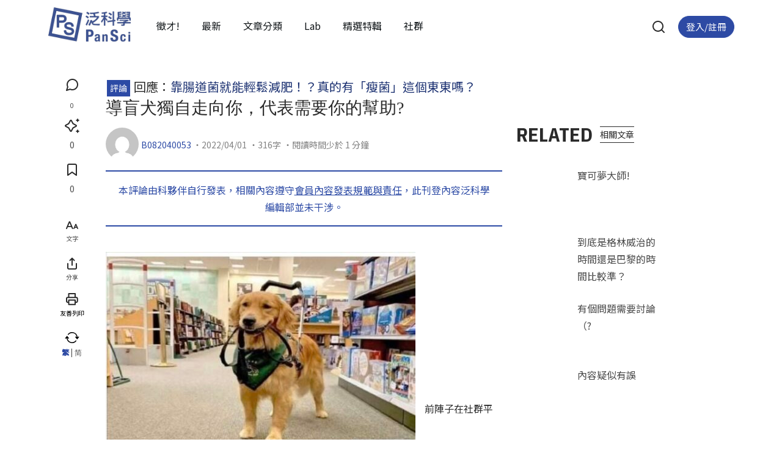

--- FILE ---
content_type: text/html; charset=UTF-8
request_url: https://pansci.asia/post-review/%E5%B0%8E%E7%9B%B2%E7%8A%AC%E7%8D%A8%E8%87%AA%E8%B5%B0%E5%90%91%E4%BD%A0%EF%BC%8C%E4%BB%A3%E8%A1%A8%E9%9C%80%E8%A6%81%E4%BD%A0%E7%9A%84%E5%B9%AB%E5%8A%A9
body_size: 31342
content:
<!doctype html>
<html lang="zh-TW"
				xmlns="https://www.w3.org/1999/xhtml"
				xmlns:og="https://ogp.me/ns#" 
				xmlns:fb="http://www.facebook.com/2008/fbml"
			 class="no-js">
	<head>
		<meta charset="UTF-8">
		<link href="//www.google-analytics.com" rel="dns-prefetch">
		<link href="https://pansci.asia/wp-content/themes/pansci-bootstrap-child//src/imgs/logo/pansci_logo_only.png" rel="shortcut icon">
		<link href="https://pansci.asia/wp-content/themes/pansci-bootstrap-child//src/imgs/logo/pansci_logo_only.png" rel="apple-touch-icon-precomposed">
		<link rel="alternate" type="application/rss+xml" title="PanSci 泛科學" href="https://pansci.asia/feed" />
		
		<meta http-equiv="X-UA-Compatible" content="IE=edge,chrome=1">
		<meta name="viewport" content="width=device-width, initial-scale=1.0">
		<meta name='robots' content='max-image-preview:large' />

<link rel="alternate" title="oEmbed (JSON)" type="application/json+oembed" href="https://pansci.asia/wp-json/oembed/1.0/embed?url=https%3A%2F%2Fpansci.asia%2Fpost-review%2F%25e5%25b0%258e%25e7%259b%25b2%25e7%258a%25ac%25e7%258d%25a8%25e8%2587%25aa%25e8%25b5%25b0%25e5%2590%2591%25e4%25bd%25a0%25ef%25bc%258c%25e4%25bb%25a3%25e8%25a1%25a8%25e9%259c%2580%25e8%25a6%2581%25e4%25bd%25a0%25e7%259a%2584%25e5%25b9%25ab%25e5%258a%25a9" />
<link rel="alternate" title="oEmbed (XML)" type="text/xml+oembed" href="https://pansci.asia/wp-json/oembed/1.0/embed?url=https%3A%2F%2Fpansci.asia%2Fpost-review%2F%25e5%25b0%258e%25e7%259b%25b2%25e7%258a%25ac%25e7%258d%25a8%25e8%2587%25aa%25e8%25b5%25b0%25e5%2590%2591%25e4%25bd%25a0%25ef%25bc%258c%25e4%25bb%25a3%25e8%25a1%25a8%25e9%259c%2580%25e8%25a6%2581%25e4%25bd%25a0%25e7%259a%2584%25e5%25b9%25ab%25e5%258a%25a9&#038;format=xml" />
	<meta name='dailymotion-domain-verification' content='dm6qgzcjr0e7ehyd5' />
	<title>導盲犬獨自走向你，代表需要你的幫助? - PanSci 泛科學</title><link rel="preload" data-rocket-preload as="image" href="http://pansci.asia/wp-content/uploads/2022/04/B8CA4EC1-B40C-44DD-81DD-810129DD8CE3-507x510.jpeg" imagesrcset="https://pansci.asia/wp-content/uploads/2022/04/B8CA4EC1-B40C-44DD-81DD-810129DD8CE3-507x510.jpeg 507w, https://pansci.asia/wp-content/uploads/2022/04/B8CA4EC1-B40C-44DD-81DD-810129DD8CE3-142x143.jpeg 142w, https://pansci.asia/wp-content/uploads/2022/04/B8CA4EC1-B40C-44DD-81DD-810129DD8CE3-200x200.jpeg 200w, https://pansci.asia/wp-content/uploads/2022/04/B8CA4EC1-B40C-44DD-81DD-810129DD8CE3-85x85.jpeg 85w, https://pansci.asia/wp-content/uploads/2022/04/B8CA4EC1-B40C-44DD-81DD-810129DD8CE3.jpeg 557w" imagesizes="(max-width: 507px) 100vw, 507px" fetchpriority="high">
<meta name="description" content="前陣子在社群平台上流傳一張圖卡，圖卡上寫道：「如果導盲犬獨自走向你，代表他所引導的人需要你的幫助，跟著牠走，你將會得到一份無比的感激」。圖片來源和狗的身分？查證後發現傳言應來自一篇國外報導，但該報導提到的並非圖卡中所寫的導盲犬，而是被稱為「"/>
<link rel="canonical" href="https://pansci.asia/post-review/%e5%b0%8e%e7%9b%b2%e7%8a%ac%e7%8d%a8%e8%87%aa%e8%b5%b0%e5%90%91%e4%bd%a0%ef%bc%8c%e4%bb%a3%e8%a1%a8%e9%9c%80%e8%a6%81%e4%bd%a0%e7%9a%84%e5%b9%ab%e5%8a%a9" />
<meta property="og:locale" content="zh_TW" />
<meta property="og:title" content="導盲犬獨自走向你，代表需要你的幫助? - PanSci 泛科學"/>
<meta property="og:type" content="article"/>
<meta property="og:url" content="https://pansci.asia/post-review/%e5%b0%8e%e7%9b%b2%e7%8a%ac%e7%8d%a8%e8%87%aa%e8%b5%b0%e5%90%91%e4%bd%a0%ef%bc%8c%e4%bb%a3%e8%a1%a8%e9%9c%80%e8%a6%81%e4%bd%a0%e7%9a%84%e5%b9%ab%e5%8a%a9"/>
<meta property="og:site_name" content="PanSci 泛科學"/>
<meta property="og:description" content="前陣子在社群平台上流傳一張圖卡，圖卡上寫道：「如果導盲犬獨自走向你，代表他所引導的人需要你的幫助，跟著牠走，你將會得到一份無比的感激」。圖片來源和狗的身分？查證後發現傳言應來自一篇國外報導，但該報導提到的並非圖卡中所寫的導盲犬，而是被稱為「"/>
<meta property="og:image" content="https://pansci.asia/wp-content/themes/pansci-bootstrap-child/src/imgs/banner1.jpg"/>
<!-- pansci.asia is managing ads with Advanced Ads 2.0.14 – https://wpadvancedads.com/ --><!--noptimize--><script id="pansc-ready">
			window.advanced_ads_ready=function(e,a){a=a||"complete";var d=function(e){return"interactive"===a?"loading"!==e:"complete"===e};d(document.readyState)?e():document.addEventListener("readystatechange",(function(a){d(a.target.readyState)&&e()}),{once:"interactive"===a})},window.advanced_ads_ready_queue=window.advanced_ads_ready_queue||[];		</script>
		<!--/noptimize--><style id='wp-img-auto-sizes-contain-inline-css'>
img:is([sizes=auto i],[sizes^="auto," i]){contain-intrinsic-size:3000px 1500px}
/*# sourceURL=wp-img-auto-sizes-contain-inline-css */
</style>
<link rel='stylesheet' id='sbi_styles-css' href='https://pansci.asia/wp-content/plugins/instagram-feed/css/sbi-styles.min.css?ver=6.10.0' media='all' />
<link data-minify="1" rel='stylesheet' id='embedpress-css-css' href='https://pansci.asia/wp-content/cache/min/1/wp-content/plugins/embedpress/assets/css/embedpress.css?ver=1765259916' media='all' />
<link data-minify="1" rel='stylesheet' id='embedpress-blocks-style-css' href='https://pansci.asia/wp-content/cache/min/1/wp-content/plugins/embedpress/assets/css/blocks.build.css?ver=1765259916' media='all' />
<style id='wp-block-library-inline-css'>
:root{--wp-block-synced-color:#7a00df;--wp-block-synced-color--rgb:122,0,223;--wp-bound-block-color:var(--wp-block-synced-color);--wp-editor-canvas-background:#ddd;--wp-admin-theme-color:#007cba;--wp-admin-theme-color--rgb:0,124,186;--wp-admin-theme-color-darker-10:#006ba1;--wp-admin-theme-color-darker-10--rgb:0,107,160.5;--wp-admin-theme-color-darker-20:#005a87;--wp-admin-theme-color-darker-20--rgb:0,90,135;--wp-admin-border-width-focus:2px}@media (min-resolution:192dpi){:root{--wp-admin-border-width-focus:1.5px}}.wp-element-button{cursor:pointer}:root .has-very-light-gray-background-color{background-color:#eee}:root .has-very-dark-gray-background-color{background-color:#313131}:root .has-very-light-gray-color{color:#eee}:root .has-very-dark-gray-color{color:#313131}:root .has-vivid-green-cyan-to-vivid-cyan-blue-gradient-background{background:linear-gradient(135deg,#00d084,#0693e3)}:root .has-purple-crush-gradient-background{background:linear-gradient(135deg,#34e2e4,#4721fb 50%,#ab1dfe)}:root .has-hazy-dawn-gradient-background{background:linear-gradient(135deg,#faaca8,#dad0ec)}:root .has-subdued-olive-gradient-background{background:linear-gradient(135deg,#fafae1,#67a671)}:root .has-atomic-cream-gradient-background{background:linear-gradient(135deg,#fdd79a,#004a59)}:root .has-nightshade-gradient-background{background:linear-gradient(135deg,#330968,#31cdcf)}:root .has-midnight-gradient-background{background:linear-gradient(135deg,#020381,#2874fc)}:root{--wp--preset--font-size--normal:16px;--wp--preset--font-size--huge:42px}.has-regular-font-size{font-size:1em}.has-larger-font-size{font-size:2.625em}.has-normal-font-size{font-size:var(--wp--preset--font-size--normal)}.has-huge-font-size{font-size:var(--wp--preset--font-size--huge)}.has-text-align-center{text-align:center}.has-text-align-left{text-align:left}.has-text-align-right{text-align:right}.has-fit-text{white-space:nowrap!important}#end-resizable-editor-section{display:none}.aligncenter{clear:both}.items-justified-left{justify-content:flex-start}.items-justified-center{justify-content:center}.items-justified-right{justify-content:flex-end}.items-justified-space-between{justify-content:space-between}.screen-reader-text{border:0;clip-path:inset(50%);height:1px;margin:-1px;overflow:hidden;padding:0;position:absolute;width:1px;word-wrap:normal!important}.screen-reader-text:focus{background-color:#ddd;clip-path:none;color:#444;display:block;font-size:1em;height:auto;left:5px;line-height:normal;padding:15px 23px 14px;text-decoration:none;top:5px;width:auto;z-index:100000}html :where(.has-border-color){border-style:solid}html :where([style*=border-top-color]){border-top-style:solid}html :where([style*=border-right-color]){border-right-style:solid}html :where([style*=border-bottom-color]){border-bottom-style:solid}html :where([style*=border-left-color]){border-left-style:solid}html :where([style*=border-width]){border-style:solid}html :where([style*=border-top-width]){border-top-style:solid}html :where([style*=border-right-width]){border-right-style:solid}html :where([style*=border-bottom-width]){border-bottom-style:solid}html :where([style*=border-left-width]){border-left-style:solid}html :where(img[class*=wp-image-]){height:auto;max-width:100%}:where(figure){margin:0 0 1em}html :where(.is-position-sticky){--wp-admin--admin-bar--position-offset:var(--wp-admin--admin-bar--height,0px)}@media screen and (max-width:600px){html :where(.is-position-sticky){--wp-admin--admin-bar--position-offset:0px}}

/*# sourceURL=wp-block-library-inline-css */
</style><style id='global-styles-inline-css'>
:root{--wp--preset--aspect-ratio--square: 1;--wp--preset--aspect-ratio--4-3: 4/3;--wp--preset--aspect-ratio--3-4: 3/4;--wp--preset--aspect-ratio--3-2: 3/2;--wp--preset--aspect-ratio--2-3: 2/3;--wp--preset--aspect-ratio--16-9: 16/9;--wp--preset--aspect-ratio--9-16: 9/16;--wp--preset--color--black: #000000;--wp--preset--color--cyan-bluish-gray: #abb8c3;--wp--preset--color--white: #ffffff;--wp--preset--color--pale-pink: #f78da7;--wp--preset--color--vivid-red: #cf2e2e;--wp--preset--color--luminous-vivid-orange: #ff6900;--wp--preset--color--luminous-vivid-amber: #fcb900;--wp--preset--color--light-green-cyan: #7bdcb5;--wp--preset--color--vivid-green-cyan: #00d084;--wp--preset--color--pale-cyan-blue: #8ed1fc;--wp--preset--color--vivid-cyan-blue: #0693e3;--wp--preset--color--vivid-purple: #9b51e0;--wp--preset--gradient--vivid-cyan-blue-to-vivid-purple: linear-gradient(135deg,rgb(6,147,227) 0%,rgb(155,81,224) 100%);--wp--preset--gradient--light-green-cyan-to-vivid-green-cyan: linear-gradient(135deg,rgb(122,220,180) 0%,rgb(0,208,130) 100%);--wp--preset--gradient--luminous-vivid-amber-to-luminous-vivid-orange: linear-gradient(135deg,rgb(252,185,0) 0%,rgb(255,105,0) 100%);--wp--preset--gradient--luminous-vivid-orange-to-vivid-red: linear-gradient(135deg,rgb(255,105,0) 0%,rgb(207,46,46) 100%);--wp--preset--gradient--very-light-gray-to-cyan-bluish-gray: linear-gradient(135deg,rgb(238,238,238) 0%,rgb(169,184,195) 100%);--wp--preset--gradient--cool-to-warm-spectrum: linear-gradient(135deg,rgb(74,234,220) 0%,rgb(151,120,209) 20%,rgb(207,42,186) 40%,rgb(238,44,130) 60%,rgb(251,105,98) 80%,rgb(254,248,76) 100%);--wp--preset--gradient--blush-light-purple: linear-gradient(135deg,rgb(255,206,236) 0%,rgb(152,150,240) 100%);--wp--preset--gradient--blush-bordeaux: linear-gradient(135deg,rgb(254,205,165) 0%,rgb(254,45,45) 50%,rgb(107,0,62) 100%);--wp--preset--gradient--luminous-dusk: linear-gradient(135deg,rgb(255,203,112) 0%,rgb(199,81,192) 50%,rgb(65,88,208) 100%);--wp--preset--gradient--pale-ocean: linear-gradient(135deg,rgb(255,245,203) 0%,rgb(182,227,212) 50%,rgb(51,167,181) 100%);--wp--preset--gradient--electric-grass: linear-gradient(135deg,rgb(202,248,128) 0%,rgb(113,206,126) 100%);--wp--preset--gradient--midnight: linear-gradient(135deg,rgb(2,3,129) 0%,rgb(40,116,252) 100%);--wp--preset--font-size--small: 13px;--wp--preset--font-size--medium: 20px;--wp--preset--font-size--large: 36px;--wp--preset--font-size--x-large: 42px;--wp--preset--spacing--20: 0.44rem;--wp--preset--spacing--30: 0.67rem;--wp--preset--spacing--40: 1rem;--wp--preset--spacing--50: 1.5rem;--wp--preset--spacing--60: 2.25rem;--wp--preset--spacing--70: 3.38rem;--wp--preset--spacing--80: 5.06rem;--wp--preset--shadow--natural: 6px 6px 9px rgba(0, 0, 0, 0.2);--wp--preset--shadow--deep: 12px 12px 50px rgba(0, 0, 0, 0.4);--wp--preset--shadow--sharp: 6px 6px 0px rgba(0, 0, 0, 0.2);--wp--preset--shadow--outlined: 6px 6px 0px -3px rgb(255, 255, 255), 6px 6px rgb(0, 0, 0);--wp--preset--shadow--crisp: 6px 6px 0px rgb(0, 0, 0);}:where(.is-layout-flex){gap: 0.5em;}:where(.is-layout-grid){gap: 0.5em;}body .is-layout-flex{display: flex;}.is-layout-flex{flex-wrap: wrap;align-items: center;}.is-layout-flex > :is(*, div){margin: 0;}body .is-layout-grid{display: grid;}.is-layout-grid > :is(*, div){margin: 0;}:where(.wp-block-columns.is-layout-flex){gap: 2em;}:where(.wp-block-columns.is-layout-grid){gap: 2em;}:where(.wp-block-post-template.is-layout-flex){gap: 1.25em;}:where(.wp-block-post-template.is-layout-grid){gap: 1.25em;}.has-black-color{color: var(--wp--preset--color--black) !important;}.has-cyan-bluish-gray-color{color: var(--wp--preset--color--cyan-bluish-gray) !important;}.has-white-color{color: var(--wp--preset--color--white) !important;}.has-pale-pink-color{color: var(--wp--preset--color--pale-pink) !important;}.has-vivid-red-color{color: var(--wp--preset--color--vivid-red) !important;}.has-luminous-vivid-orange-color{color: var(--wp--preset--color--luminous-vivid-orange) !important;}.has-luminous-vivid-amber-color{color: var(--wp--preset--color--luminous-vivid-amber) !important;}.has-light-green-cyan-color{color: var(--wp--preset--color--light-green-cyan) !important;}.has-vivid-green-cyan-color{color: var(--wp--preset--color--vivid-green-cyan) !important;}.has-pale-cyan-blue-color{color: var(--wp--preset--color--pale-cyan-blue) !important;}.has-vivid-cyan-blue-color{color: var(--wp--preset--color--vivid-cyan-blue) !important;}.has-vivid-purple-color{color: var(--wp--preset--color--vivid-purple) !important;}.has-black-background-color{background-color: var(--wp--preset--color--black) !important;}.has-cyan-bluish-gray-background-color{background-color: var(--wp--preset--color--cyan-bluish-gray) !important;}.has-white-background-color{background-color: var(--wp--preset--color--white) !important;}.has-pale-pink-background-color{background-color: var(--wp--preset--color--pale-pink) !important;}.has-vivid-red-background-color{background-color: var(--wp--preset--color--vivid-red) !important;}.has-luminous-vivid-orange-background-color{background-color: var(--wp--preset--color--luminous-vivid-orange) !important;}.has-luminous-vivid-amber-background-color{background-color: var(--wp--preset--color--luminous-vivid-amber) !important;}.has-light-green-cyan-background-color{background-color: var(--wp--preset--color--light-green-cyan) !important;}.has-vivid-green-cyan-background-color{background-color: var(--wp--preset--color--vivid-green-cyan) !important;}.has-pale-cyan-blue-background-color{background-color: var(--wp--preset--color--pale-cyan-blue) !important;}.has-vivid-cyan-blue-background-color{background-color: var(--wp--preset--color--vivid-cyan-blue) !important;}.has-vivid-purple-background-color{background-color: var(--wp--preset--color--vivid-purple) !important;}.has-black-border-color{border-color: var(--wp--preset--color--black) !important;}.has-cyan-bluish-gray-border-color{border-color: var(--wp--preset--color--cyan-bluish-gray) !important;}.has-white-border-color{border-color: var(--wp--preset--color--white) !important;}.has-pale-pink-border-color{border-color: var(--wp--preset--color--pale-pink) !important;}.has-vivid-red-border-color{border-color: var(--wp--preset--color--vivid-red) !important;}.has-luminous-vivid-orange-border-color{border-color: var(--wp--preset--color--luminous-vivid-orange) !important;}.has-luminous-vivid-amber-border-color{border-color: var(--wp--preset--color--luminous-vivid-amber) !important;}.has-light-green-cyan-border-color{border-color: var(--wp--preset--color--light-green-cyan) !important;}.has-vivid-green-cyan-border-color{border-color: var(--wp--preset--color--vivid-green-cyan) !important;}.has-pale-cyan-blue-border-color{border-color: var(--wp--preset--color--pale-cyan-blue) !important;}.has-vivid-cyan-blue-border-color{border-color: var(--wp--preset--color--vivid-cyan-blue) !important;}.has-vivid-purple-border-color{border-color: var(--wp--preset--color--vivid-purple) !important;}.has-vivid-cyan-blue-to-vivid-purple-gradient-background{background: var(--wp--preset--gradient--vivid-cyan-blue-to-vivid-purple) !important;}.has-light-green-cyan-to-vivid-green-cyan-gradient-background{background: var(--wp--preset--gradient--light-green-cyan-to-vivid-green-cyan) !important;}.has-luminous-vivid-amber-to-luminous-vivid-orange-gradient-background{background: var(--wp--preset--gradient--luminous-vivid-amber-to-luminous-vivid-orange) !important;}.has-luminous-vivid-orange-to-vivid-red-gradient-background{background: var(--wp--preset--gradient--luminous-vivid-orange-to-vivid-red) !important;}.has-very-light-gray-to-cyan-bluish-gray-gradient-background{background: var(--wp--preset--gradient--very-light-gray-to-cyan-bluish-gray) !important;}.has-cool-to-warm-spectrum-gradient-background{background: var(--wp--preset--gradient--cool-to-warm-spectrum) !important;}.has-blush-light-purple-gradient-background{background: var(--wp--preset--gradient--blush-light-purple) !important;}.has-blush-bordeaux-gradient-background{background: var(--wp--preset--gradient--blush-bordeaux) !important;}.has-luminous-dusk-gradient-background{background: var(--wp--preset--gradient--luminous-dusk) !important;}.has-pale-ocean-gradient-background{background: var(--wp--preset--gradient--pale-ocean) !important;}.has-electric-grass-gradient-background{background: var(--wp--preset--gradient--electric-grass) !important;}.has-midnight-gradient-background{background: var(--wp--preset--gradient--midnight) !important;}.has-small-font-size{font-size: var(--wp--preset--font-size--small) !important;}.has-medium-font-size{font-size: var(--wp--preset--font-size--medium) !important;}.has-large-font-size{font-size: var(--wp--preset--font-size--large) !important;}.has-x-large-font-size{font-size: var(--wp--preset--font-size--x-large) !important;}
/*# sourceURL=global-styles-inline-css */
</style>

<style id='classic-theme-styles-inline-css'>
/*! This file is auto-generated */
.wp-block-button__link{color:#fff;background-color:#32373c;border-radius:9999px;box-shadow:none;text-decoration:none;padding:calc(.667em + 2px) calc(1.333em + 2px);font-size:1.125em}.wp-block-file__button{background:#32373c;color:#fff;text-decoration:none}
/*# sourceURL=/wp-includes/css/classic-themes.min.css */
</style>
<link data-minify="1" rel='stylesheet' id='wp-bootstrap-blocks-styles-css' href='https://pansci.asia/wp-content/cache/min/1/wp-content/plugins/wp-bootstrap-blocks/build/style-index.css?ver=1765259916' media='all' />
<link rel='stylesheet' id='pan-discussion-css' href='https://pansci.asia/wp-content/plugins/pan-discussion/public/css/pan-discussion-public.css?ver=1606730676' media='all' />
<link data-minify="1" rel='stylesheet' id='pan-lab-plugin-css' href='https://pansci.asia/wp-content/cache/min/1/wp-content/plugins/pan-lab/public/css/pan-lab-plugin-public.css?ver=1765259916' media='all' />
<link rel='stylesheet' id='pan-subs-css' href='https://pansci.asia/wp-content/plugins/pan-subs/public/css/pan-subs-public.css?ver=1678444797' media='all' />
<link rel='stylesheet' id='pansci-log-css' href='https://pansci.asia/wp-content/plugins/pansci-member-log/public/css/pansci-log-public.css?ver=1607049632' media='all' />
<link rel='stylesheet' id='single_styles-css' href='https://pansci.asia/wp-content/themes/pansci-bootstrap-child/dist/single.min.css?ver=1728297528' media='all' />
<link data-minify="1" rel='stylesheet' id='tablepress-default-css' href='https://pansci.asia/wp-content/cache/min/1/wp-content/plugins/tablepress/css/build/default.css?ver=1765259916' media='all' />
<link rel='stylesheet' id='wrve-css-css' href='https://pansci.asia/wp-content/plugins/responsive-video-embed/css/rve.min.css?ver=c2bc218e702ff1811b5a37f800f037eb' media='all' />
<style id='rocket-lazyload-inline-css'>
.rll-youtube-player{position:relative;padding-bottom:56.23%;height:0;overflow:hidden;max-width:100%;}.rll-youtube-player:focus-within{outline: 2px solid currentColor;outline-offset: 5px;}.rll-youtube-player iframe{position:absolute;top:0;left:0;width:100%;height:100%;z-index:100;background:0 0}.rll-youtube-player img{bottom:0;display:block;left:0;margin:auto;max-width:100%;width:100%;position:absolute;right:0;top:0;border:none;height:auto;-webkit-transition:.4s all;-moz-transition:.4s all;transition:.4s all}.rll-youtube-player img:hover{-webkit-filter:brightness(75%)}.rll-youtube-player .play{height:100%;width:100%;left:0;top:0;position:absolute;background:url(https://pansci.asia/wp-content/plugins/wp-rocket/assets/img/youtube.png) no-repeat center;background-color: transparent !important;cursor:pointer;border:none;}
/*# sourceURL=rocket-lazyload-inline-css */
</style>
<script src="https://pansci.asia/wp-includes/js/jquery/jquery.min.js?ver=3.6.0" id="jquery-js" data-rocket-defer defer></script>
<script id="pan-discussion-js-extra">
var pan_discussion_public = {"ajax_url":"https://pansci.asia/wp-admin/admin-ajax.php"};
//# sourceURL=pan-discussion-js-extra
</script>
<script src="https://pansci.asia/wp-content/plugins/pan-discussion/public/js/pan-discussion-public.js?ver=1660801008" id="pan-discussion-js" data-rocket-defer defer></script>
<script id="pan-subs-js-extra">
var pan_subs_public = {"ajax_url":"https://pansci.asia/wp-admin/admin-ajax.php"};
//# sourceURL=pan-subs-js-extra
</script>
<script src="https://pansci.asia/wp-content/plugins/pan-subs/public/js/pan-subs-public.js?ver=1678444797" id="pan-subs-js" data-rocket-defer defer></script>
<script src="https://pansci.asia/wp-content/plugins/pansci-member-log/public/js/pansci-log-public.js?ver=1607049632" id="pansci-log-js" data-rocket-defer defer></script>
<link rel="https://api.w.org/" href="https://pansci.asia/wp-json/" />		<script src='https://www.google.com/recaptcha/api.js'></script>
				<script src='https://www.google.com/recaptcha/api.js'></script>
				<script src='https://www.google.com/recaptcha/api.js'></script>
				<script src='https://www.google.com/recaptcha/api.js'></script>
				<script src='https://www.google.com/recaptcha/api.js'></script>
		<!-- Matomo: 250604 from wavenet -->
<script>
  var _paq = window._paq = window._paq || [];
  /* tracker methods like "setCustomDimension" should be called before "trackPageView" */
  _paq.push(['trackPageView']);
  _paq.push(['enableLinkTracking']);
  (function() {
    var u="//140.238.41.80/matomo/";  // 修正：加入 /matomo/
    _paq.push(['setTrackerUrl', u+'matomo.php']);
    _paq.push(['setSiteId', '1']);
    var d=document, g=d.createElement('script'), s=d.getElementsByTagName('script')[0];
    g.async=true; g.src=u+'matomo.js'; s.parentNode.insertBefore(g,s);
  })();
</script>
<!-- End Matomo Code -->

<meta name="facebook-domain-verification" content="54i71el6xtned5awu0vnf7qm38xi5c" />
<!-- Meta Pixel Code -->
<script>
  !function(f,b,e,v,n,t,s)
  {if(f.fbq)return;n=f.fbq=function(){n.callMethod?
  n.callMethod.apply(n,arguments):n.queue.push(arguments)};
  if(!f._fbq)f._fbq=n;n.push=n;n.loaded=!0;n.version='2.0';
  n.queue=[];t=b.createElement(e);t.async=!0;
  t.src=v;s=b.getElementsByTagName(e)[0];
  s.parentNode.insertBefore(t,s)}(window, document,'script',
  'https://connect.facebook.net/en_US/fbevents.js');
  fbq('init', '549312196810297');
  fbq('track', 'PageView');
</script>
<noscript><img height="1" width="1" style="display:none"
  src="https://www.facebook.com/tr?id=549312196810297&ev=PageView&noscript=1"
/></noscript>
<!-- End Meta Pixel Code -->

<!-- MS Clarity -->
<script type="text/javascript">
    (function(c,l,a,r,i,t,y){
        c[a]=c[a]||function(){(c[a].q=c[a].q||[]).push(arguments)};
        t=l.createElement(r);t.async=1;t.src="https://www.clarity.ms/tag/"+i;
        y=l.getElementsByTagName(r)[0];y.parentNode.insertBefore(t,y);
    })(window, document, "clarity", "script", "eczw7v90c7");
</script>
<!-- End of MS Clarity -->                <!-- Google Tag Manager -->
                <script>(function(w,d,s,l,i){w[l]=w[l]||[];w[l].push({'gtm.start':
                new Date().getTime(),event:'gtm.js'});var f=d.getElementsByTagName(s)[0],
                j=d.createElement(s),dl=l!='dataLayer'?'&l='+l:'';j.async=true;j.src=
                'https://www.googletagmanager.com/gtm.js?id='+i+dl;f.parentNode.insertBefore(j,f);
                })(window,document,'script','dataLayer','GTM-KJCGQQJ');
                </script>
                <!-- End Google Tag Manager -->

                <!-- GTag defined -->
                <script>
                    window.dataLayer = window.dataLayer || [];
                    function gtag(){dataLayer.push(arguments);}
                </script>
                <!-- End GTag -->
                		<style id="wp-custom-css">
			.before-pt-0::before {
  padding-top: 0px;
}
.form-outline-style-v1 .form-group select.form-control{
	color: #777;
}
/* 首頁特輯區塊 Hide */
.home section.dark-section:has(> .container.issue-container){
	display: none;
}		</style>
		<noscript><style id="rocket-lazyload-nojs-css">.rll-youtube-player, [data-lazy-src]{display:none !important;}</style></noscript>
	<link rel='stylesheet' id='MU_POP_POSTS_style-css' href='https://pansci.asia/wp-content/plugins/mu-popular-posts/css/display.css?ver=1606730916' media='all' />
<meta name="generator" content="WP Rocket 3.18.1.5" data-wpr-features="wpr_defer_js wpr_lazyload_images wpr_lazyload_iframes wpr_oci wpr_image_dimensions wpr_minify_css wpr_desktop wpr_preload_links" /></head>
	<body class="wp-singular post_review-template-default single single-post_review postid-346947 wp-theme-pan-bootstrap wp-child-theme-pansci-bootstrap-child ">
		<script>window.addEventListener('DOMContentLoaded', function() {
const $ = jQuery.noConflict();
$(function(){
  if ($('.home .rve-embed-responsive .rll-youtube-player').length > 0){
    $('.home .rve-embed-responsive').addClass('before-pt-0');
  }
});
});</script>            <!-- Google Tag Manager (noscript) -->
            <noscript><iframe src="https://www.googletagmanager.com/ns.html?id=GTM-KJCGQQJ"
            height="0" width="0" style="display:none;visibility:hidden"></iframe></noscript>
            <!-- End Google Tag Manager (noscript) -->
            		<!-- header -->
		
		<header  class="header">
			<nav id="main_navbar" class="navbar navbar-expand-lg navbar-light fixed-top p-0">
				<div class="container pl-2 pr-2">
					<!-- Hamburger (Mobile) -->
					<button class="mobile_hamb navbar-toggler" type="button" data-toggle="collapse" data-target="#main_menu_wrapper" aria-controls="main_menu_wrapper" aria-expanded="false" aria-label="Toggle navigation">
						<span class="navbar-toggler-icon"></span>
					</button>

					<div id="logo_wrap" class="flex-grow-1 flex-lg-grow-0">
						<!-- Logo (PC & Mobile) -->
						
						<a class="logo_with_link navbar-brand d-inline-block mr-0 mr-md-4" title="PanSci 泛科學" href="https://pansci.asia">
						</a>
					</div>

					<!-- 搜尋 (Mobile) -->
					<div class="search_wrapper mobile">
						<div class="search_form">
	<div class="fluid-container">
		<div class="row no-gutters">
			<div class="col-12">
				<form role="search" method="get" action="https://pansci.asia">
									<input type="hidden" name="post_type[]" value="post" />
					<input type="hidden" name="post_type[]" value="post_review" />
					<input type="hidden" name="post_type[]" value="pan_booklist" />
										<div class="input-group mb-2">
						<input class="form-control search_input p-2" type="search" name="s" placeholder="輸入關鍵字">
						<div class="input-group-append">
							<button class="btn btn-primary search_btn"  type="submit">
								搜尋							</button>
						</div>
					</div>
				</form>
			</div>
		</div>
	</div>
</div>
					</div>
					<a class="search_toggle mobile icon_search d-lg-none d-xs-block" href="javascript:void(0);">
					</a>

					<!-- 登入/註冊 (Mobile) -->
					<div class="nav-item login_section d-lg-none d-xs-block">
								<a class="btn btn-primary rounded-pill ga_track" href="https://pansci.asia/login" data-class="member" data-act="click_vistor" data-tag="mega_login">
			登入/註冊
		</a>
							</div>

					<!-- Menu (PC & Mobile) -->
					<div id="main_menu_wrapper" class="collapse navbar-collapse" >
						<ul id="menu-main-menu" class="navbar-nav">
							<li  id="menu-item-358382" class="hiring menu-item menu-item-type-custom menu-item-object-custom menu-item-358382 nav-item"><a target="_blank" rel="noopener noreferrer" href="https://www.104.com.tw/company/1a2x6bn2bb" class="nav-link">徵才!</a></li>
<li  id="menu-item-329769" class="menu-item menu-item-type-custom menu-item-object-custom menu-item-329769 nav-item"><a href="https://pansci.asia/news" class="nav-link">最新</a></li>
<li  id="menu-item-201664" class="menu-item menu-item-type-taxonomy menu-item-object-category menu-item-has-children dropdown menu-item-201664 nav-item"><a href="https://pansci.asia/archives/category/type" aria-haspopup="true" aria-expanded="false" class="dropdown-toggle nav-link" id="menu-item-dropdown-201664">文章分類</a>
<ul class="dropdown-menu" aria-labelledby="menu-item-dropdown-201664">
	<li  id="menu-item-201665" class="menu-item menu-item-type-taxonomy menu-item-object-category menu-item-201665 nav-item"><a href="https://pansci.asia/archives/category/type/humanbeing" class="dropdown-item">人體解析</a></li>
	<li  id="menu-item-201666" class="menu-item menu-item-type-taxonomy menu-item-object-category menu-item-201666 nav-item"><a href="https://pansci.asia/archives/category/type/earth" class="dropdown-item">地球脈動</a></li>
	<li  id="menu-item-201667" class="menu-item menu-item-type-taxonomy menu-item-object-category menu-item-201667 nav-item"><a href="https://pansci.asia/archives/category/type/space" class="dropdown-item">太空天文</a></li>
	<li  id="menu-item-201668" class="menu-item menu-item-type-taxonomy menu-item-object-category menu-item-201668 nav-item"><a href="https://pansci.asia/archives/category/type/%e6%96%87%e6%98%8e%e8%b6%b3%e8%b7%a1" class="dropdown-item">文明足跡</a></li>
	<li  id="menu-item-201669" class="menu-item menu-item-type-taxonomy menu-item-object-category menu-item-201669 nav-item"><a href="https://pansci.asia/archives/category/type/environment" class="dropdown-item">環境氣候</a></li>
	<li  id="menu-item-201670" class="menu-item menu-item-type-taxonomy menu-item-object-category menu-item-201670 nav-item"><a href="https://pansci.asia/archives/category/type/lifescience" class="dropdown-item">生命奧祕</a></li>
	<li  id="menu-item-201671" class="menu-item menu-item-type-taxonomy menu-item-object-category menu-item-201671 nav-item"><a href="https://pansci.asia/archives/category/type/scicomm" class="dropdown-item">科學傳播</a></li>
	<li  id="menu-item-201672" class="menu-item menu-item-type-taxonomy menu-item-object-category menu-item-201672 nav-item"><a href="https://pansci.asia/archives/category/type/technology" class="dropdown-item">科技能源</a></li>
	<li  id="menu-item-201673" class="menu-item menu-item-type-taxonomy menu-item-object-category menu-item-201673 nav-item"><a href="https://pansci.asia/archives/category/type/nature" class="dropdown-item">自然演化</a></li>
	<li  id="menu-item-201674" class="menu-item menu-item-type-taxonomy menu-item-object-category menu-item-201674 nav-item"><a href="https://pansci.asia/archives/category/type/%e7%89%a9%e7%90%86-%e5%8c%96%e5%ad%b8" class="dropdown-item">萬物之理</a></li>
	<li  id="menu-item-201675" class="menu-item menu-item-type-taxonomy menu-item-object-category menu-item-201675 nav-item"><a href="https://pansci.asia/archives/category/type/medicine-health" class="dropdown-item">醫療健康</a></li>
	<li  id="menu-item-201676" class="menu-item menu-item-type-taxonomy menu-item-object-category menu-item-201676 nav-item"><a href="https://pansci.asia/archives/category/type/scienceinmovies" class="dropdown-item">電影中的科學</a></li>
</ul>
</li>
<li  id="menu-item-203066" class="menu-item menu-item-type-custom menu-item-object-custom menu-item-has-children dropdown menu-item-203066 nav-item"><a href="#" aria-haspopup="true" aria-expanded="false" class="dropdown-toggle nav-link" id="menu-item-dropdown-203066">Lab</a>
<ul class="dropdown-menu" aria-labelledby="menu-item-dropdown-203066">
	<li  id="menu-item-337939" class="menu-item menu-item-type-custom menu-item-object-custom menu-item-337939 nav-item"><a href="https://pansci.asia/pan-lab/referendum-17-simulator" class="dropdown-item">【核四公投】模擬器</a></li>
	<li  id="menu-item-337940" class="menu-item menu-item-type-custom menu-item-object-custom menu-item-337940 nav-item"><a href="https://pansci.asia/pan-lab/referendum-18-simulator" class="dropdown-item">【反萊豬公投】模擬器</a></li>
	<li  id="menu-item-337941" class="menu-item menu-item-type-custom menu-item-object-custom menu-item-337941 nav-item"><a href="https://pansci.asia/pan-lab/referendum-20-simulator" class="dropdown-item">【藻礁公投】模擬器</a></li>
	<li  id="menu-item-294596" class="menu-item menu-item-type-custom menu-item-object-custom menu-item-294596 nav-item"><a href="https://pansci.asia/pan-lab/%e5%be%9e%e6%89%93%e6%8e%83%e6%96%b9%e5%bc%8f%e7%9c%8b%e5%87%ba%e4%bd%a0%e6%98%af%e5%93%aa%e7%a8%ae%e4%ba%ba%ef%bc%9f" class="dropdown-item">從打掃方式看出你是哪種人？</a></li>
	<li  id="menu-item-317704" class="menu-item menu-item-type-custom menu-item-object-custom menu-item-317704 nav-item"><a href="http://pansci.asia/pan-lab/pokemon-sci%20" class="dropdown-item">你是哪個系的寶可夢大師？</a></li>
	<li  id="menu-item-321731" class="menu-item menu-item-type-custom menu-item-object-custom menu-item-321731 nav-item"><a href="http://pansci.asia/pan-lab/防疫小尖兵，宅家測測你的防疫指數！" class="dropdown-item">防疫小尖兵測驗！</a></li>
	<li  id="menu-item-330232" class="menu-item menu-item-type-custom menu-item-object-custom menu-item-330232 nav-item"><a href="https://pansci.asia/pan-lab/%E4%BD%A0%E8%83%BD%E5%BE%97%E5%88%B0%E6%90%9E%E7%AC%91%E8%AB%BE%E8%B2%9D%E7%88%BE%E7%8D%8E%E5%97%8E%EF%BC%9F" class="dropdown-item">你能得到搞笑諾貝爾獎嗎？</a></li>
	<li  id="menu-item-320353" class="menu-item menu-item-type-custom menu-item-object-custom menu-item-320353 nav-item"><a href="https://pansci.asia/pan-lab/%e7%94%a8%e9%99%b0%e8%ac%80%e8%ab%96%e6%b8%ac%e6%b8%ac%e7%9c%8b%e4%bd%a0%e7%9a%84%e9%99%a3%e7%87%9f%ef%bc%81" class="dropdown-item">用陰謀論測你的陣營！</a></li>
	<li  id="menu-item-319011" class="menu-item menu-item-type-custom menu-item-object-custom menu-item-319011 nav-item"><a href="https://pansci.asia/pan-lab/422%e4%b8%96%e7%95%8c%e5%9c%b0%e7%90%83%e6%97%a5%e7%9f%a5%e8%ad%98%e5%a4%a7%e6%8c%91%e6%88%b0" class="dropdown-item">世界地球日知識大挑戰！</a></li>
	<li  id="menu-item-321585" class="menu-item menu-item-type-custom menu-item-object-custom menu-item-321585 nav-item"><a href="http://pansci.asia/pan-lab/用陰謀論測測看你的陣營！──外星人篇" class="dropdown-item">用陰謀論測陣營─外星人篇</a></li>
	<li  id="menu-item-335024" class="menu-item menu-item-type-custom menu-item-object-custom menu-item-335024 nav-item"><a href="https://pansci.asia/pan-lab/%e4%bd%a0%e6%98%af%e5%93%aa%e7%a8%ae%e5%96%ae%e8%ba%ab%ef%bc%9f" class="dropdown-item">【光棍節】你是哪種單身？</a></li>
	<li  id="menu-item-321788" class="menu-item menu-item-type-custom menu-item-object-custom menu-item-321788 nav-item"><a href="https://pansci.asia/pan-lab/%e6%9c%83%e8%80%83%e8%80%83%e9%a1%8c%e5%a4%a7%e6%8c%91%e6%88%b0%ef%bc%81%e4%bb%8a%e5%b9%b4%e4%bd%a0%e8%83%bd%e6%8b%bf%e5%b9%be%e5%88%86%ef%bc%9f" class="dropdown-item">會考考題大挑戰！</a></li>
</ul>
</li>
<li  id="menu-item-329767" class="menu-item menu-item-type-custom menu-item-object-custom menu-item-has-children dropdown menu-item-329767 nav-item"><a href="#" aria-haspopup="true" aria-expanded="false" class="dropdown-toggle nav-link" id="menu-item-dropdown-329767">精選特輯</a>
<ul class="dropdown-menu" aria-labelledby="menu-item-dropdown-329767">
	<li  id="menu-item-201988" class="menu-item menu-item-type-custom menu-item-object-custom menu-item-201988 nav-item"><a href="https://pansci.asia/issues" class="dropdown-item">所有特輯</a></li>
	<li  id="menu-item-330165" class="menu-item menu-item-type-custom menu-item-object-custom menu-item-330165 nav-item"><a href="https://pansci.asia/archives/panissue/%E4%B8%8D%E8%AA%8D%E7%9C%9F%E5%B0%B1%E8%BC%B8%E4%BA%86%EF%BC%81%E6%90%9E%E7%AC%91%E8%AB%BE%E8%B2%9D%E7%88%BE%E7%8D%8E" class="dropdown-item">搞笑諾貝爾獎</a></li>
	<li  id="menu-item-328737" class="menu-item menu-item-type-custom menu-item-object-custom menu-item-328737 nav-item"><a href="https://pansci.asia/archives/panissue/tonnianbonhuai" class="dropdown-item">童年崩壞！？</a></li>
	<li  id="menu-item-320289" class="menu-item menu-item-type-custom menu-item-object-custom menu-item-320289 nav-item"><a href="https://pansci.asia/archives/panissue/pan-pan-panspiracy" class="dropdown-item">一切都是泛科學的陰謀</a></li>
	<li  id="menu-item-201690" class="menu-item menu-item-type-custom menu-item-object-custom menu-item-201690 nav-item"><a href="https://pansci.asia/archives/panissue/%E3%80%90%E7%89%B9%E8%BC%AF%E3%80%91%E5%A5%B9%E6%98%AF%E7%A7%91%E5%AD%B8%E5%AE%B6" class="dropdown-item">她是科學家</a></li>
	<li  id="menu-item-201688" class="menu-item menu-item-type-custom menu-item-object-custom menu-item-201688 nav-item"><a href="http://pansci.asia/archives/issues/science-careers" class="dropdown-item">百工裡的科學人</a></li>
	<li  id="menu-item-325740" class="menu-item menu-item-type-custom menu-item-object-custom menu-item-325740 nav-item"><a href="https://pansci.asia/sdgs" class="dropdown-item">SDGs</a></li>
	<li  id="menu-item-314213" class="menu-item menu-item-type-custom menu-item-object-custom menu-item-314213 nav-item"><a href="https://pansci.asia/reader" class="dropdown-item">讀力書展</a></li>
</ul>
</li>
<li  id="menu-item-201678" class="menu-item menu-item-type-custom menu-item-object-custom menu-item-has-children dropdown menu-item-201678 nav-item"><a href="#" aria-haspopup="true" aria-expanded="false" class="dropdown-toggle nav-link" id="menu-item-dropdown-201678">社群</a>
<ul class="dropdown-menu" aria-labelledby="menu-item-dropdown-201678">
	<li  id="menu-item-201680" class="menu-item menu-item-type-custom menu-item-object-custom menu-item-201680 nav-item"><a href="https://www.youtube.com/channel/UCuHHKbwC0TWjeqxbqdO-N_g" class="dropdown-item">YouTube</a></li>
	<li  id="menu-item-201681" class="menu-item menu-item-type-custom menu-item-object-custom menu-item-201681 nav-item"><a href="https://www.facebook.com/PanSci/" class="dropdown-item">Facebook</a></li>
	<li  id="menu-item-201682" class="menu-item menu-item-type-custom menu-item-object-custom menu-item-201682 nav-item"><a href="https://www.instagram.com/pansci/?hl=zh-tw" class="dropdown-item">Instagram</a></li>
	<li  id="menu-item-201683" class="menu-item menu-item-type-custom menu-item-object-custom menu-item-201683 nav-item"><a href="https://page.line.me/ghl8230y" class="dropdown-item">Line</a></li>
	<li  id="menu-item-201684" class="menu-item menu-item-type-custom menu-item-object-custom menu-item-201684 nav-item"><a href="https://player.soundon.fm/p/16963a76-8f20-4ac7-a2cb-1234b461fa20" class="dropdown-item">Podcast</a></li>
</ul>
</li>
						</ul>
					</div>

					<!-- 收藏 (PC)-->
					<!--<a class="nav-item nav-link nav-icon d-lg-block d-none" href="#"><i class="fas fa-bookmark"></i></a>-->

					<!-- 搜尋 (PC) -->
					<div class="search_wrapper pc">
						<div class="search_form">
	<div class="fluid-container">
		<div class="row no-gutters">
			<div class="col-12">
				<form role="search" method="get" action="https://pansci.asia">
									<input type="hidden" name="post_type[]" value="post" />
					<input type="hidden" name="post_type[]" value="post_review" />
					<input type="hidden" name="post_type[]" value="pan_booklist" />
										<div class="input-group mb-2">
						<input class="form-control search_input p-2" type="search" name="s" placeholder="輸入關鍵字">
						<div class="input-group-append">
							<button class="btn btn-primary search_btn"  type="submit">
								搜尋							</button>
						</div>
					</div>
				</form>
			</div>
		</div>
	</div>
</div>
					</div>
					<a class="search_toggle pc icon_search d-lg-block d-none" href="javascript:void(0);">
					</a>
					
					<!-- 登入/註冊 (PC) -->
					<div class="nav-item login_section d-lg-block d-none">
								<a class="btn btn-primary rounded-pill ga_track" href="https://pansci.asia/login" data-class="member" data-act="click_vistor" data-tag="mega_login">
			登入/註冊
		</a>
							</div>
				</div>
				<!-- /.container -->
			</nav>
			<div  id="s-progress-wrap">
				<div  id="scroll_progress_bar" class="s-progress-bar d-none d-lg-block"></div>
			</div>

						<div  id="pannotibar_wrap" class="hide">
							</div>
					</header>
		<!-- /header -->

<!-- 廣告版位: 文章頁頁首 -->
<section  class="hide-on-print mt-5 pb-0">
    <div class="container ad-container all_top" style="margin-top: 15px;margin-bottom: 15px;" >
        <div  class="row">
            <div class="ad-head" style="overflow:auto; margin: 0 auto;">
                            </div>
        </div>
    </div>
</section>

<section  id="load_post_1" value="346947" title="導盲犬獨自走向你，代表需要你的幫助?" number="post_review" data-url="https://pansci.asia/post-review/%e5%b0%8e%e7%9b%b2%e7%8a%ac%e7%8d%a8%e8%87%aa%e8%b5%b0%e5%90%91%e4%bd%a0%ef%bc%8c%e4%bb%a3%e8%a1%a8%e9%9c%80%e8%a6%81%e4%bd%a0%e7%9a%84%e5%b9%ab%e5%8a%a9">
    <div  class="container ">
        <div  class="row">

            <!-- 互動元件_左側PC（光點、收藏、分享、字體大小、列印） -->
            <div class="col-sm-1 d-none d-sm-block stript">
                <div class="sticky-icon-box text-center">
                    
                    <span>
                        <button class="scrollToComment ga_track" style="border:0px; background-color:white;" data-class="single" data-act="click_vistor" data-tag="post_comment">
                            <svg xmlns="http://www.w3.org/2000/svg" width="24" height="24" viewBox="0 0 24 24">
  <path fill="#2A2A2A" fill-rule="evenodd" d="M13,1.9999094 L12.5,1.9999094 C11.0252097,1.99615482 9.56783025,2.34133179 8.24914664,3.00740197 C5.03486902,4.6138352 3.00139217,7.90201054 3.00000007,11.499613 L3.0062929,11.8679605 C3.04688751,12.9714727 3.28248792,14.0593261 3.70123475,15.080505 L3.824,15.364 L2.0513167,20.6837722 L2.02191665,20.7900492 C1.85842188,21.5310679 2.57000419,22.1974245 3.31622777,21.9486833 L8.635,20.175 L8.9195053,20.2987652 C10.0541999,20.7640394 11.2714656,21.0032065 12.5026073,20.9999966 C16.0979895,20.9986078 19.3861648,18.965131 20.9945046,15.7470587 C21.6586682,14.4321698 22.0038452,12.9747903 22.0000874,11.4974143 L22.0000874,11 C21.7372586,6.21053133 18.0212905,2.41073547 13.3221164,2.01995293 L13,1.9999094 Z M12.4974143,3.99996817 L12.958,3.999 L12.944908,3.99845279 C16.7517828,4.20850011 19.7914999,7.24821715 20.0015472,11.055092 L20.0000285,11.5 C20.0030374,12.6649757 19.7314558,13.8116265 19.207402,14.8491466 C17.9357535,17.3935246 15.3398256,18.9989011 12.499613,19.0000001 C11.3350271,19.003034 10.1883822,18.7314602 9.15085336,18.207402 L9.02896213,18.1556526 C8.82145802,18.0833645 8.59456045,18.081054 8.38377223,18.1513167 L4.58,19.419 L5.8486833,15.6162278 C5.93299858,15.3632819 5.91280832,15.0871386 5.79259803,14.8491466 C5.26853978,13.8116178 4.996966,12.6649729 4.9999966,11.5026073 C5.00109895,8.66017444 6.60647541,6.06424654 9.14705875,4.7945046 C10.1883735,4.26854418 11.3350243,3.99696259 12.4974143,3.99996817 Z"/>
</svg>
                        </button>
                    </span>
                    <p class="sticky-icon-text">0</p>

                    <div class="vote_wrap text-center mb-3">
                        <button type="button" class="pd_btn_vote_up " 
				data-type="vote_up" 
				data-ref_id="346947"
				data-ref_type="post_review"></button><div class="pd_vote_num" data-ref_id="346947">0</div>                    </div>

                    <div class="fav_wrap text-center mb-3">
                        <button type="button" class="pd_btn_fav " 
				data-ref_id="346947"
				data-ref_type="post_review"></button><div class="pd_fav_num" data-ref_id="346947">0</div>                    </div>
                    
                    <span id="change-font-size">
                        <button type="button" class="ga_track" style="border:0px; background-color:white;" data-class="single" data-act="click_vistor" data-tag="post_fontsize"><svg xmlns="http://www.w3.org/2000/svg" width="24" height="24" viewBox="0 0 24 24">
  <path fill="#2A2A2A" d="M7.93796296,5.4 L8.09243833,5.40873628 C8.29636945,5.43234936 8.48052981,5.50384691 8.64240825,5.62255777 C8.80063625,5.73859163 8.93260414,5.89138137 9.03901678,6.08113439 L9.11404567,6.23038302 L13.6032983,16.8291792 L13.6431303,16.9408812 C13.6805892,17.0557551 13.7,17.151515 13.7,17.2314815 C13.7,17.4929764 13.6088323,17.7208956 13.4293443,17.907287 C13.2480642,18.0955394 13.0153498,18.1907407 12.7407407,18.1907407 C12.5363703,18.1907407 12.3524443,18.1386862 12.1925969,18.0344379 C12.0642755,17.95075 11.9607427,17.8383454 11.8823821,17.6985378 L11.8283375,17.5885646 L10.723,14.953 L4.976,14.953 L3.86711483,17.5983974 L3.80336116,17.7233479 C3.72692235,17.8516097 3.627963,17.9558119 3.50740313,18.0344379 C3.34755573,18.1386862 3.16362965,18.1907407 2.95925926,18.1907407 C2.68465016,18.1907407 2.45193576,18.0955394 2.27065567,17.907287 C2.09116768,17.7208956 2,17.4929764 2,17.2314815 C2,17.1531733 2.01871877,17.0587212 2.05616044,16.9434744 L2.09984322,16.8211238 L6.59005063,6.22152632 L6.66077825,6.08114719 C6.76667322,5.89219736 6.89901867,5.73884469 7.05759175,5.62255777 C7.21933079,5.50394914 7.40297427,5.43267734 7.60608856,5.40891297 L7.76203704,5.4 L7.93796296,5.4 Z M18.1767925,9.70075262 L18.3067287,9.71081441 C18.459098,9.73316191 18.5988494,9.79009765 18.7218535,9.88030072 C18.8457169,9.97113388 18.947875,10.0892566 19.0297373,10.2350836 L19.0873506,10.3496549 L21.9278465,17.057152 L21.962416,17.1574422 C21.9867084,17.2376071 22,17.309382 22,17.3777778 C22,17.5958294 21.9219856,17.7908653 21.7716516,17.9469814 C21.6177334,18.1068195 21.4171194,18.1888889 21.1888889,18.1888889 C21.0208888,18.1888889 20.865691,18.144965 20.7305641,18.0568387 C20.6283875,17.9902018 20.544958,17.9024264 20.4809082,17.7956777 L20.4233417,17.6826847 L19.778,16.144 L16.421,16.144 L15.767563,17.7023503 L15.7205533,17.793513 C15.6564489,17.9010781 15.5721297,17.9898645 15.4694359,18.0568387 C15.334309,18.144965 15.1791112,18.1888889 15.0111111,18.1888889 C14.7828806,18.1888889 14.5822666,18.1068195 14.4283484,17.9469814 C14.2780144,17.7908653 14.2,17.5958294 14.2,17.3777778 C14.2,17.3054208 14.2148681,17.2278591 14.2446125,17.1357914 L14.2793161,17.0385438 L17.1223491,10.3289839 L17.18485,10.2090643 C17.2632973,10.0764511 17.361223,9.96604457 17.4781465,9.88030072 C17.609032,9.78431803 17.7580473,9.72651518 17.9203253,9.70723335 L18.0444444,9.7 L18.1767925,9.70075262 Z M18.101,12.098 L17.061,14.6 L19.139,14.6 L18.101,12.098 Z M7.849,8.03 L5.717,13.158 L9.982,13.158 L7.849,8.03 Z"/>
</svg>
</button>
                    </span>
                    <p class="sticky-icon-text d-none d-lg-block" style="padding:0px; margin: 0px">文字</p>

                    <span data-container="body" data-toggle="popover" data-placement="right" value="load_post_1">
                        <button type="button" class="clipboard ga_track" style="border:0px; background-color:white;" data-class="single" data-act="click_vistor" data-tag="post_share">
                            <svg xmlns="http://www.w3.org/2000/svg" width="24" height="24" viewBox="0 0 24 24">
  <path fill="#2A2A2A" fill-rule="evenodd" d="M19.0072993,10.7591241 C19.5163918,10.7591241 19.9359779,11.1423465 19.9933214,11.6360549 L20,11.7518248 L20,18.7591241 C20,20.2187444 18.8605682,21.4122363 17.4226633,21.4986408 L17.2554745,21.5036496 L6.74452555,21.5036496 C5.28490519,21.5036496 4.09141338,20.3642178 4.0050088,18.9263129 L4,18.7591241 L4,11.7518248 C4,11.2035713 4.44444726,10.7591241 4.99270073,10.7591241 C5.50179324,10.7591241 5.92137937,11.1423465 5.97872284,11.6360549 L5.98540146,11.7518248 L5.98540146,18.7591241 C5.98540146,19.143439 6.27098787,19.4610517 6.64151691,19.5113183 L6.74452555,19.5182482 L17.2554745,19.5182482 C17.6397894,19.5182482 17.957402,19.2326618 18.0076686,18.8621327 L18.0145985,18.7591241 L18.0145985,11.7518248 C18.0145985,11.2035713 18.4590458,10.7591241 19.0072993,10.7591241 Z M12,2 L12.0195416,2.00019116 C12.0425883,2.0006421 12.0656223,2.00189087 12.0885986,2.00393746 L12,2 C12.0500002,2 12.0991369,2.00369658 12.1471519,2.01083136 C12.1648282,2.01352364 12.1832044,2.0167773 12.2014948,2.02055056 C12.224402,2.02519824 12.2464877,2.03057365 12.2682706,2.03667351 C12.2792357,2.03981394 12.2906066,2.04320872 12.3019258,2.04681145 C12.3305632,2.05589319 12.3582915,2.06615653 12.3854056,2.07758974 C12.3935645,2.08101532 12.401884,2.08464911 12.4101625,2.08840241 C12.4371859,2.10070873 12.4635312,2.11414513 12.4891655,2.12868938 C12.4981065,2.13366718 12.5070283,2.13891051 12.5158839,2.1443051 C12.5378893,2.15781115 12.5594821,2.172157 12.5804597,2.18730227 C12.5896903,2.19387269 12.5991077,2.20092874 12.6084257,2.20817392 L12.6170117,2.21499347 C12.618305,2.21602089 12.6195957,2.21705147 12.6208837,2.2180852 L12.7019454,2.29075531 L16.2055951,5.79440495 C16.5932688,6.1820787 16.5932688,6.81062203 16.2055951,7.19829578 C15.8477424,7.55614847 15.2846517,7.5836756 14.8952239,7.28087717 L14.8017042,7.19829578 L12.992,5.389 L12.9927007,14.379562 C12.9927007,14.9278155 12.5482535,15.3722628 12,15.3722628 C11.4909075,15.3722628 11.0713214,14.9890404 11.0139779,14.4953319 L11.0072993,14.379562 L11.007,5.388 L9.19829578,7.19829578 C8.84044309,7.55614847 8.27735241,7.5836756 7.88792464,7.28087717 L7.79440495,7.19829578 C7.43655226,6.84044309 7.40902513,6.27735241 7.71182356,5.88792464 L7.79440495,5.79440495 L11.2980546,2.29075531 L11.3791163,2.2180852 C11.3804043,2.21705147 11.381695,2.21602089 11.3829883,2.21499347 L11.2980546,2.29075531 C11.3364381,2.25237177 11.3771829,2.21778858 11.4198213,2.18700574 C11.4405179,2.172157 11.4621107,2.15781115 11.4842743,2.14430936 C11.4929717,2.13891051 11.5018935,2.13366718 11.5108778,2.1285751 C11.5364688,2.11414513 11.5628141,2.10070873 11.5898052,2.08844529 C11.598116,2.08464911 11.6064355,2.08101532 11.6147933,2.07750104 C11.6417085,2.06615653 11.6694368,2.05589319 11.6977159,2.04686296 C11.7093934,2.04320872 11.7207643,2.03981394 11.7321811,2.03662712 C11.7535123,2.03057365 11.775598,2.02519824 11.7979587,2.02057492 C11.8167956,2.0167773 11.8351718,2.01352364 11.8536101,2.01078958 C11.8720101,2.00798398 11.8913507,2.00568421 11.9108536,2.00394844 C11.9347107,2.00186121 11.9580793,2.00060608 11.9814604,2.00017206 C11.9871856,2.00006084 11.9935857,2 12,2 Z"/>
</svg>
                        </button>
                    </span>
                    <p class="sticky-icon-text d-none d-lg-block showcopied">分享</p>

                    <a class="d-none d-lg-block clipboard ga_track" id="print-button" onclick="window.print();return false;" data-class="single" data-act="click_vistor" data-tag="post_print">
                        <button type="button" style="border:0px; background-color:white;"><svg xmlns="http://www.w3.org/2000/svg" width="24" height="24" viewBox="0 0 24 24">
  <path fill="#2A2A2A" fill-rule="evenodd" d="M17.1176471,2 C17.6304829,2 18.0531542,2.38604019 18.1109193,2.88337887 L18.1176471,3 L18.117,8.176 L18.8823529,8.17647059 C20.3527058,8.17647059 21.5549733,9.32428056 21.6420132,10.7727583 L21.6470588,10.9411765 L21.6470588,15.3529412 C21.6470588,16.823294 20.4992489,18.0255615 19.0507711,18.1126014 L18.8823529,18.1176471 L18.117,18.117 L18.1176471,20.6470588 C18.1176471,21.1598947 17.7316069,21.582566 17.2342682,21.6403311 L17.1176471,21.6470588 L6.52941176,21.6470588 C5.97712701,21.6470588 5.52941176,21.1993436 5.52941176,20.6470588 L5.52941176,20.6470588 L5.529,18.117 L4.76470588,18.1176471 C3.29435302,18.1176471 2.09208554,16.9698371 2.00504563,15.5213593 L2,15.3529412 L2,10.9411765 C2,9.47082361 3.14780997,8.26855613 4.59628771,8.18151622 L4.76470588,8.17647059 L5.529,8.176 L5.52941176,3 C5.52941176,2.48716416 5.91545195,2.06449284 6.41279064,2.00672773 L6.52941176,2 L17.1176471,2 Z M16.117,14.588 L7.529,14.588 L7.529,19.647 L16.117,19.647 L16.117,14.588 Z M18.8823529,10.1764706 L4.76470588,10.1764706 C4.3775651,10.1764706 4.05761706,10.4641569 4.00698086,10.8374104 L4,10.9411765 L4,15.3529412 C4,15.740082 4.28768631,16.06003 4.66093982,16.1106662 L4.76470588,16.1176471 L5.529,16.117 L5.52941176,13.5882353 C5.52941176,13.0753995 5.91545195,12.6527281 6.41279064,12.594963 L6.52941176,12.5882353 L17.1176471,12.5882353 C17.6699318,12.5882353 18.1176471,13.0359505 18.1176471,13.5882353 L18.1176471,13.5882353 L18.117,16.117 L18.8823529,16.1176471 C19.2694937,16.1176471 19.5894418,15.8299607 19.640078,15.4567072 L19.6470588,15.3529412 L19.6470588,10.9411765 C19.6470588,10.5540357 19.3593725,10.2340876 18.986119,10.1834515 L18.8823529,10.1764706 Z M16.117,4 L7.529,4 L7.529,8.176 L16.117,8.176 L16.117,4 Z"/>
</svg>
</button>
                    </a>
                    <button class="sticky-icon-text d-none d-lg-block" style="border:0px; background-color:white;">友善列印</button>

                                            <div class="translate_links">
                            <a class="d-none d-lg-block">
                                <button type="button" id="btn_translate" style="border:0px; background-color:white;"><svg xmlns="http://www.w3.org/2000/svg" width="24" height="24" fill="currentColor" class="bi bi-arrow-repeat" viewBox="0 0 16 16">
  <path d="M11.534 7h3.932a.25.25 0 0 1 .192.41l-1.966 2.36a.25.25 0 0 1-.384 0l-1.966-2.36a.25.25 0 0 1 .192-.41zm-11 2h3.932a.25.25 0 0 0 .192-.41L2.692 6.23a.25.25 0 0 0-.384 0L.342 8.59A.25.25 0 0 0 .534 9z"/>
  <path fill-rule="evenodd" d="M8 3c-1.552 0-2.94.707-3.857 1.818a.5.5 0 1 1-.771-.636A6.002 6.002 0 0 1 13.917 7H12.9A5.002 5.002 0 0 0 8 3zM3.1 9a5.002 5.002 0 0 0 8.757 2.182.5.5 0 1 1 .771.636A6.002 6.002 0 0 1 2.083 9H3.1z"/>
</svg></button>
                            </a>
                            <a id="translateLink_tw" href="javascript:void(0);">繁</a> | 
                            <a id="translateLink_cn" href="javascript:void(0);">简</a>
                        </div>
                                    </div>
            </div>
            <!-- 分享按鈕小彈出匡 -->
                        <div id="popover-content-load_post_1" class="social-popover-content">
                <span>
                    <a target="_blank" class="link_share fb ga_track" data-ref_type="post" data-ref_id="346947" href="https://www.facebook.com/sharer.php?u=https://pansci.asia/post-review/%e5%b0%8e%e7%9b%b2%e7%8a%ac%e7%8d%a8%e8%87%aa%e8%b5%b0%e5%90%91%e4%bd%a0%ef%bc%8c%e4%bb%a3%e8%a1%a8%e9%9c%80%e8%a6%81%e4%bd%a0%e7%9a%84%e5%b9%ab%e5%8a%a9" data-class="single" data-act="click_vistor" data-tag="post_share_fb">
                        <img width="24" height="24" src="data:image/svg+xml,%3Csvg%20xmlns='http://www.w3.org/2000/svg'%20viewBox='0%200%2024%2024'%3E%3C/svg%3E" data-lazy-src="https://pansci.asia/wp-content/themes/pansci-bootstrap-child/src/imgs/facebook@1.5x.svg"><noscript><img width="24" height="24" src="https://pansci.asia/wp-content/themes/pansci-bootstrap-child/src/imgs/facebook@1.5x.svg"></noscript>
                    </a>
                </span>
                <span>
                    <a target="_blank" class="link_share line ga_track" data-ref_type="post" data-ref_id="346947" href="https://lineit.line.me/share/ui?url=https://pansci.asia/post-review/%e5%b0%8e%e7%9b%b2%e7%8a%ac%e7%8d%a8%e8%87%aa%e8%b5%b0%e5%90%91%e4%bd%a0%ef%bc%8c%e4%bb%a3%e8%a1%a8%e9%9c%80%e8%a6%81%e4%bd%a0%e7%9a%84%e5%b9%ab%e5%8a%a9" data-class="single" data-act="click_vistor" data-tag="post_share_ig">
                        <img width="24" height="24" src="data:image/svg+xml,%3Csvg%20xmlns='http://www.w3.org/2000/svg'%20viewBox='0%200%2024%2024'%3E%3C/svg%3E" data-lazy-src="https://pansci.asia/wp-content/themes/pansci-bootstrap-child/src/imgs/line@1.5x.svg"><noscript><img width="24" height="24" src="https://pansci.asia/wp-content/themes/pansci-bootstrap-child/src/imgs/line@1.5x.svg"></noscript>
                    </a>
                </span>
            </div>

            <!-- 互動元件_Mobile 底部（留言、光點、字體大小、收藏） -->
            <div class="fixed-icon-box row stript" id="fix_bottom_1" value="fix_bottom_1">
                <div class="float-left align-items-center">
                    <button class="scrollToComment" style="border:0px; background-color:white;">
                        <svg xmlns="http://www.w3.org/2000/svg" width="24" height="24" viewBox="0 0 24 24">
  <path fill="#2A2A2A" fill-rule="evenodd" d="M13,1.9999094 L12.5,1.9999094 C11.0252097,1.99615482 9.56783025,2.34133179 8.24914664,3.00740197 C5.03486902,4.6138352 3.00139217,7.90201054 3.00000007,11.499613 L3.0062929,11.8679605 C3.04688751,12.9714727 3.28248792,14.0593261 3.70123475,15.080505 L3.824,15.364 L2.0513167,20.6837722 L2.02191665,20.7900492 C1.85842188,21.5310679 2.57000419,22.1974245 3.31622777,21.9486833 L8.635,20.175 L8.9195053,20.2987652 C10.0541999,20.7640394 11.2714656,21.0032065 12.5026073,20.9999966 C16.0979895,20.9986078 19.3861648,18.965131 20.9945046,15.7470587 C21.6586682,14.4321698 22.0038452,12.9747903 22.0000874,11.4974143 L22.0000874,11 C21.7372586,6.21053133 18.0212905,2.41073547 13.3221164,2.01995293 L13,1.9999094 Z M12.4974143,3.99996817 L12.958,3.999 L12.944908,3.99845279 C16.7517828,4.20850011 19.7914999,7.24821715 20.0015472,11.055092 L20.0000285,11.5 C20.0030374,12.6649757 19.7314558,13.8116265 19.207402,14.8491466 C17.9357535,17.3935246 15.3398256,18.9989011 12.499613,19.0000001 C11.3350271,19.003034 10.1883822,18.7314602 9.15085336,18.207402 L9.02896213,18.1556526 C8.82145802,18.0833645 8.59456045,18.081054 8.38377223,18.1513167 L4.58,19.419 L5.8486833,15.6162278 C5.93299858,15.3632819 5.91280832,15.0871386 5.79259803,14.8491466 C5.26853978,13.8116178 4.996966,12.6649729 4.9999966,11.5026073 C5.00109895,8.66017444 6.60647541,6.06424654 9.14705875,4.7945046 C10.1883735,4.26854418 11.3350243,3.99696259 12.4974143,3.99996817 Z"/>
</svg>
                    </button>
                    <span class="sticky-icon-text fixed-icon">0</span>
                    <span class="pd-bottom-icon ga_track" data-class="single" data-act="click_vistor" data-tag="post_vote_mb">
                        <button type="button" class="pd_btn_vote_up " 
				data-type="vote_up" 
				data-ref_id="346947"
				data-ref_type="post_review"></button><div class="pd_vote_num" data-ref_id="346947">0</div>                    </span>
                </div>
                <div class="float-right  align-items-center">
                    <span class="fixed-icon" id="change-font-size"><svg xmlns="http://www.w3.org/2000/svg" width="24" height="24" viewBox="0 0 24 24">
  <path fill="#2A2A2A" d="M7.93796296,5.4 L8.09243833,5.40873628 C8.29636945,5.43234936 8.48052981,5.50384691 8.64240825,5.62255777 C8.80063625,5.73859163 8.93260414,5.89138137 9.03901678,6.08113439 L9.11404567,6.23038302 L13.6032983,16.8291792 L13.6431303,16.9408812 C13.6805892,17.0557551 13.7,17.151515 13.7,17.2314815 C13.7,17.4929764 13.6088323,17.7208956 13.4293443,17.907287 C13.2480642,18.0955394 13.0153498,18.1907407 12.7407407,18.1907407 C12.5363703,18.1907407 12.3524443,18.1386862 12.1925969,18.0344379 C12.0642755,17.95075 11.9607427,17.8383454 11.8823821,17.6985378 L11.8283375,17.5885646 L10.723,14.953 L4.976,14.953 L3.86711483,17.5983974 L3.80336116,17.7233479 C3.72692235,17.8516097 3.627963,17.9558119 3.50740313,18.0344379 C3.34755573,18.1386862 3.16362965,18.1907407 2.95925926,18.1907407 C2.68465016,18.1907407 2.45193576,18.0955394 2.27065567,17.907287 C2.09116768,17.7208956 2,17.4929764 2,17.2314815 C2,17.1531733 2.01871877,17.0587212 2.05616044,16.9434744 L2.09984322,16.8211238 L6.59005063,6.22152632 L6.66077825,6.08114719 C6.76667322,5.89219736 6.89901867,5.73884469 7.05759175,5.62255777 C7.21933079,5.50394914 7.40297427,5.43267734 7.60608856,5.40891297 L7.76203704,5.4 L7.93796296,5.4 Z M18.1767925,9.70075262 L18.3067287,9.71081441 C18.459098,9.73316191 18.5988494,9.79009765 18.7218535,9.88030072 C18.8457169,9.97113388 18.947875,10.0892566 19.0297373,10.2350836 L19.0873506,10.3496549 L21.9278465,17.057152 L21.962416,17.1574422 C21.9867084,17.2376071 22,17.309382 22,17.3777778 C22,17.5958294 21.9219856,17.7908653 21.7716516,17.9469814 C21.6177334,18.1068195 21.4171194,18.1888889 21.1888889,18.1888889 C21.0208888,18.1888889 20.865691,18.144965 20.7305641,18.0568387 C20.6283875,17.9902018 20.544958,17.9024264 20.4809082,17.7956777 L20.4233417,17.6826847 L19.778,16.144 L16.421,16.144 L15.767563,17.7023503 L15.7205533,17.793513 C15.6564489,17.9010781 15.5721297,17.9898645 15.4694359,18.0568387 C15.334309,18.144965 15.1791112,18.1888889 15.0111111,18.1888889 C14.7828806,18.1888889 14.5822666,18.1068195 14.4283484,17.9469814 C14.2780144,17.7908653 14.2,17.5958294 14.2,17.3777778 C14.2,17.3054208 14.2148681,17.2278591 14.2446125,17.1357914 L14.2793161,17.0385438 L17.1223491,10.3289839 L17.18485,10.2090643 C17.2632973,10.0764511 17.361223,9.96604457 17.4781465,9.88030072 C17.609032,9.78431803 17.7580473,9.72651518 17.9203253,9.70723335 L18.0444444,9.7 L18.1767925,9.70075262 Z M18.101,12.098 L17.061,14.6 L19.139,14.6 L18.101,12.098 Z M7.849,8.03 L5.717,13.158 L9.982,13.158 L7.849,8.03 Z"/>
</svg>
</span>
                    <span class="fixed-icon">
                        <span class="pd-bottom-icon ga_track" data-class="single" data-act="click_vistor" data-tag="post_fav_mb">
                            <button type="button" class="pd_btn_fav " 
				data-ref_id="346947"
				data-ref_type="post_review"></button><div class="pd_fav_num" data-ref_id="346947">0</div>                        </span>
                    </span>
                </div>
            </div>
            
            <div class="col-lg-7 col-sm-10 stript">
                <!-- 文章本體 -->
                <section class="m-2 p-0">
                    
                    <!-- 評論母文章 -->
                    
                    <!-- cat tag -->
                    <div class="hide-on-print">
                                            
                    </div>

                    <!-- post title -->

                                                                <div class="post-title-box">
                            <span class="button-cattag" >評論</span>
                            <span style="font-size: 20px;">回應：<a style="color: #1e3373;" href="https://pansci.asia/archives/188908">靠腸道菌就能輕鬆減肥！？真的有「瘦菌」這個東東嗎？</a></span>
                                                            <h1 class="post_title">導盲犬獨自走向你，代表需要你的幫助?</h1>
                                                    </div>
                    
                    <!-- post info -->
                                        <div class="row align-items-center">
                        <div class="col-md-1 col-2 stript">
                            <span>
                                <img alt='B082040053' src="data:image/svg+xml,%3Csvg%20xmlns='http://www.w3.org/2000/svg'%20viewBox='0%200%2096%2096'%3E%3C/svg%3E" data-lazy-srcset='https://secure.gravatar.com/avatar/6a8a4152a78c7e75485adfa61cfaa9121300a5a36e374c929edcae64471a1a68?s=96&#038;d=mm&#038;r=g 2x' class='avatar avatar-96 photo avatar rounded-circle post-img center' height='96' width='96' decoding='async' data-lazy-src="https://secure.gravatar.com/avatar/6a8a4152a78c7e75485adfa61cfaa9121300a5a36e374c929edcae64471a1a68?s=96&#038;d=mm&#038;r=g"/><noscript><img alt='B082040053' src='https://secure.gravatar.com/avatar/6a8a4152a78c7e75485adfa61cfaa9121300a5a36e374c929edcae64471a1a68?s=96&#038;d=mm&#038;r=g' srcset='https://secure.gravatar.com/avatar/6a8a4152a78c7e75485adfa61cfaa9121300a5a36e374c929edcae64471a1a68?s=96&#038;d=mm&#038;r=g 2x' class='avatar avatar-96 photo avatar rounded-circle post-img center' height='96' width='96' decoding='async'/></noscript>                            </span>
                        </div>
                        <div class="col-md-9 col-7 pl-1 pr-1">
                            <span class="post-text-blue">
                                <!-- 作者連結 -->
                                                                    <a href="https://pansci.asia/profile?action=summary&view_user=129764/">
                                        B082040053                                    </a>
                                                            </span>
                            <span class="post-text-light">・2022/04/01</span>
                            <span class="post-text-light">・316字</span>
                            <span class="post-text-light">・閱讀時間少於 1 分鐘</span>
                                                    </div>
                        <div class="col-3 d-block d-sm-none stript">
                            
                                    <button type="button" class="pd_btn_subs button-subscribe-dark unsub" 
				data-event="author" 
				data-ref_id="129764"
				data-subs_title="＋追蹤"
				data-unsubs_title="追蹤中">＋追蹤</button>
                                                        </div>
                    </div>

                                                                <div class="post-review_notice p-3 mt-3">
                            <div>本評論由科夥伴自行發表，相關內容遵守<a style="color: #2c4aa5; text-decoration: underline;" href="https://pansci.asia/review-agreement/">會員內容發表規範與責任</a>，此刊登內容泛科學編輯部並未干涉。</div>
                        </div>
                    
                    <!-- post content -->
                    <div class="post-content-container">
                        <p><img fetchpriority="high" decoding="async" width="507" height="510" class="alignnone size-medium wp-image-346943" src="http://pansci.asia/wp-content/uploads/2022/04/B8CA4EC1-B40C-44DD-81DD-810129DD8CE3-507x510.jpeg" alt="" srcset="https://pansci.asia/wp-content/uploads/2022/04/B8CA4EC1-B40C-44DD-81DD-810129DD8CE3-507x510.jpeg 507w, https://pansci.asia/wp-content/uploads/2022/04/B8CA4EC1-B40C-44DD-81DD-810129DD8CE3-142x143.jpeg 142w, https://pansci.asia/wp-content/uploads/2022/04/B8CA4EC1-B40C-44DD-81DD-810129DD8CE3-200x200.jpeg 200w, https://pansci.asia/wp-content/uploads/2022/04/B8CA4EC1-B40C-44DD-81DD-810129DD8CE3-85x85.jpeg 85w, https://pansci.asia/wp-content/uploads/2022/04/B8CA4EC1-B40C-44DD-81DD-810129DD8CE3.jpeg 557w" sizes="(max-width: 507px) 100vw, 507px" />前陣子在社群平台上流傳一張圖卡，圖卡上寫道：「如果導盲犬獨自走向你，代表他所引導的人需要你的幫助，跟著牠走，你將會得到一份無比的感激」。</p>
<p>圖片來源和狗的身分？</p>
<p>查證後發現傳言應來自一篇國外報導，但該報導提到的並非圖卡中所寫的導盲犬，而是被稱為「肢體障礙輔助犬」的服務犬。</p>
<p>既然是國外的報導，那台灣的情況呢？</p>
<p>台灣導盲犬協會和惠光導盲犬教育基金表示，導盲犬在值勤期間一定會待在盲人身邊，不會讓視障者落單，且導盲犬訓練項目中，並沒有「獨自走向人尋求協助」的項目。</p>
<p>雖然這個被證實只是謠言，不過如果未來遇到你認為有需要幫助的盲友時，可以主動「輕聲」詢問對方是否需要協助喔！</p>
                    </div>
                </section>   

                <!-- tag -->
                <div class="hide-on-print pl-4 pr-4 pt-2 pb-2 " style="background-color: #eff1fb">
                    <span class="button-tag-label mr-1"><svg aria-hidden="true" width="14" height="14" focusable="false" data-prefix="fas" data-icon="tag" class="svg-inline--fa fa-tag fa-w-16" role="img" xmlns="http://www.w3.org/2000/svg" viewBox="0 0 512 512"><path fill="currentColor" d="M0 252.118V48C0 21.49 21.49 0 48 0h204.118a48 48 0 0 1 33.941 14.059l211.882 211.882c18.745 18.745 18.745 49.137 0 67.882L293.823 497.941c-18.745 18.745-49.137 18.745-67.882 0L14.059 286.059A48 48 0 0 1 0 252.118zM112 64c-26.51 0-48 21.49-48 48s21.49 48 48 48 48-21.49 48-48-21.49-48-48-48z"></path></svg></span>
                    <span class="button-tag-label">相關標籤：</span>
                                                <a class="button-trending-tag related ga_track" href="https://pansci.asia/archives/tag/%e5%8d%94%e5%8a%a9%e7%9b%b2%e4%ba%ba" role="button" data-class="single" data-act="click_vistor" data-tag="post_tag">
                                協助盲人                            </a>
                                                        <a class="button-trending-tag related ga_track" href="https://pansci.asia/archives/tag/%e5%b0%8e%e7%9b%b2%e7%8a%ac" role="button" data-class="single" data-act="click_vistor" data-tag="post_tag">
                                導盲犬                            </a>
                                            </div>

                <!-- tag -->
                <div class="hide-on-print pl-4 pr-4 pt-2 pb-2 comment-box">
                    <span class="button-tag-label mr-1"><svg aria-hidden="true" width="14" height="14" focusable="false" data-prefix="fas" data-icon="tag" class="svg-inline--fa fa-tag fa-w-16" role="img" xmlns="http://www.w3.org/2000/svg" viewBox="0 0 512 512"><path fill="currentColor" d="M0 252.118V48C0 21.49 21.49 0 48 0h204.118a48 48 0 0 1 33.941 14.059l211.882 211.882c18.745 18.745 18.745 49.137 0 67.882L293.823 497.941c-18.745 18.745-49.137 18.745-67.882 0L14.059 286.059A48 48 0 0 1 0 252.118zM112 64c-26.51 0-48 21.49-48 48s21.49 48 48 48 48-21.49 48-48-21.49-48-48-48z"></path></svg></span>
                    <span class="button-tag-label">熱門標籤：</span>
                                                <a class="button-trending-tag hot ga_track" href="https://pansci.asia/archives/tag/%e9%87%8f%e5%ad%90%e5%8a%9b%e5%ad%b8" role="button" data-class="single" data-act="click_vistor" data-tag="post_tag_hot">
                                量子力學                            </a>
                                                        <a class="button-trending-tag hot ga_track" href="https://pansci.asia/archives/tag/%e5%be%8c%e9%81%ba%e7%97%87" role="button" data-class="single" data-act="click_vistor" data-tag="post_tag_hot">
                                後遺症                            </a>
                                                        <a class="button-trending-tag hot ga_track" href="https://pansci.asia/archives/tag/%e5%ae%87%e5%ae%99" role="button" data-class="single" data-act="click_vistor" data-tag="post_tag_hot">
                                宇宙                            </a>
                                                        <a class="button-trending-tag hot ga_track" href="https://pansci.asia/archives/tag/%e6%a0%b8%e8%9e%8d%e5%90%88" role="button" data-class="single" data-act="click_vistor" data-tag="post_tag_hot">
                                核融合                            </a>
                                                        <a class="button-trending-tag hot ga_track" href="https://pansci.asia/archives/tag/%e6%b3%9b%e7%a7%91%e5%ad%b8-youtube-%e9%a0%bb%e9%81%93" role="button" data-class="single" data-act="click_vistor" data-tag="post_tag_hot">
                                泛科學 YouTube 頻道                            </a>
                                            </div>

                <!-- 加入文章難易度 -->
                
                <!-- 留言區 -->
                

    <a name="comments"></a>
    <section>
        <div class="comment-box">
            <div class="comment-title">
                <svg xmlns="http://www.w3.org/2000/svg" width="24" height="24" viewBox="0 0 24 24">
  <path fill="#2A2A2A" fill-rule="evenodd" d="M13,1.9999094 L12.5,1.9999094 C11.0252097,1.99615482 9.56783025,2.34133179 8.24914664,3.00740197 C5.03486902,4.6138352 3.00139217,7.90201054 3.00000007,11.499613 L3.0062929,11.8679605 C3.04688751,12.9714727 3.28248792,14.0593261 3.70123475,15.080505 L3.824,15.364 L2.0513167,20.6837722 L2.02191665,20.7900492 C1.85842188,21.5310679 2.57000419,22.1974245 3.31622777,21.9486833 L8.635,20.175 L8.9195053,20.2987652 C10.0541999,20.7640394 11.2714656,21.0032065 12.5026073,20.9999966 C16.0979895,20.9986078 19.3861648,18.965131 20.9945046,15.7470587 C21.6586682,14.4321698 22.0038452,12.9747903 22.0000874,11.4974143 L22.0000874,11 C21.7372586,6.21053133 18.0212905,2.41073547 13.3221164,2.01995293 L13,1.9999094 Z M12.4974143,3.99996817 L12.958,3.999 L12.944908,3.99845279 C16.7517828,4.20850011 19.7914999,7.24821715 20.0015472,11.055092 L20.0000285,11.5 C20.0030374,12.6649757 19.7314558,13.8116265 19.207402,14.8491466 C17.9357535,17.3935246 15.3398256,18.9989011 12.499613,19.0000001 C11.3350271,19.003034 10.1883822,18.7314602 9.15085336,18.207402 L9.02896213,18.1556526 C8.82145802,18.0833645 8.59456045,18.081054 8.38377223,18.1513167 L4.58,19.419 L5.8486833,15.6162278 C5.93299858,15.3632819 5.91280832,15.0871386 5.79259803,14.8491466 C5.26853978,13.8116178 4.996966,12.6649729 4.9999966,11.5026073 C5.00109895,8.66017444 6.60647541,6.06424654 9.14705875,4.7945046 C10.1883735,4.26854418 11.3350243,3.99696259 12.4974143,3.99996817 Z"/>
</svg>
                所有討論 
                0            </div>
            <!-- 留言填寫 -->
            <div class="comment-editarea">
                                    <div class="text-center"><a href="https://pansci.asia/wp-login.php?redirect_to=https%3A%2F%2Fpansci.asia%2Fpost-review%2F%25e5%25b0%258e%25e7%259b%25b2%25e7%258a%25ac%25e7%258d%25a8%25e8%2587%25aa%25e8%25b5%25b0%25e5%2590%2591%25e4%25bd%25a0%25ef%25bc%258c%25e4%25bb%25a3%25e8%25a1%25a8%25e9%259c%2580%25e8%25a6%2581%25e4%25bd%25a0%25e7%259a%2584%25e5%25b9%25ab%25e5%258a%25a9%3Fhash%3Dcomments" class="btn btn-primary rounded-pill ga_track" data-class="member" data-act="click_vistor" data-tag="comment_login">登入與大家一起討論</a> </div>
                  
            </div>

            <!-- 留言篩選 -->
            <!-- <div class="comment-filter">
                <div class="list-group list-group-horizontal" id="list-tab" role="tablist">
                    <a class="list-group-item list-group-item-action p-2 w-auto active" id="list-home-list" data-toggle="list" href="#list-home" role="tab" aria-controls="home">留言（0）</a>
                    <span class="pt-2 pb-2">|</span>
                    <a class="list-group-item list-group-item-action p-2 w-auto" id="list-profile-list" data-toggle="list" href="#list-profile" role="tab" aria-controls="profile">評論（0）</a>
                </div>
            </div> -->
            
            <div class="tab-content" id="nav-tabContent">
                
                <div class="tab-pane fade p-3 show active" id="list-profile" role="tabpanel" aria-labelledby="list-settings-list">
                    
                    <!-- 評論顯示 -->
                    <div class="review_list">
</div>
                </div>
                <hr>
                <div class="tab-pane fade show active" id="list-home" role="tabpanel" aria-labelledby="list-messages-list">
                    <!-- 留言顯示 -->
                     
                    <div class="comment-more">
                        <!-- 顯示更多 -->
                                                <!-- <div class="pansci-pagination">
                             
                        </div> -->
                    </div>
                </div>
                
            </div>


            
        </div>
    </section>


                <!-- 廣告版位: 推薦文章 (Popin) --> 
                <section class="mx-4 p-0" style="margin-top: 36px;">
                    <div id="_popIn_recommend"></div>
                    <script type="text/javascript">
                    (function() {
                        var pa = document.createElement('script'); pa.type = 'text/javascript'; pa.charset = "utf-8"; pa.async = true;
                        pa.src = window.location.protocol + "//api.popin.cc/searchbox/pansci_asia.js";
                        var s = document.getElementsByTagName('script')[0]; s.parentNode.insertBefore(pa, s);
                    })(); 
                    </script>

                    <!-- 廣告版位: 內文末 --> 
                    <section class="hide-on-print mt-5 pb-0 d-none d-lg-block">
                        <div class="container ad-container inread_bottom" style="margin-top: 15px;margin-bottom: 15px;" >
                            <div class="row">
                                <div class="ad-head" style="width: 100%; overflow:auto; margin: 0 auto;">
                                                                    </div>
                            </div>
                        </div>
                    </section>
                </section>

                <!-- 廣告版位: 文章頁文末 -->
                <section class="hide-on-print d-none d-lg-block mt-5 pb-0">
                    <div class="container ad-container post_bottom" style="margin-top: 15px;margin-bottom: 15px;" >
                        <div class="row">
                            <div class="ad-head" style="width: 100%; overflow:auto; margin: 0 auto;">
                                                            </div>
                        </div>
                    </div>
                </section>

            </div>

            <!-- sidebar -->
            <div class="col-lg-3 hide-on-print">
                
                <!-- 作者資訊 -->
                
                <!-- 廣告版位: 側欄1 -->
                <section>
                    <div class="hide-on-print pc_sidebar_top">
                                            </div>
                </section>
                
                <!-- 相關文章 -->
                <section>
                    <div class="section-name hide-on-print">
                        <span class="section-label">
                            RELATED
                        </span>
                        <span class="section-label-chn">
                            相關文章
                        </span>
                    </div>
                                        <div class="row stript">
                                            <div class="col-lg-12 col-md-6 col-sm-12 stript">
                            <div class="row">
                                <div class="col-lg-4 col-md-3 col-4 stript text-right">
                                    <a href="https://pansci.asia/post-review/%e5%af%b6%e5%8f%af%e5%a4%a2%e5%a4%a7%e5%b8%ab" class="ga_track" data-class="single" data-act="click_vistor" data-tag="relate_post">
                                        <div class="post-img">
                                                                                <!-- <img src="data:image/svg+xml,%3Csvg%20xmlns='http://www.w3.org/2000/svg'%20viewBox='0%200%200%200'%3E%3C/svg%3E" data-lazy-src="https://via.placeholder.com/80x80"><noscript><img src="https://via.placeholder.com/80x80"></noscript> -->
                                        </div>
                                    </a>
                                </div>
                                <div class="col-lg-8 col-md-9 col-8">
                                    <div class="post-text-dark sidebar-title">
                                        <a href="https://pansci.asia/post-review/%e5%af%b6%e5%8f%af%e5%a4%a2%e5%a4%a7%e5%b8%ab" class="ga_track" data-class="single" data-act="click_vistor" data-tag="relate_post">
                                            寶可夢大師!                                        </a>
                                    </div>
                                </div>
                            </div>
                        </div>
                                            <div class="col-lg-12 col-md-6 col-sm-12 stript">
                            <div class="row">
                                <div class="col-lg-4 col-md-3 col-4 stript text-right">
                                    <a href="https://pansci.asia/post-review/%e5%88%b0%e5%ba%95%e6%98%af%e6%a0%bc%e6%9e%97%e5%a8%81%e6%b2%bb%e7%9a%84%e6%99%82%e9%96%93%e9%82%84%e6%98%af%e5%b7%b4%e9%bb%8e%e7%9a%84%e6%99%82%e9%96%93%e6%af%94%e8%bc%83%e6%ba%96%ef%bc%9f" class="ga_track" data-class="single" data-act="click_vistor" data-tag="relate_post">
                                        <div class="post-img">
                                                                                <!-- <img src="data:image/svg+xml,%3Csvg%20xmlns='http://www.w3.org/2000/svg'%20viewBox='0%200%200%200'%3E%3C/svg%3E" data-lazy-src="https://via.placeholder.com/80x80"><noscript><img src="https://via.placeholder.com/80x80"></noscript> -->
                                        </div>
                                    </a>
                                </div>
                                <div class="col-lg-8 col-md-9 col-8">
                                    <div class="post-text-dark sidebar-title">
                                        <a href="https://pansci.asia/post-review/%e5%88%b0%e5%ba%95%e6%98%af%e6%a0%bc%e6%9e%97%e5%a8%81%e6%b2%bb%e7%9a%84%e6%99%82%e9%96%93%e9%82%84%e6%98%af%e5%b7%b4%e9%bb%8e%e7%9a%84%e6%99%82%e9%96%93%e6%af%94%e8%bc%83%e6%ba%96%ef%bc%9f" class="ga_track" data-class="single" data-act="click_vistor" data-tag="relate_post">
                                            到底是格林威治的時間還是巴黎的時間比較準？                                        </a>
                                    </div>
                                </div>
                            </div>
                        </div>
                                            <div class="col-lg-12 col-md-6 col-sm-12 stript">
                            <div class="row">
                                <div class="col-lg-4 col-md-3 col-4 stript text-right">
                                    <a href="https://pansci.asia/post-review/%e5%85%a7%e5%ae%b9%e6%9c%89%e8%aa%a4" class="ga_track" data-class="single" data-act="click_vistor" data-tag="relate_post">
                                        <div class="post-img">
                                                                                <!-- <img src="data:image/svg+xml,%3Csvg%20xmlns='http://www.w3.org/2000/svg'%20viewBox='0%200%200%200'%3E%3C/svg%3E" data-lazy-src="https://via.placeholder.com/80x80"><noscript><img src="https://via.placeholder.com/80x80"></noscript> -->
                                        </div>
                                    </a>
                                </div>
                                <div class="col-lg-8 col-md-9 col-8">
                                    <div class="post-text-dark sidebar-title">
                                        <a href="https://pansci.asia/post-review/%e5%85%a7%e5%ae%b9%e6%9c%89%e8%aa%a4" class="ga_track" data-class="single" data-act="click_vistor" data-tag="relate_post">
                                            有個問題需要討論（?                                        </a>
                                    </div>
                                </div>
                            </div>
                        </div>
                                            <div class="col-lg-12 col-md-6 col-sm-12 stript">
                            <div class="row">
                                <div class="col-lg-4 col-md-3 col-4 stript text-right">
                                    <a href="https://pansci.asia/post-review/%e5%85%a7%e5%ae%b9%e7%96%91%e4%bc%bc%e6%9c%89%e8%aa%a4" class="ga_track" data-class="single" data-act="click_vistor" data-tag="relate_post">
                                        <div class="post-img">
                                                                                <!-- <img src="data:image/svg+xml,%3Csvg%20xmlns='http://www.w3.org/2000/svg'%20viewBox='0%200%200%200'%3E%3C/svg%3E" data-lazy-src="https://via.placeholder.com/80x80"><noscript><img src="https://via.placeholder.com/80x80"></noscript> -->
                                        </div>
                                    </a>
                                </div>
                                <div class="col-lg-8 col-md-9 col-8">
                                    <div class="post-text-dark sidebar-title">
                                        <a href="https://pansci.asia/post-review/%e5%85%a7%e5%ae%b9%e7%96%91%e4%bc%bc%e6%9c%89%e8%aa%a4" class="ga_track" data-class="single" data-act="click_vistor" data-tag="relate_post">
                                            內容疑似有誤                                        </a>
                                    </div>
                                </div>
                            </div>
                        </div>
                                        </div>
                </section>

                <!-- 廣告版位: 側欄2 -->
                <section>
                    <div class="hide-on-print pc_sidebar_middle">
                                            </div>
                </section>

                <!-- trending -->
                <section class="sticky-sidebar d-none d-lg-block">
                    <section class="hide-on-print">
                        <div class="section-name">
                            <span class="section-label">
                                TRENDING
                            </span>
                            <span class="section-label-chn">
                                熱門討論
                            </span>
                        </div>
                        
                        <div class="list-group list-group-horizontal justify-content-center text-center" id="list-tab" role="tablist" style="font-size: 14px">
                            <a class="list-group-item list-group-item-action active p-1 rounded-0" id="list-new-list" data-toggle="list" href="#list-new" role="tab" aria-controls="new">即時</a>
                            <a class="list-group-item list-group-item-action p-1 rounded-0" id="list-hot-list" data-toggle="list" href="#list-hot" role="tab" aria-controls="hot">熱門</a>
                        </div>
                        <!-- 最新討論 -->
                        <div class="tab-content" id="nav-tabContent">
                            <div class="tab-pane fade show active" id="list-new" role="tabpanel" aria-labelledby="list-new-list">
                                <div class="row stript">
                                                                        <div class="col-lg-12 col-md-6 col-sm-12 stript">
                                            <div class="row">
                                                <div class="col-lg-4 col-md-3 col-4 stript text-right">
                                                    <a href="https://pansci.asia/archives/92178" class="ga_track" data-class="single" data-act="click_vistor" data-tag="trending_post_new">
                                                        <div class="post-img">
                                                            <img width="85" height="85" src="data:image/svg+xml,%3Csvg%20xmlns='http://www.w3.org/2000/svg'%20viewBox='0%200%2085%2085'%3E%3C/svg%3E" class="attachment-pan_thumbnail size-pan_thumbnail wp-post-image" alt="" decoding="async" data-lazy-srcset="https://pansci.asia/wp-content/uploads/2016/01/7812dfc751006b68019d493a1b8da3f11-85x85.png 85w, https://pansci.asia/wp-content/uploads/2016/01/7812dfc751006b68019d493a1b8da3f11-200x200.png 200w, https://pansci.asia/wp-content/uploads/2016/01/7812dfc751006b68019d493a1b8da3f11-150x150.png 150w" data-lazy-sizes="(max-width: 85px) 100vw, 85px" data-lazy-src="https://pansci.asia/wp-content/uploads/2016/01/7812dfc751006b68019d493a1b8da3f11-85x85.png" /><noscript><img width="85" height="85" src="https://pansci.asia/wp-content/uploads/2016/01/7812dfc751006b68019d493a1b8da3f11-85x85.png" class="attachment-pan_thumbnail size-pan_thumbnail wp-post-image" alt="" decoding="async" srcset="https://pansci.asia/wp-content/uploads/2016/01/7812dfc751006b68019d493a1b8da3f11-85x85.png 85w, https://pansci.asia/wp-content/uploads/2016/01/7812dfc751006b68019d493a1b8da3f11-200x200.png 200w, https://pansci.asia/wp-content/uploads/2016/01/7812dfc751006b68019d493a1b8da3f11-150x150.png 150w" sizes="(max-width: 85px) 100vw, 85px" /></noscript>                                                        </div>
                                                    </a>
                                                </div>
                                                <div class="col-lg-8 col-md-9 col-8">
                                                <a href="https://pansci.asia/archives/92178" class="ga_track" data-class="single" data-act="click_vistor" data-tag="trending_post_new">

                                                    <div class="post-text-dark sidebar-trending-title">
                                                        該如何解釋生物的現象？關於「人體血液循環」的更多討論                                                    </div>
                                                    <hr style="margin: 6px 0px;">
                                                    <div class="d-flex">
                                                        <span class="ga_track" data-class="single" data-act="click_vistor" data-tag="trending_post_new">
                                                            <svg xmlns="http://www.w3.org/2000/svg" width="24" height="24" viewBox="0 0 24 24">
  <path fill="#2A2A2A" fill-rule="evenodd" d="M13,1.9999094 L12.5,1.9999094 C11.0252097,1.99615482 9.56783025,2.34133179 8.24914664,3.00740197 C5.03486902,4.6138352 3.00139217,7.90201054 3.00000007,11.499613 L3.0062929,11.8679605 C3.04688751,12.9714727 3.28248792,14.0593261 3.70123475,15.080505 L3.824,15.364 L2.0513167,20.6837722 L2.02191665,20.7900492 C1.85842188,21.5310679 2.57000419,22.1974245 3.31622777,21.9486833 L8.635,20.175 L8.9195053,20.2987652 C10.0541999,20.7640394 11.2714656,21.0032065 12.5026073,20.9999966 C16.0979895,20.9986078 19.3861648,18.965131 20.9945046,15.7470587 C21.6586682,14.4321698 22.0038452,12.9747903 22.0000874,11.4974143 L22.0000874,11 C21.7372586,6.21053133 18.0212905,2.41073547 13.3221164,2.01995293 L13,1.9999094 Z M12.4974143,3.99996817 L12.958,3.999 L12.944908,3.99845279 C16.7517828,4.20850011 19.7914999,7.24821715 20.0015472,11.055092 L20.0000285,11.5 C20.0030374,12.6649757 19.7314558,13.8116265 19.207402,14.8491466 C17.9357535,17.3935246 15.3398256,18.9989011 12.499613,19.0000001 C11.3350271,19.003034 10.1883822,18.7314602 9.15085336,18.207402 L9.02896213,18.1556526 C8.82145802,18.0833645 8.59456045,18.081054 8.38377223,18.1513167 L4.58,19.419 L5.8486833,15.6162278 C5.93299858,15.3632819 5.91280832,15.0871386 5.79259803,14.8491466 C5.26853978,13.8116178 4.996966,12.6649729 4.9999966,11.5026073 C5.00109895,8.66017444 6.60647541,6.06424654 9.14705875,4.7945046 C10.1883735,4.26854418 11.3350243,3.99696259 12.4974143,3.99996817 Z"/>
</svg>
                                                        </span>

                                                        
                                                        
                                                        <span class="sticky-icon-text pl-1 pt-1" style="color: #2c4aa5; font-size:14px">1                                                            
                                                        
                                                        </span>
                                                        
                                                        <span class="sticky-icon-text pl-1 pt-1 ga_track mr-auto" data-class="single" data-act="click_vistor" data-tag="trending_post_new"><strong>
                                                        </strong>
                                                        </span>
                                                        
                                                        
                                                        <span class="post-text-light pt-1" style="font-size:12px">23 小時前</span>
                                                    </div>
                                                </a>

                                                </div>
                                            </div>
                                        </div>
                                                                                <div class="col-lg-12 col-md-6 col-sm-12 stript">
                                            <div class="row">
                                                <div class="col-lg-4 col-md-3 col-4 stript text-right">
                                                    <a href="https://pansci.asia/archives/90668" class="ga_track" data-class="single" data-act="click_vistor" data-tag="trending_post_new">
                                                        <div class="post-img">
                                                            <img width="85" height="85" src="data:image/svg+xml,%3Csvg%20xmlns='http://www.w3.org/2000/svg'%20viewBox='0%200%2085%2085'%3E%3C/svg%3E" class="attachment-pan_thumbnail size-pan_thumbnail wp-post-image" alt="" decoding="async" data-lazy-srcset="https://pansci.asia/wp-content/uploads/2015/12/f4f17582e7dcdddf3d9937d5684eaf0a-85x85.png 85w, https://pansci.asia/wp-content/uploads/2015/12/f4f17582e7dcdddf3d9937d5684eaf0a-200x200.png 200w, https://pansci.asia/wp-content/uploads/2015/12/f4f17582e7dcdddf3d9937d5684eaf0a-150x150.png 150w" data-lazy-sizes="(max-width: 85px) 100vw, 85px" data-lazy-src="https://pansci.asia/wp-content/uploads/2015/12/f4f17582e7dcdddf3d9937d5684eaf0a-85x85.png" /><noscript><img width="85" height="85" src="https://pansci.asia/wp-content/uploads/2015/12/f4f17582e7dcdddf3d9937d5684eaf0a-85x85.png" class="attachment-pan_thumbnail size-pan_thumbnail wp-post-image" alt="" decoding="async" srcset="https://pansci.asia/wp-content/uploads/2015/12/f4f17582e7dcdddf3d9937d5684eaf0a-85x85.png 85w, https://pansci.asia/wp-content/uploads/2015/12/f4f17582e7dcdddf3d9937d5684eaf0a-200x200.png 200w, https://pansci.asia/wp-content/uploads/2015/12/f4f17582e7dcdddf3d9937d5684eaf0a-150x150.png 150w" sizes="(max-width: 85px) 100vw, 85px" /></noscript>                                                        </div>
                                                    </a>
                                                </div>
                                                <div class="col-lg-8 col-md-9 col-8">
                                                <a href="https://pansci.asia/archives/90668" class="ga_track" data-class="single" data-act="click_vistor" data-tag="trending_post_new">

                                                    <div class="post-text-dark sidebar-trending-title">
                                                        體循環與肺循環為何非要這樣連不可？－－《科學月刊》                                                    </div>
                                                    <hr style="margin: 6px 0px;">
                                                    <div class="d-flex">
                                                        <span class="ga_track" data-class="single" data-act="click_vistor" data-tag="trending_post_new">
                                                            <svg xmlns="http://www.w3.org/2000/svg" width="24" height="24" viewBox="0 0 24 24">
  <path fill="#2A2A2A" fill-rule="evenodd" d="M13,1.9999094 L12.5,1.9999094 C11.0252097,1.99615482 9.56783025,2.34133179 8.24914664,3.00740197 C5.03486902,4.6138352 3.00139217,7.90201054 3.00000007,11.499613 L3.0062929,11.8679605 C3.04688751,12.9714727 3.28248792,14.0593261 3.70123475,15.080505 L3.824,15.364 L2.0513167,20.6837722 L2.02191665,20.7900492 C1.85842188,21.5310679 2.57000419,22.1974245 3.31622777,21.9486833 L8.635,20.175 L8.9195053,20.2987652 C10.0541999,20.7640394 11.2714656,21.0032065 12.5026073,20.9999966 C16.0979895,20.9986078 19.3861648,18.965131 20.9945046,15.7470587 C21.6586682,14.4321698 22.0038452,12.9747903 22.0000874,11.4974143 L22.0000874,11 C21.7372586,6.21053133 18.0212905,2.41073547 13.3221164,2.01995293 L13,1.9999094 Z M12.4974143,3.99996817 L12.958,3.999 L12.944908,3.99845279 C16.7517828,4.20850011 19.7914999,7.24821715 20.0015472,11.055092 L20.0000285,11.5 C20.0030374,12.6649757 19.7314558,13.8116265 19.207402,14.8491466 C17.9357535,17.3935246 15.3398256,18.9989011 12.499613,19.0000001 C11.3350271,19.003034 10.1883822,18.7314602 9.15085336,18.207402 L9.02896213,18.1556526 C8.82145802,18.0833645 8.59456045,18.081054 8.38377223,18.1513167 L4.58,19.419 L5.8486833,15.6162278 C5.93299858,15.3632819 5.91280832,15.0871386 5.79259803,14.8491466 C5.26853978,13.8116178 4.996966,12.6649729 4.9999966,11.5026073 C5.00109895,8.66017444 6.60647541,6.06424654 9.14705875,4.7945046 C10.1883735,4.26854418 11.3350243,3.99696259 12.4974143,3.99996817 Z"/>
</svg>
                                                        </span>

                                                        
                                                        
                                                        <span class="sticky-icon-text pl-1 pt-1" style="color: #2c4aa5; font-size:14px">3                                                            
                                                        
                                                        </span>
                                                        
                                                        <span class="sticky-icon-text pl-1 pt-1 ga_track mr-auto" data-class="single" data-act="click_vistor" data-tag="trending_post_new"><strong>
                                                        <svg aria-hidden="true" width="20" height="20" focusable="false" data-prefix="fas" data-icon="caret-up" class="svg-inline--fa fa-caret-up fa-w-10" role="img" xmlns="http://www.w3.org/2000/svg" viewBox="0 0 320 512"><path fill="crimson" d="M288.662 352H31.338c-17.818 0-26.741-21.543-14.142-34.142l128.662-128.662c7.81-7.81 20.474-7.81 28.284 0l128.662 128.662c12.6 12.599 3.676 34.142-14.142 34.142z"></path></svg></strong>
                                                        </span>
                                                        
                                                        
                                                        <span class="post-text-light pt-1" style="font-size:12px">23 小時前</span>
                                                    </div>
                                                </a>

                                                </div>
                                            </div>
                                        </div>
                                                                                <div class="col-lg-12 col-md-6 col-sm-12 stript">
                                            <div class="row">
                                                <div class="col-lg-4 col-md-3 col-4 stript text-right">
                                                    <a href="https://pansci.asia/archives/358987" class="ga_track" data-class="single" data-act="click_vistor" data-tag="trending_post_new">
                                                        <div class="post-img">
                                                            <img width="85" height="85" src="https://pansci.asia/wp-content/uploads/2022/11/pexels-arnie-chou-927414-85x85.jpg" class="attachment-pan_thumbnail size-pan_thumbnail wp-post-image" alt="" decoding="async" srcset="https://pansci.asia/wp-content/uploads/2022/11/pexels-arnie-chou-927414-85x85.jpg 85w, https://pansci.asia/wp-content/uploads/2022/11/pexels-arnie-chou-927414-200x200.jpg 200w" sizes="(max-width: 85px) 100vw, 85px" />                                                        </div>
                                                    </a>
                                                </div>
                                                <div class="col-lg-8 col-md-9 col-8">
                                                <a href="https://pansci.asia/archives/358987" class="ga_track" data-class="single" data-act="click_vistor" data-tag="trending_post_new">

                                                    <div class="post-text-dark sidebar-trending-title">
                                                        大自然中的空氣清淨機：氫氧負離子！                                                    </div>
                                                    <hr style="margin: 6px 0px;">
                                                    <div class="d-flex">
                                                        <span class="ga_track" data-class="single" data-act="click_vistor" data-tag="trending_post_new">
                                                            <svg xmlns="http://www.w3.org/2000/svg" width="24" height="24" viewBox="0 0 24 24">
  <path fill="#2A2A2A" fill-rule="evenodd" d="M13,1.9999094 L12.5,1.9999094 C11.0252097,1.99615482 9.56783025,2.34133179 8.24914664,3.00740197 C5.03486902,4.6138352 3.00139217,7.90201054 3.00000007,11.499613 L3.0062929,11.8679605 C3.04688751,12.9714727 3.28248792,14.0593261 3.70123475,15.080505 L3.824,15.364 L2.0513167,20.6837722 L2.02191665,20.7900492 C1.85842188,21.5310679 2.57000419,22.1974245 3.31622777,21.9486833 L8.635,20.175 L8.9195053,20.2987652 C10.0541999,20.7640394 11.2714656,21.0032065 12.5026073,20.9999966 C16.0979895,20.9986078 19.3861648,18.965131 20.9945046,15.7470587 C21.6586682,14.4321698 22.0038452,12.9747903 22.0000874,11.4974143 L22.0000874,11 C21.7372586,6.21053133 18.0212905,2.41073547 13.3221164,2.01995293 L13,1.9999094 Z M12.4974143,3.99996817 L12.958,3.999 L12.944908,3.99845279 C16.7517828,4.20850011 19.7914999,7.24821715 20.0015472,11.055092 L20.0000285,11.5 C20.0030374,12.6649757 19.7314558,13.8116265 19.207402,14.8491466 C17.9357535,17.3935246 15.3398256,18.9989011 12.499613,19.0000001 C11.3350271,19.003034 10.1883822,18.7314602 9.15085336,18.207402 L9.02896213,18.1556526 C8.82145802,18.0833645 8.59456045,18.081054 8.38377223,18.1513167 L4.58,19.419 L5.8486833,15.6162278 C5.93299858,15.3632819 5.91280832,15.0871386 5.79259803,14.8491466 C5.26853978,13.8116178 4.996966,12.6649729 4.9999966,11.5026073 C5.00109895,8.66017444 6.60647541,6.06424654 9.14705875,4.7945046 C10.1883735,4.26854418 11.3350243,3.99696259 12.4974143,3.99996817 Z"/>
</svg>
                                                        </span>

                                                        
                                                        
                                                        <span class="sticky-icon-text pl-1 pt-1" style="color: #2c4aa5; font-size:14px">2                                                            
                                                        
                                                        </span>
                                                        
                                                        <span class="sticky-icon-text pl-1 pt-1 ga_track mr-auto" data-class="single" data-act="click_vistor" data-tag="trending_post_new"><strong>
                                                        <svg aria-hidden="true" width="20" height="20" focusable="false" data-prefix="fas" data-icon="caret-up" class="svg-inline--fa fa-caret-up fa-w-10" role="img" xmlns="http://www.w3.org/2000/svg" viewBox="0 0 320 512"><path fill="crimson" d="M288.662 352H31.338c-17.818 0-26.741-21.543-14.142-34.142l128.662-128.662c7.81-7.81 20.474-7.81 28.284 0l128.662 128.662c12.6 12.599 3.676 34.142-14.142 34.142z"></path></svg></strong>
                                                        </span>
                                                        
                                                        
                                                        <span class="post-text-light pt-1" style="font-size:12px">2025/12/07</span>
                                                    </div>
                                                </a>

                                                </div>
                                            </div>
                                        </div>
                                                                                <div class="col-lg-12 col-md-6 col-sm-12 stript">
                                            <div class="row">
                                                <div class="col-lg-4 col-md-3 col-4 stript text-right">
                                                    <a href="https://pansci.asia/archives/32144" class="ga_track" data-class="single" data-act="click_vistor" data-tag="trending_post_new">
                                                        <div class="post-img">
                                                            <img width="85" height="85" src="data:image/svg+xml,%3Csvg%20xmlns='http://www.w3.org/2000/svg'%20viewBox='0%200%2085%2085'%3E%3C/svg%3E" class="attachment-pan_thumbnail size-pan_thumbnail wp-post-image" alt="" decoding="async" data-lazy-srcset="https://pansci.asia/wp-content/uploads/2012/12/Emc2？》正封-e1354635814979-85x85.jpg 85w, https://pansci.asia/wp-content/uploads/2012/12/Emc2？》正封-e1354635814979-200x198.jpg 200w, https://pansci.asia/wp-content/uploads/2012/12/Emc2？》正封-e1354635814979-150x150.jpg 150w" data-lazy-sizes="(max-width: 85px) 100vw, 85px" data-lazy-src="https://pansci.asia/wp-content/uploads/2012/12/Emc2？》正封-e1354635814979-85x85.jpg" /><noscript><img width="85" height="85" src="https://pansci.asia/wp-content/uploads/2012/12/Emc2？》正封-e1354635814979-85x85.jpg" class="attachment-pan_thumbnail size-pan_thumbnail wp-post-image" alt="" decoding="async" srcset="https://pansci.asia/wp-content/uploads/2012/12/Emc2？》正封-e1354635814979-85x85.jpg 85w, https://pansci.asia/wp-content/uploads/2012/12/Emc2？》正封-e1354635814979-200x198.jpg 200w, https://pansci.asia/wp-content/uploads/2012/12/Emc2？》正封-e1354635814979-150x150.jpg 150w" sizes="(max-width: 85px) 100vw, 85px" /></noscript>                                                        </div>
                                                    </a>
                                                </div>
                                                <div class="col-lg-8 col-md-9 col-8">
                                                <a href="https://pansci.asia/archives/32144" class="ga_track" data-class="single" data-act="click_vistor" data-tag="trending_post_new">

                                                    <div class="post-text-dark sidebar-trending-title">
                                                        一切都是幻覺？－《為什麼E=mc2》                                                    </div>
                                                    <hr style="margin: 6px 0px;">
                                                    <div class="d-flex">
                                                        <span class="ga_track" data-class="single" data-act="click_vistor" data-tag="trending_post_new">
                                                            <svg xmlns="http://www.w3.org/2000/svg" width="24" height="24" viewBox="0 0 24 24">
  <path fill="#2A2A2A" fill-rule="evenodd" d="M13,1.9999094 L12.5,1.9999094 C11.0252097,1.99615482 9.56783025,2.34133179 8.24914664,3.00740197 C5.03486902,4.6138352 3.00139217,7.90201054 3.00000007,11.499613 L3.0062929,11.8679605 C3.04688751,12.9714727 3.28248792,14.0593261 3.70123475,15.080505 L3.824,15.364 L2.0513167,20.6837722 L2.02191665,20.7900492 C1.85842188,21.5310679 2.57000419,22.1974245 3.31622777,21.9486833 L8.635,20.175 L8.9195053,20.2987652 C10.0541999,20.7640394 11.2714656,21.0032065 12.5026073,20.9999966 C16.0979895,20.9986078 19.3861648,18.965131 20.9945046,15.7470587 C21.6586682,14.4321698 22.0038452,12.9747903 22.0000874,11.4974143 L22.0000874,11 C21.7372586,6.21053133 18.0212905,2.41073547 13.3221164,2.01995293 L13,1.9999094 Z M12.4974143,3.99996817 L12.958,3.999 L12.944908,3.99845279 C16.7517828,4.20850011 19.7914999,7.24821715 20.0015472,11.055092 L20.0000285,11.5 C20.0030374,12.6649757 19.7314558,13.8116265 19.207402,14.8491466 C17.9357535,17.3935246 15.3398256,18.9989011 12.499613,19.0000001 C11.3350271,19.003034 10.1883822,18.7314602 9.15085336,18.207402 L9.02896213,18.1556526 C8.82145802,18.0833645 8.59456045,18.081054 8.38377223,18.1513167 L4.58,19.419 L5.8486833,15.6162278 C5.93299858,15.3632819 5.91280832,15.0871386 5.79259803,14.8491466 C5.26853978,13.8116178 4.996966,12.6649729 4.9999966,11.5026073 C5.00109895,8.66017444 6.60647541,6.06424654 9.14705875,4.7945046 C10.1883735,4.26854418 11.3350243,3.99696259 12.4974143,3.99996817 Z"/>
</svg>
                                                        </span>

                                                        
                                                        
                                                        <span class="sticky-icon-text pl-1 pt-1" style="color: #2c4aa5; font-size:14px">1                                                            
                                                        
                                                        </span>
                                                        
                                                        <span class="sticky-icon-text pl-1 pt-1 ga_track mr-auto" data-class="single" data-act="click_vistor" data-tag="trending_post_new"><strong>
                                                        </strong>
                                                        </span>
                                                        
                                                        
                                                        <span class="post-text-light pt-1" style="font-size:12px">2025/11/07</span>
                                                    </div>
                                                </a>

                                                </div>
                                            </div>
                                        </div>
                                                                        </div>
                            </div>
                            <!-- /最新討論 -->

                            <!-- 熱門討論 -->
                            <div class="tab-pane fade" id="list-hot" role="tabpanel" aria-labelledby="list-hot-list">
                                                                <div class="row stript">
                                                                        <div class="col-lg-12 col-md-6 col-sm-12 stript">
                                        <div class="row">
                                            <div class="col-lg-4 col-md-3 col-4 stript text-right">
                                                <a href="https://pansci.asia/archives/380155" class="ga_track" data-class="single" data-act="click_vistor" data-tag="trending_post_hot">
                                                    <div class="post-img">
                                                    <img width="85" height="85" src="data:image/svg+xml,%3Csvg%20xmlns='http://www.w3.org/2000/svg'%20viewBox='0%200%2085%2085'%3E%3C/svg%3E" class="attachment-pan_thumbnail size-pan_thumbnail wp-post-image" alt="" decoding="async" data-lazy-srcset="https://pansci.asia/wp-content/uploads/2025/12/pnh-1-1-85x85.jpg 85w, https://pansci.asia/wp-content/uploads/2025/12/pnh-1-1-200x200.jpg 200w" data-lazy-sizes="(max-width: 85px) 100vw, 85px" data-lazy-src="https://pansci.asia/wp-content/uploads/2025/12/pnh-1-1-85x85.jpg" /><noscript><img width="85" height="85" src="https://pansci.asia/wp-content/uploads/2025/12/pnh-1-1-85x85.jpg" class="attachment-pan_thumbnail size-pan_thumbnail wp-post-image" alt="" decoding="async" srcset="https://pansci.asia/wp-content/uploads/2025/12/pnh-1-1-85x85.jpg 85w, https://pansci.asia/wp-content/uploads/2025/12/pnh-1-1-200x200.jpg 200w" sizes="(max-width: 85px) 100vw, 85px" /></noscript>                                                    </div>
                                                </a>
                                            </div>
                                            <div class="col-lg-8 col-md-9 col-8">
                                                <a href="https://pansci.asia/archives/380155" class="ga_track" data-class="single" data-act="click_vistor" data-tag="trending_post_hot">
                                                    <div class="post-text-dark sidebar-trending-title">
                                                        什麼是陣發性夜間血紅素尿症？為什麼有些人早上尿液會變深色？                                                    </div>
                                                    <hr style="margin: 6px 0px;">
                                                    <div class="d-flex">                
                                                        <span class="ga_track" data-class="single" data-act="click_vistor" data-tag="trending_post_hot">
                                                            <svg xmlns="http://www.w3.org/2000/svg" width="24" height="24" viewBox="0 0 24 24">
  <path fill="#2A2A2A" fill-rule="evenodd" d="M13,1.9999094 L12.5,1.9999094 C11.0252097,1.99615482 9.56783025,2.34133179 8.24914664,3.00740197 C5.03486902,4.6138352 3.00139217,7.90201054 3.00000007,11.499613 L3.0062929,11.8679605 C3.04688751,12.9714727 3.28248792,14.0593261 3.70123475,15.080505 L3.824,15.364 L2.0513167,20.6837722 L2.02191665,20.7900492 C1.85842188,21.5310679 2.57000419,22.1974245 3.31622777,21.9486833 L8.635,20.175 L8.9195053,20.2987652 C10.0541999,20.7640394 11.2714656,21.0032065 12.5026073,20.9999966 C16.0979895,20.9986078 19.3861648,18.965131 20.9945046,15.7470587 C21.6586682,14.4321698 22.0038452,12.9747903 22.0000874,11.4974143 L22.0000874,11 C21.7372586,6.21053133 18.0212905,2.41073547 13.3221164,2.01995293 L13,1.9999094 Z M12.4974143,3.99996817 L12.958,3.999 L12.944908,3.99845279 C16.7517828,4.20850011 19.7914999,7.24821715 20.0015472,11.055092 L20.0000285,11.5 C20.0030374,12.6649757 19.7314558,13.8116265 19.207402,14.8491466 C17.9357535,17.3935246 15.3398256,18.9989011 12.499613,19.0000001 C11.3350271,19.003034 10.1883822,18.7314602 9.15085336,18.207402 L9.02896213,18.1556526 C8.82145802,18.0833645 8.59456045,18.081054 8.38377223,18.1513167 L4.58,19.419 L5.8486833,15.6162278 C5.93299858,15.3632819 5.91280832,15.0871386 5.79259803,14.8491466 C5.26853978,13.8116178 4.996966,12.6649729 4.9999966,11.5026073 C5.00109895,8.66017444 6.60647541,6.06424654 9.14705875,4.7945046 C10.1883735,4.26854418 11.3350243,3.99696259 12.4974143,3.99996817 Z"/>
</svg>
                                                        </span>
                                                        
                                                        <span class="sticky-icon-text mr-auto pt-1 pl-1" style="color: #2c4aa5; font-size: 14px;"><strong>0</strong></span>
                                                        <span class="post-text-light pt-1" style="font-size:12px"></span>
                                                    </div>
                                                </a>
                                            </div>
                                        </div>
                                    </div>
                                                                        <div class="col-lg-12 col-md-6 col-sm-12 stript">
                                        <div class="row">
                                            <div class="col-lg-4 col-md-3 col-4 stript text-right">
                                                <a href="https://pansci.asia/archives/380057" class="ga_track" data-class="single" data-act="click_vistor" data-tag="trending_post_hot">
                                                    <div class="post-img">
                                                    <img width="85" height="85" src="data:image/svg+xml,%3Csvg%20xmlns='http://www.w3.org/2000/svg'%20viewBox='0%200%2085%2085'%3E%3C/svg%3E" class="attachment-pan_thumbnail size-pan_thumbnail wp-post-image" alt="" decoding="async" data-lazy-srcset="https://pansci.asia/wp-content/uploads/2025/11/Background-dr-02-627x376-1-85x85.jpg 85w, https://pansci.asia/wp-content/uploads/2025/11/Background-dr-02-627x376-1-200x200.jpg 200w" data-lazy-sizes="(max-width: 85px) 100vw, 85px" data-lazy-src="https://pansci.asia/wp-content/uploads/2025/11/Background-dr-02-627x376-1-85x85.jpg" /><noscript><img width="85" height="85" src="https://pansci.asia/wp-content/uploads/2025/11/Background-dr-02-627x376-1-85x85.jpg" class="attachment-pan_thumbnail size-pan_thumbnail wp-post-image" alt="" decoding="async" srcset="https://pansci.asia/wp-content/uploads/2025/11/Background-dr-02-627x376-1-85x85.jpg 85w, https://pansci.asia/wp-content/uploads/2025/11/Background-dr-02-627x376-1-200x200.jpg 200w" sizes="(max-width: 85px) 100vw, 85px" /></noscript>                                                    </div>
                                                </a>
                                            </div>
                                            <div class="col-lg-8 col-md-9 col-8">
                                                <a href="https://pansci.asia/archives/380057" class="ga_track" data-class="single" data-act="click_vistor" data-tag="trending_post_hot">
                                                    <div class="post-text-dark sidebar-trending-title">
                                                        轉移性大腸直腸癌最新治療：基因檢測、雙標靶、與存活率提升關鍵                                                    </div>
                                                    <hr style="margin: 6px 0px;">
                                                    <div class="d-flex">                
                                                        <span class="ga_track" data-class="single" data-act="click_vistor" data-tag="trending_post_hot">
                                                            <svg xmlns="http://www.w3.org/2000/svg" width="24" height="24" viewBox="0 0 24 24">
  <path fill="#2A2A2A" fill-rule="evenodd" d="M13,1.9999094 L12.5,1.9999094 C11.0252097,1.99615482 9.56783025,2.34133179 8.24914664,3.00740197 C5.03486902,4.6138352 3.00139217,7.90201054 3.00000007,11.499613 L3.0062929,11.8679605 C3.04688751,12.9714727 3.28248792,14.0593261 3.70123475,15.080505 L3.824,15.364 L2.0513167,20.6837722 L2.02191665,20.7900492 C1.85842188,21.5310679 2.57000419,22.1974245 3.31622777,21.9486833 L8.635,20.175 L8.9195053,20.2987652 C10.0541999,20.7640394 11.2714656,21.0032065 12.5026073,20.9999966 C16.0979895,20.9986078 19.3861648,18.965131 20.9945046,15.7470587 C21.6586682,14.4321698 22.0038452,12.9747903 22.0000874,11.4974143 L22.0000874,11 C21.7372586,6.21053133 18.0212905,2.41073547 13.3221164,2.01995293 L13,1.9999094 Z M12.4974143,3.99996817 L12.958,3.999 L12.944908,3.99845279 C16.7517828,4.20850011 19.7914999,7.24821715 20.0015472,11.055092 L20.0000285,11.5 C20.0030374,12.6649757 19.7314558,13.8116265 19.207402,14.8491466 C17.9357535,17.3935246 15.3398256,18.9989011 12.499613,19.0000001 C11.3350271,19.003034 10.1883822,18.7314602 9.15085336,18.207402 L9.02896213,18.1556526 C8.82145802,18.0833645 8.59456045,18.081054 8.38377223,18.1513167 L4.58,19.419 L5.8486833,15.6162278 C5.93299858,15.3632819 5.91280832,15.0871386 5.79259803,14.8491466 C5.26853978,13.8116178 4.996966,12.6649729 4.9999966,11.5026073 C5.00109895,8.66017444 6.60647541,6.06424654 9.14705875,4.7945046 C10.1883735,4.26854418 11.3350243,3.99696259 12.4974143,3.99996817 Z"/>
</svg>
                                                        </span>
                                                        
                                                        <span class="sticky-icon-text mr-auto pt-1 pl-1" style="color: #2c4aa5; font-size: 14px;"><strong>0</strong></span>
                                                        <span class="post-text-light pt-1" style="font-size:12px"></span>
                                                    </div>
                                                </a>
                                            </div>
                                        </div>
                                    </div>
                                                                        <div class="col-lg-12 col-md-6 col-sm-12 stript">
                                        <div class="row">
                                            <div class="col-lg-4 col-md-3 col-4 stript text-right">
                                                <a href="https://pansci.asia/archives/380053" class="ga_track" data-class="single" data-act="click_vistor" data-tag="trending_post_hot">
                                                    <div class="post-img">
                                                    <img width="85" height="85" src="data:image/svg+xml,%3Csvg%20xmlns='http://www.w3.org/2000/svg'%20viewBox='0%200%2085%2085'%3E%3C/svg%3E" class="attachment-pan_thumbnail size-pan_thumbnail wp-post-image" alt="" decoding="async" data-lazy-srcset="https://pansci.asia/wp-content/uploads/2025/11/gvhd-1-85x85.jpg 85w, https://pansci.asia/wp-content/uploads/2025/11/gvhd-1-200x200.jpg 200w" data-lazy-sizes="(max-width: 85px) 100vw, 85px" data-lazy-src="https://pansci.asia/wp-content/uploads/2025/11/gvhd-1-85x85.jpg" /><noscript><img width="85" height="85" src="https://pansci.asia/wp-content/uploads/2025/11/gvhd-1-85x85.jpg" class="attachment-pan_thumbnail size-pan_thumbnail wp-post-image" alt="" decoding="async" srcset="https://pansci.asia/wp-content/uploads/2025/11/gvhd-1-85x85.jpg 85w, https://pansci.asia/wp-content/uploads/2025/11/gvhd-1-200x200.jpg 200w" sizes="(max-width: 85px) 100vw, 85px" /></noscript>                                                    </div>
                                                </a>
                                            </div>
                                            <div class="col-lg-8 col-md-9 col-8">
                                                <a href="https://pansci.asia/archives/380053" class="ga_track" data-class="single" data-act="click_vistor" data-tag="trending_post_hot">
                                                    <div class="post-text-dark sidebar-trending-title">
                                                        異體幹細胞移植後必讀：GvHD 發生原因、症狀與治療一次看懂                                                    </div>
                                                    <hr style="margin: 6px 0px;">
                                                    <div class="d-flex">                
                                                        <span class="ga_track" data-class="single" data-act="click_vistor" data-tag="trending_post_hot">
                                                            <svg xmlns="http://www.w3.org/2000/svg" width="24" height="24" viewBox="0 0 24 24">
  <path fill="#2A2A2A" fill-rule="evenodd" d="M13,1.9999094 L12.5,1.9999094 C11.0252097,1.99615482 9.56783025,2.34133179 8.24914664,3.00740197 C5.03486902,4.6138352 3.00139217,7.90201054 3.00000007,11.499613 L3.0062929,11.8679605 C3.04688751,12.9714727 3.28248792,14.0593261 3.70123475,15.080505 L3.824,15.364 L2.0513167,20.6837722 L2.02191665,20.7900492 C1.85842188,21.5310679 2.57000419,22.1974245 3.31622777,21.9486833 L8.635,20.175 L8.9195053,20.2987652 C10.0541999,20.7640394 11.2714656,21.0032065 12.5026073,20.9999966 C16.0979895,20.9986078 19.3861648,18.965131 20.9945046,15.7470587 C21.6586682,14.4321698 22.0038452,12.9747903 22.0000874,11.4974143 L22.0000874,11 C21.7372586,6.21053133 18.0212905,2.41073547 13.3221164,2.01995293 L13,1.9999094 Z M12.4974143,3.99996817 L12.958,3.999 L12.944908,3.99845279 C16.7517828,4.20850011 19.7914999,7.24821715 20.0015472,11.055092 L20.0000285,11.5 C20.0030374,12.6649757 19.7314558,13.8116265 19.207402,14.8491466 C17.9357535,17.3935246 15.3398256,18.9989011 12.499613,19.0000001 C11.3350271,19.003034 10.1883822,18.7314602 9.15085336,18.207402 L9.02896213,18.1556526 C8.82145802,18.0833645 8.59456045,18.081054 8.38377223,18.1513167 L4.58,19.419 L5.8486833,15.6162278 C5.93299858,15.3632819 5.91280832,15.0871386 5.79259803,14.8491466 C5.26853978,13.8116178 4.996966,12.6649729 4.9999966,11.5026073 C5.00109895,8.66017444 6.60647541,6.06424654 9.14705875,4.7945046 C10.1883735,4.26854418 11.3350243,3.99696259 12.4974143,3.99996817 Z"/>
</svg>
                                                        </span>
                                                        
                                                        <span class="sticky-icon-text mr-auto pt-1 pl-1" style="color: #2c4aa5; font-size: 14px;"><strong>0</strong></span>
                                                        <span class="post-text-light pt-1" style="font-size:12px"></span>
                                                    </div>
                                                </a>
                                            </div>
                                        </div>
                                    </div>
                                                                        <div class="col-lg-12 col-md-6 col-sm-12 stript">
                                        <div class="row">
                                            <div class="col-lg-4 col-md-3 col-4 stript text-right">
                                                <a href="https://pansci.asia/archives/380040" class="ga_track" data-class="single" data-act="click_vistor" data-tag="trending_post_hot">
                                                    <div class="post-img">
                                                    <img width="85" height="85" src="data:image/svg+xml,%3Csvg%20xmlns='http://www.w3.org/2000/svg'%20viewBox='0%200%2085%2085'%3E%3C/svg%3E" class="attachment-pan_thumbnail size-pan_thumbnail wp-post-image" alt="" decoding="async" data-lazy-srcset="https://pansci.asia/wp-content/uploads/2025/11/P7212430-3-85x85.jpg 85w, https://pansci.asia/wp-content/uploads/2025/11/P7212430-3-200x200.jpg 200w" data-lazy-sizes="(max-width: 85px) 100vw, 85px" data-lazy-src="https://pansci.asia/wp-content/uploads/2025/11/P7212430-3-85x85.jpg" /><noscript><img width="85" height="85" src="https://pansci.asia/wp-content/uploads/2025/11/P7212430-3-85x85.jpg" class="attachment-pan_thumbnail size-pan_thumbnail wp-post-image" alt="" decoding="async" srcset="https://pansci.asia/wp-content/uploads/2025/11/P7212430-3-85x85.jpg 85w, https://pansci.asia/wp-content/uploads/2025/11/P7212430-3-200x200.jpg 200w" sizes="(max-width: 85px) 100vw, 85px" /></noscript>                                                    </div>
                                                </a>
                                            </div>
                                            <div class="col-lg-8 col-md-9 col-8">
                                                <a href="https://pansci.asia/archives/380040" class="ga_track" data-class="single" data-act="click_vistor" data-tag="trending_post_hot">
                                                    <div class="post-text-dark sidebar-trending-title">
                                                        以科技修護文物真實面目——張元鳳專訪                                                    </div>
                                                    <hr style="margin: 6px 0px;">
                                                    <div class="d-flex">                
                                                        <span class="ga_track" data-class="single" data-act="click_vistor" data-tag="trending_post_hot">
                                                            <svg xmlns="http://www.w3.org/2000/svg" width="24" height="24" viewBox="0 0 24 24">
  <path fill="#2A2A2A" fill-rule="evenodd" d="M13,1.9999094 L12.5,1.9999094 C11.0252097,1.99615482 9.56783025,2.34133179 8.24914664,3.00740197 C5.03486902,4.6138352 3.00139217,7.90201054 3.00000007,11.499613 L3.0062929,11.8679605 C3.04688751,12.9714727 3.28248792,14.0593261 3.70123475,15.080505 L3.824,15.364 L2.0513167,20.6837722 L2.02191665,20.7900492 C1.85842188,21.5310679 2.57000419,22.1974245 3.31622777,21.9486833 L8.635,20.175 L8.9195053,20.2987652 C10.0541999,20.7640394 11.2714656,21.0032065 12.5026073,20.9999966 C16.0979895,20.9986078 19.3861648,18.965131 20.9945046,15.7470587 C21.6586682,14.4321698 22.0038452,12.9747903 22.0000874,11.4974143 L22.0000874,11 C21.7372586,6.21053133 18.0212905,2.41073547 13.3221164,2.01995293 L13,1.9999094 Z M12.4974143,3.99996817 L12.958,3.999 L12.944908,3.99845279 C16.7517828,4.20850011 19.7914999,7.24821715 20.0015472,11.055092 L20.0000285,11.5 C20.0030374,12.6649757 19.7314558,13.8116265 19.207402,14.8491466 C17.9357535,17.3935246 15.3398256,18.9989011 12.499613,19.0000001 C11.3350271,19.003034 10.1883822,18.7314602 9.15085336,18.207402 L9.02896213,18.1556526 C8.82145802,18.0833645 8.59456045,18.081054 8.38377223,18.1513167 L4.58,19.419 L5.8486833,15.6162278 C5.93299858,15.3632819 5.91280832,15.0871386 5.79259803,14.8491466 C5.26853978,13.8116178 4.996966,12.6649729 4.9999966,11.5026073 C5.00109895,8.66017444 6.60647541,6.06424654 9.14705875,4.7945046 C10.1883735,4.26854418 11.3350243,3.99696259 12.4974143,3.99996817 Z"/>
</svg>
                                                        </span>
                                                        
                                                        <span class="sticky-icon-text mr-auto pt-1 pl-1" style="color: #2c4aa5; font-size: 14px;"><strong>0</strong></span>
                                                        <span class="post-text-light pt-1" style="font-size:12px"></span>
                                                    </div>
                                                </a>
                                            </div>
                                        </div>
                                    </div>
                                                                    </div>
                            </div>
                            <!-- /熱門討論 -->
                        </div>
                        
                    </section>
                </section>
            </div>
            <div class="col-lg-1">

            </div>

        </div><!-- row -->
    </div>
    </section>


		<!-- footer -->
		<footer  class="footer hide-on-print">

            <section  style="background-color:#f4f6f9; margin: 0px;">
                <div  class="container">
                    <!-- 泛科知識 -->
                    <div class="row">
                        <div class="col-lg-4 col-md-12">
                            <p class="section-label">
                            Panmedia 泛傳媒
                            </p>
                            <p class="section-content">
                            我們致力於建立人人能受益的知識分享學習社群。
                            </p>
                        </div>
                        <div class="col-lg-8 col-md-12 stript">
                            <div class="footer-section">
                                <div class="row">
                                                                            <div class="col p-2 p-sm-2">
                                            <div class="footer-circle-img"><a href="https://pansci.asia" class="ga_track" data-class="footer" data-act="click_vistor" data-tag="泛科學">
                                                <img width="80" height="80" src="data:image/svg+xml,%3Csvg%20xmlns='http://www.w3.org/2000/svg'%20viewBox='0%200%2080%2080'%3E%3C/svg%3E" style="width: 80px; height: 80px; border-radius: 100px" data-lazy-src="https://pansci.asia/wp-content/themes/pansci-bootstrap-child/src/imgs/logo/circle/pansci_circle.png"><noscript><img width="80" height="80" src="https://pansci.asia/wp-content/themes/pansci-bootstrap-child/src/imgs/logo/circle/pansci_circle.png" style="width: 80px; height: 80px; border-radius: 100px"></noscript></a>
                                            </div>
                                            <div class="footer-text">泛科學</div>
                                        </div>
                                                                            <div class="col p-2 p-sm-2">
                                            <div class="footer-circle-img"><a href="https://www.youtube.com/@TeamHealthSci" class="ga_track" data-class="footer" data-act="click_vistor" data-tag="挺健康">
                                                <img width="900" height="900" src="data:image/svg+xml,%3Csvg%20xmlns='http://www.w3.org/2000/svg'%20viewBox='0%200%20900%20900'%3E%3C/svg%3E" style="width: 80px; height: 80px; border-radius: 100px" data-lazy-src="https://pansci.asia/wp-content/themes/pansci-bootstrap-child/src/imgs/logo/挺健康.jpg"><noscript><img width="900" height="900" src="https://pansci.asia/wp-content/themes/pansci-bootstrap-child/src/imgs/logo/挺健康.jpg" style="width: 80px; height: 80px; border-radius: 100px"></noscript></a>
                                            </div>
                                            <div class="footer-text">挺健康</div>
                                        </div>
                                                                            <div class="col p-2 p-sm-2">
                                            <div class="footer-circle-img"><a href="https://www.youtube.com/@HugSci" class="ga_track" data-class="footer" data-act="click_vistor" data-tag="科科抱抱">
                                                <img width="900" height="900" src="data:image/svg+xml,%3Csvg%20xmlns='http://www.w3.org/2000/svg'%20viewBox='0%200%20900%20900'%3E%3C/svg%3E" style="width: 80px; height: 80px; border-radius: 100px" data-lazy-src="https://pansci.asia/wp-content/themes/pansci-bootstrap-child/src/imgs/logo/科科抱抱.jpg"><noscript><img width="900" height="900" src="https://pansci.asia/wp-content/themes/pansci-bootstrap-child/src/imgs/logo/科科抱抱.jpg" style="width: 80px; height: 80px; border-radius: 100px"></noscript></a>
                                            </div>
                                            <div class="footer-text">科科抱抱</div>
                                        </div>
                                                                            <div class="col p-2 p-sm-2">
                                            <div class="footer-circle-img"><a href="https://www.youtube.com/@panscischool" class="ga_track" data-class="footer" data-act="click_vistor" data-tag="泛科學院">
                                                <img width="900" height="900" src="data:image/svg+xml,%3Csvg%20xmlns='http://www.w3.org/2000/svg'%20viewBox='0%200%20900%20900'%3E%3C/svg%3E" style="width: 80px; height: 80px; border-radius: 100px" data-lazy-src="https://pansci.asia/wp-content/themes/pansci-bootstrap-child/src/imgs/logo/泛科學院.jpg"><noscript><img width="900" height="900" src="https://pansci.asia/wp-content/themes/pansci-bootstrap-child/src/imgs/logo/泛科學院.jpg" style="width: 80px; height: 80px; border-radius: 100px"></noscript></a>
                                            </div>
                                            <div class="footer-text">泛科學院</div>
                                        </div>
                                                                            <div class="col p-2 p-sm-2">
                                            <div class="footer-circle-img"><a href="https://panmart.asia/collections/pansci" class="ga_track" data-class="footer" data-act="click_vistor" data-tag="泛科學選物">
                                                <img width="80" height="80" src="data:image/svg+xml,%3Csvg%20xmlns='http://www.w3.org/2000/svg'%20viewBox='0%200%2080%2080'%3E%3C/svg%3E" style="width: 80px; height: 80px; border-radius: 100px" data-lazy-src="https://pansci.asia/wp-content/themes/pansci-bootstrap-child/src/imgs/logo/circle/market.png"><noscript><img width="80" height="80" src="https://pansci.asia/wp-content/themes/pansci-bootstrap-child/src/imgs/logo/circle/market.png" style="width: 80px; height: 80px; border-radius: 100px"></noscript></a>
                                            </div>
                                            <div class="footer-text">泛科學選物</div>
                                        </div>
                                                                    </div>
                            </div>
                        </div>
                    </div>
                </div><!-- /.container -->
            </section>

            <section  class="footer-open-section" style="background-color:#2a2a2a; margin: 0px;">
                <div  class="container">
                    <!-- footer -->
                    <div class="row">
                        <div class="col-lg-4 col-sm-12 order-lg-1 order-md-3 order-3">
                                                        <div class="footer-big-pansci-logo">
                                <img width="628" height="260" src="data:image/svg+xml,%3Csvg%20xmlns='http://www.w3.org/2000/svg'%20viewBox='0%200%20628%20260'%3E%3C/svg%3E" data-lazy-src="https://pansci.asia/wp-content/themes/pansci-bootstrap-child/src/imgs/logo/pansci_logo_white.png"><noscript><img width="628" height="260" src="https://pansci.asia/wp-content/themes/pansci-bootstrap-child/src/imgs/logo/pansci_logo_white.png"></noscript>
                            </div>
                                <p class="copyright text-white" style="font-size:10px;">
                                    &copy; PanSci 泛科學由 Panmedia 泛傳媒營運<a href="https://pansci.asia/feed/" class="ga_track" data-class="footer" data-act="click_vistor" data-tag="footer_rss"><img width="12" height="12" src="data:image/svg+xml,%3Csvg%20xmlns='http://www.w3.org/2000/svg'%20viewBox='0%200%2012%2012'%3E%3C/svg%3E" data-lazy-src="https://pansci.asia/wp-content/themes/pansci-bootstrap-child/src/imgs/rss-solid.svg"><noscript><img width="12" height="12" src="https://pansci.asia/wp-content/themes/pansci-bootstrap-child/src/imgs/rss-solid.svg"></noscript></a>
                                </p>
                                <p class="copyright text-white" style="font-size:10px;">
                                所有內容，包括文字、圖像、影音，皆為原作者所有，轉載請洽原作者或透過<a class="text-white" href="https://pansci.asia/contact">PanSci編輯部</a>代為詢問。
                                法律顧問：立勤國際法律事務所  <a class="text-white" href="http://www.pshuang.cc/" target="_blank" rel="noopener noreferrer" data-saferedirecturl="https://www.google.com/url?q=http://www.pshuang.cc/&amp;source=gmail&amp;ust=1574306836579000&amp;usg=AFQjCNHqMF3QAkQKrSk-wMYOvzLIma_a2w">黃沛聲律師</a>
                                <a class="text-white" href="http://www.takemylaw.com/" target="_blank" rel="noopener noreferrer" data-saferedirecturl="https://www.google.com/url?q=http://www.takemylaw.com/&amp;source=gmail&amp;ust=1574306836579000&amp;usg=AFQjCNExZE6M-BSVYWzXP2IFlr6CIzbafg">安正國際法律事務所</a>  陳以蓓律師

                                </p>
                            <div class="d-lg-none float-right">
                                <a href="https://donate.pansci.asia/" class="ga_track" data-class="donate" data-act="click_vistor" data-tag="footer_donate_mb">
                                    <button class="footer-donate-btn float-right">贊助泛科學</button>
                                </a>
                            </div>
                        </div>
                        <div class="col-lg-4 col-md-6 col-sm-12 order-lg-2 order-md-1 order-1">
                            <div class="row">
                                <div class="col-12 d-none d-lg-block">
                                    <a href="https://donate.pansci.asia/" target="_blank" class="ga_track" data-class="donate" data-act="click_vistor" data-tag="footer_donate_pc">
                                        <button class="footer-donate-btn float-right">贊助泛科學</button>
                                    </a>
                                </div>
                                <div class="col-12 footer-social-icon">
                                    <a href="https://www.facebook.com/PanSci/" class="ga_track" data-class="footer" data-act="click_vistor" data-tag="footer_facbook">
                                        <span class="float-right"><svg xmlns="http://www.w3.org/2000/svg" width="24" height="24" viewBox="0 0 24 24">
  <path fill="#2A2A2A" fill-rule="evenodd" d="M20.8958333,2 L3.10416667,2 C2.49416667,2 2,2.49416667 2,3.10416667 L2,20.8966667 C2,21.5058333 2.49416667,22 3.10416667,22 L12.6833333,22 L12.6833333,14.255 L10.0766667,14.255 L10.0766667,11.2366667 L12.6833333,11.2366667 L12.6833333,9.01083333 C12.6833333,6.4275 14.2608333,5.02083333 16.5658333,5.02083333 C17.67,5.02083333 18.6183333,5.10333333 18.895,5.14 L18.895,7.84 L17.2966667,7.84083333 C16.0433333,7.84083333 15.8008333,8.43666667 15.8008333,9.31 L15.8008333,11.2375 L18.79,11.2375 L18.4008333,14.2558333 L15.8008333,14.2558333 L15.8008333,22 L20.8975,22 C21.5058333,22 22,21.5058333 22,20.8958333 L22,3.10416667 C22,2.49416667 21.5058333,2 20.8958333,2 Z"/>
</svg>
</span>
                                    </a>
                                    <a href="https://www.instagram.com/pansci/" class="ga_track" data-class="footer" data-act="click_vistor" data-tag="footer_instagram">
                                        <span class="float-right"><svg xmlns="http://www.w3.org/2000/svg" width="24" height="24" viewBox="0 0 24 24">
  <path fill="#2A2A2A" fill-rule="evenodd" d="M16.017,2 C19.3002288,2.00330633 21.9611416,4.66377175 21.965,7.947 L21.965,7.947 L21.965,16.017 C21.9616937,19.3002288 19.3012282,21.9611416 16.018,21.965 L16.018,21.965 L7.948,21.965 C4.66477115,21.9616937 2.00385836,19.3012282 2,16.018 L2,16.018 L2,7.948 C2.00330633,4.66477115 4.66377175,2.00385836 7.947,2 L7.947,2 Z M16.018,4.008 L7.948,4.008 C5.77238855,4.008 4.00855219,5.77138862 4.008,7.947 L4.008,7.947 L4.008,16.017 C4.008,18.1926114 5.77138862,19.9564478 7.947,19.957 L7.947,19.957 L16.017,19.957 C17.061953,19.957 18.0641074,19.541894 18.8030007,18.8030007 C19.541894,18.0641074 19.957,17.061953 19.957,16.017 L19.957,16.017 L19.957,7.948 C19.957,5.77238855 18.1936114,4.00855219 16.018,4.008 L16.018,4.008 Z M11.982,6.819 C14.8322387,6.82275311 17.1425909,9.13176339 17.147,11.982 C17.1436936,14.8326278 14.8336278,17.1426936 11.983,17.146 C9.13276274,17.1421428 6.82330521,14.8322379 6.82,11.982 C6.82385466,9.1325423 9.1325431,6.82340662 11.982,6.819 L11.982,6.819 Z M11.982,8.828 C10.2395416,8.828 8.827,10.2405416 8.827,11.983 C8.827,13.7254584 10.2395416,15.138 11.982,15.138 C13.7244584,15.138 15.137,13.7254584 15.137,11.983 C15.137,10.2405416 13.7244584,8.828 11.982,8.828 Z M17.156,5.621 C17.8391762,5.621 18.393,6.17482376 18.393,6.858 C18.393,7.54117624 17.8391762,8.095 17.156,8.095 C16.4728238,8.095 15.919,7.54117624 15.919,6.858 C15.919,6.17482376 16.4728238,5.621 17.156,5.621 Z"/>
</svg>
</span>
                                    </a>
                                    <a href="https://page.line.me/ghl8230y" class="ga_track" data-class="footer" data-act="click_vistor" data-tag="footer_line">
                                        <span class="float-right"><svg xmlns="http://www.w3.org/2000/svg" width="24" height="24" viewBox="0 0 24 24">
  <path fill="#2A2A2A" fill-rule="evenodd" d="M21.914,11.503 C21.7888974,12.275104 21.5303735,13.0195447 21.15,13.703 C20.971,14.027 20.094,15.261 19.825,15.587 C18.347,17.375 15.872,19.438 11.733,21.444 C11.5541279,21.5310713 11.3420234,21.513762 11.1796354,21.3988412 C11.0172474,21.2839205 10.9303781,21.0896484 10.953,20.892 L11.163,19.007 C11.1795548,18.8627592 11.1378718,18.7178751 11.0471967,18.6044842 C10.9565216,18.4910934 10.8243504,18.4185699 10.68,18.403 C5.781,17.888 2,14.54 2,10.486 C2,6.076 6.476,2.5 11.997,2.5 C17.363,2.5 21.741,5.877 21.984,10.115 C21.991,10.238 22.01,10.631 21.994,10.895 C21.983,11.055 21.96,11.26 21.914,11.503 L21.914,11.503 Z M6.5,12.103 L6.5,8.74 C6.50832064,8.5518634 6.41268996,8.37434532 6.25100449,8.27779263 C6.08931901,8.18123993 5.88768099,8.18123993 5.72599551,8.27779263 C5.56431004,8.37434532 5.46867936,8.5518634 5.477,8.74 L5.477,12.617 C5.477,12.901 5.707,13.131 5.989,13.131 L8.034,13.131 C8.31759822,13.131 8.5475,12.9010982 8.5475,12.6175 C8.5475,12.3339018 8.31759822,12.104 8.034,12.104 L6.5,12.104 L6.5,12.103 Z M9.654,13.131 C9.76026008,13.131 9.86215349,13.0887204 9.93719685,13.0134894 C10.0122402,12.9382584 10.0542657,12.8362598 10.054005,12.73 L10.054005,8.628 C10.0545322,8.5215673 10.0126245,8.41931118 9.93755217,8.34386351 C9.86247987,8.26841584 9.76043403,8.226 9.654,8.226 L9.431,8.226 C9.32456597,8.226 9.22252013,8.26841584 9.14744783,8.34386351 C9.07237552,8.41931118 9.03046783,8.5215673 9.03099499,8.628 L9.03099499,12.73 C9.03099499,12.9509139 9.2100861,13.13 9.431,13.13 L9.654,13.13 L9.654,13.131 Z M13.787,8.74 L13.787,11.109 C13.787,11.109 11.745,8.433 11.713,8.399 C11.6122409,8.28453569 11.4653909,8.22139018 11.313,8.227 C11.0329762,8.24560477 10.8166549,8.48039245 10.821,8.761 L10.821,12.617 C10.8126794,12.8051366 10.90831,12.9826547 11.0699955,13.0792074 C11.231681,13.1757601 11.433319,13.1757601 11.5950045,13.0792074 C11.75669,12.9826547 11.8523206,12.8051366 11.844,12.617 L11.844,10.263 C11.844,10.263 13.917,12.961 13.948,12.99 C14.038,13.076 14.159,13.13 14.294,13.13 C14.578,13.133 14.81,12.881 14.81,12.596 L14.81,8.74 C14.8183206,8.5518634 14.72269,8.37434532 14.5610045,8.27779263 C14.399319,8.18123993 14.197681,8.18123993 14.0359955,8.27779263 C13.87431,8.37434532 13.7786794,8.5518634 13.787,8.74 L13.787,8.74 Z M18.645,8.74 C18.6455318,8.60386296 18.5918239,8.47311937 18.4957476,8.37666774 C18.3996713,8.28021612 18.2691381,8.226 18.133,8.226 L16.088,8.226 C15.9520353,8.22626452 15.8217593,8.28059881 15.7258993,8.37702153 C15.6300394,8.47344425 15.5764686,8.60403608 15.5769961,8.74 L15.5769961,12.617 C15.5769961,12.901 15.806,13.131 16.088,13.131 L18.133,13.131 C18.4165982,13.131 18.6465,12.9010982 18.6465,12.6175 C18.6465,12.3339018 18.4165982,12.104 18.133,12.104 L16.6,12.104 L16.6,11.192 L18.134,11.192 C18.4175982,11.192 18.6475,10.9620982 18.6475,10.6785 C18.6475,10.3949018 18.4175982,10.165 18.134,10.165 L16.6,10.165 L16.6,9.253 L18.134,9.253 C18.417,9.253 18.646,9.023 18.646,8.74 L18.645,8.74 Z"/>
</svg>
</span>
                                    </a>
                                    <a href="https://www.youtube.com/channel/UCuHHKbwC0TWjeqxbqdO-N_g" class="ga_track" data-class="footer" data-act="click_vistor" data-tag="footer_youtube">
                                        <span class="float-right"><svg xmlns="http://www.w3.org/2000/svg" width="24" height="24" viewBox="0 0 24 24">
  <path fill="#2A2A2A" fill-rule="evenodd" d="M17.812,5.017 L6.145,5.017 C3.855,5.017 2,6.852 2,9.116 L2,14.884 C2,17.148 3.856,18.984 6.145,18.984 L17.812,18.984 C20.102,18.984 21.957,17.148 21.957,14.884 L21.957,9.116 C21.957,6.852 20.101,5.016 17.812,5.016 L17.812,5.017 Z M15.009,12.28 L9.552,14.855 C9.48434866,14.8875722 9.40472677,14.883216 9.34103264,14.8434579 C9.2773385,14.8036998 9.23845262,14.7340829 9.238,14.659 L9.238,9.35 C9.238,9.189 9.411,9.084 9.556,9.157 L15.014,11.892 C15.0881797,11.9289969 15.1346431,12.0051821 15.1335957,12.0880691 C15.1325123,12.1709562 15.0841061,12.2459219 15.009,12.281 L15.009,12.28 Z"/>
</svg>
</span>
                                    </a>
                                </div>
                            </div>
                        </div>
                        <div class="col-lg-4 col-md-6 col-sm-12 order-lg-3 order-md-2 order-2">
                            <div class="row footer-nav-item">
                                <!-- <div class="col"> -->
                                    <div class="col footer-nav-item">
                                    <a href="https://pansci.asia/aboutus" class="ga_track" data-class="footer" data-act="click_vistor" data-tag="footer_aboutus">
                                        關於泛科學
                                    </a>
                                    </div>
                                    <!-- <div class="col footer-nav-item">
                                        <a href="https://pansci.asia/?page_id=111892" class="ga_track" data-class="footer" data-act="click_vistor" data-tag="footer_submit">
                                            投稿須知
                                        </a>
                                    </div> -->
                                    <div class="w-100 d-none d-lg-block"></div>
                                    <div class="col footer-nav-item">
                                                                                <!-- <a href="https://pansci.asia/contact" class="ga_track" data-class="footer" data-act="click_vistor" data-tag="footer_adcode">
                                            商業合作
                                        </a> -->
                                    </div>
                                    <div class="w-100 d-lg-none "></div>
                                <!-- </div>
                                <div class="col"> -->
                                    <div class="col footer-nav-item">
                                        <a href="https://pansci.asia/contact" class="ga_track" data-class="footer" data-act="click_vistor" data-tag="footer_contact">
                                            聯絡我們
                                        </a>
                                    </div>
                                    <div class="w-100 d-none d-lg-block"></div>
                                    <div class="col footer-nav-item">
                                        <!-- <a href=""> -->
                                        <!-- <a href="http://eepurl.com/gW7JD9" class="ga_track" data-class="footer" data-act="click_vistor" data-tag="footer_newsletter">
                                            訂閱電子報
                                        </a> -->
                                    </div>
                                    <div class="col footer-nav-item">
                                        <a href="https://pansci.asia/privacy" class="ga_track" data-class="footer" data-act="click_vistor" data-tag="footer_privacy">
                                            隱私權政策
                                        </a>
                                    </div>
                                <!-- </div> -->
                            </div>
                        </div>
                    </div>
                </div><!-- /.container -->
            </section>
				
            
		</footer>
		<!-- /footer -->

		<script type="speculationrules">
{"prefetch":[{"source":"document","where":{"and":[{"href_matches":"/*"},{"not":{"href_matches":["/wp-*.php","/wp-admin/*","/wp-content/uploads/*","/wp-content/*","/wp-content/plugins/*","/wp-content/themes/pansci-bootstrap-child/*","/wp-content/themes/pan-bootstrap/*","/*\\?(.+)"]}},{"not":{"selector_matches":"a[rel~=\"nofollow\"]"}},{"not":{"selector_matches":".no-prefetch, .no-prefetch a"}}]},"eagerness":"conservative"}]}
</script>
<!-- Instagram Feed JS -->
<script type="text/javascript">
var sbiajaxurl = "https://pansci.asia/wp-admin/admin-ajax.php";
</script>
<script id="ajaxHandle-js-extra">
var ajax_object = {"ajaxurl":"https://pansci.asia/wp-admin/admin-ajax.php"};
var ajax_object = {"ajaxurl":"https://pansci.asia/wp-admin/admin-ajax.php"};
//# sourceURL=ajaxHandle-js-extra
</script>
<script src="https://pansci.asia/wp-content/plugins/pan-lab/admin/js/pan-lab-plugin-admin.js?ver=c2bc218e702ff1811b5a37f800f037eb" id="ajaxHandle-js" data-rocket-defer defer></script>
<script id="rocket-browser-checker-js-after">
"use strict";var _createClass=function(){function defineProperties(target,props){for(var i=0;i<props.length;i++){var descriptor=props[i];descriptor.enumerable=descriptor.enumerable||!1,descriptor.configurable=!0,"value"in descriptor&&(descriptor.writable=!0),Object.defineProperty(target,descriptor.key,descriptor)}}return function(Constructor,protoProps,staticProps){return protoProps&&defineProperties(Constructor.prototype,protoProps),staticProps&&defineProperties(Constructor,staticProps),Constructor}}();function _classCallCheck(instance,Constructor){if(!(instance instanceof Constructor))throw new TypeError("Cannot call a class as a function")}var RocketBrowserCompatibilityChecker=function(){function RocketBrowserCompatibilityChecker(options){_classCallCheck(this,RocketBrowserCompatibilityChecker),this.passiveSupported=!1,this._checkPassiveOption(this),this.options=!!this.passiveSupported&&options}return _createClass(RocketBrowserCompatibilityChecker,[{key:"_checkPassiveOption",value:function(self){try{var options={get passive(){return!(self.passiveSupported=!0)}};window.addEventListener("test",null,options),window.removeEventListener("test",null,options)}catch(err){self.passiveSupported=!1}}},{key:"initRequestIdleCallback",value:function(){!1 in window&&(window.requestIdleCallback=function(cb){var start=Date.now();return setTimeout(function(){cb({didTimeout:!1,timeRemaining:function(){return Math.max(0,50-(Date.now()-start))}})},1)}),!1 in window&&(window.cancelIdleCallback=function(id){return clearTimeout(id)})}},{key:"isDataSaverModeOn",value:function(){return"connection"in navigator&&!0===navigator.connection.saveData}},{key:"supportsLinkPrefetch",value:function(){var elem=document.createElement("link");return elem.relList&&elem.relList.supports&&elem.relList.supports("prefetch")&&window.IntersectionObserver&&"isIntersecting"in IntersectionObserverEntry.prototype}},{key:"isSlowConnection",value:function(){return"connection"in navigator&&"effectiveType"in navigator.connection&&("2g"===navigator.connection.effectiveType||"slow-2g"===navigator.connection.effectiveType)}}]),RocketBrowserCompatibilityChecker}();
//# sourceURL=rocket-browser-checker-js-after
</script>
<script id="rocket-preload-links-js-extra">
var RocketPreloadLinksConfig = {"excludeUris":"/login|/biz|/archives/75382|/(?:.+/)?feed(?:/(?:.+/?)?)?$|/(?:.+/)?embed/|/(index.php/)?(.*)wp-json(/.*|$)|/refer/|/go/|/recommend/|/recommends/","usesTrailingSlash":"","imageExt":"jpg|jpeg|gif|png|tiff|bmp|webp|avif|pdf|doc|docx|xls|xlsx|php","fileExt":"jpg|jpeg|gif|png|tiff|bmp|webp|avif|pdf|doc|docx|xls|xlsx|php|html|htm","siteUrl":"https://pansci.asia","onHoverDelay":"100","rateThrottle":"3"};
//# sourceURL=rocket-preload-links-js-extra
</script>
<script id="rocket-preload-links-js-after">
(function() {
"use strict";var r="function"==typeof Symbol&&"symbol"==typeof Symbol.iterator?function(e){return typeof e}:function(e){return e&&"function"==typeof Symbol&&e.constructor===Symbol&&e!==Symbol.prototype?"symbol":typeof e},e=function(){function i(e,t){for(var n=0;n<t.length;n++){var i=t[n];i.enumerable=i.enumerable||!1,i.configurable=!0,"value"in i&&(i.writable=!0),Object.defineProperty(e,i.key,i)}}return function(e,t,n){return t&&i(e.prototype,t),n&&i(e,n),e}}();function i(e,t){if(!(e instanceof t))throw new TypeError("Cannot call a class as a function")}var t=function(){function n(e,t){i(this,n),this.browser=e,this.config=t,this.options=this.browser.options,this.prefetched=new Set,this.eventTime=null,this.threshold=1111,this.numOnHover=0}return e(n,[{key:"init",value:function(){!this.browser.supportsLinkPrefetch()||this.browser.isDataSaverModeOn()||this.browser.isSlowConnection()||(this.regex={excludeUris:RegExp(this.config.excludeUris,"i"),images:RegExp(".("+this.config.imageExt+")$","i"),fileExt:RegExp(".("+this.config.fileExt+")$","i")},this._initListeners(this))}},{key:"_initListeners",value:function(e){-1<this.config.onHoverDelay&&document.addEventListener("mouseover",e.listener.bind(e),e.listenerOptions),document.addEventListener("mousedown",e.listener.bind(e),e.listenerOptions),document.addEventListener("touchstart",e.listener.bind(e),e.listenerOptions)}},{key:"listener",value:function(e){var t=e.target.closest("a"),n=this._prepareUrl(t);if(null!==n)switch(e.type){case"mousedown":case"touchstart":this._addPrefetchLink(n);break;case"mouseover":this._earlyPrefetch(t,n,"mouseout")}}},{key:"_earlyPrefetch",value:function(t,e,n){var i=this,r=setTimeout(function(){if(r=null,0===i.numOnHover)setTimeout(function(){return i.numOnHover=0},1e3);else if(i.numOnHover>i.config.rateThrottle)return;i.numOnHover++,i._addPrefetchLink(e)},this.config.onHoverDelay);t.addEventListener(n,function e(){t.removeEventListener(n,e,{passive:!0}),null!==r&&(clearTimeout(r),r=null)},{passive:!0})}},{key:"_addPrefetchLink",value:function(i){return this.prefetched.add(i.href),new Promise(function(e,t){var n=document.createElement("link");n.rel="prefetch",n.href=i.href,n.onload=e,n.onerror=t,document.head.appendChild(n)}).catch(function(){})}},{key:"_prepareUrl",value:function(e){if(null===e||"object"!==(void 0===e?"undefined":r(e))||!1 in e||-1===["http:","https:"].indexOf(e.protocol))return null;var t=e.href.substring(0,this.config.siteUrl.length),n=this._getPathname(e.href,t),i={original:e.href,protocol:e.protocol,origin:t,pathname:n,href:t+n};return this._isLinkOk(i)?i:null}},{key:"_getPathname",value:function(e,t){var n=t?e.substring(this.config.siteUrl.length):e;return n.startsWith("/")||(n="/"+n),this._shouldAddTrailingSlash(n)?n+"/":n}},{key:"_shouldAddTrailingSlash",value:function(e){return this.config.usesTrailingSlash&&!e.endsWith("/")&&!this.regex.fileExt.test(e)}},{key:"_isLinkOk",value:function(e){return null!==e&&"object"===(void 0===e?"undefined":r(e))&&(!this.prefetched.has(e.href)&&e.origin===this.config.siteUrl&&-1===e.href.indexOf("?")&&-1===e.href.indexOf("#")&&!this.regex.excludeUris.test(e.href)&&!this.regex.images.test(e.href))}}],[{key:"run",value:function(){"undefined"!=typeof RocketPreloadLinksConfig&&new n(new RocketBrowserCompatibilityChecker({capture:!0,passive:!0}),RocketPreloadLinksConfig).init()}}]),n}();t.run();
}());

//# sourceURL=rocket-preload-links-js-after
</script>
<script src="https://pansci.asia/wp-content/plugins/advanced-ads/admin/assets/js/advertisement.js?ver=2.0.14" id="advanced-ads-find-adblocker-js" data-rocket-defer defer></script>
<script id="frontend_translate-js-extra">
var frontend_translate_obj = {"domain":"https://pansci.asia"};
//# sourceURL=frontend_translate-js-extra
</script>
<script src="https://pansci.asia/wp-content/themes/pansci-bootstrap-child/src/js/frontend_translate.js?ver=1657263738" id="frontend_translate-js" data-rocket-defer defer></script>
<script id="single_js-js-extra">
var single_obj = {"ajax_url":"https://pansci.asia/wp-admin/admin-ajax.php","welcome_msg":"1","i18n":{"name_is_required":"\u59d3\u540d\u70ba\u5fc5\u586b","email_is_required":"\u96fb\u5b50\u4fe1\u7bb1\u70ba\u5fc5\u586b","comment_is_required":"\u8ff4\u97ff\u70ba\u5fc5\u586b"},"post_id":"346947","cur_cat_name":"","is_dev":"","ga4_id":"G-6Y89V0PFWD","domain":"https://pansci.asia","icon_arrow_down":"https://pansci.asia/wp-content/themes/pansci-bootstrap-child/src/imgs/chevron-down.svg","ads_disabled":"true"};
//# sourceURL=single_js-js-extra
</script>
<script src="https://pansci.asia/wp-content/themes/pansci-bootstrap-child/dist/single.min.js?ver=1711711712" id="single_js-js" data-rocket-defer defer></script>
<script src="https://cdnjs.cloudflare.com/ajax/libs/mathjax/2.7.9/MathJax.js?config=default&amp;ver=1.3.13" id="mathjax-js" data-rocket-defer defer></script>
<!--noptimize--><script>!function(){window.advanced_ads_ready_queue=window.advanced_ads_ready_queue||[],advanced_ads_ready_queue.push=window.advanced_ads_ready;for(var d=0,a=advanced_ads_ready_queue.length;d<a;d++)advanced_ads_ready(advanced_ads_ready_queue[d])}();</script><!--/noptimize--><script>window.lazyLoadOptions=[{elements_selector:"img[data-lazy-src],.rocket-lazyload,iframe[data-lazy-src]",data_src:"lazy-src",data_srcset:"lazy-srcset",data_sizes:"lazy-sizes",class_loading:"lazyloading",class_loaded:"lazyloaded",threshold:300,callback_loaded:function(element){if(element.tagName==="IFRAME"&&element.dataset.rocketLazyload=="fitvidscompatible"){if(element.classList.contains("lazyloaded")){if(typeof window.jQuery!="undefined"){if(jQuery.fn.fitVids){jQuery(element).parent().fitVids()}}}}}},{elements_selector:".rocket-lazyload",data_src:"lazy-src",data_srcset:"lazy-srcset",data_sizes:"lazy-sizes",class_loading:"lazyloading",class_loaded:"lazyloaded",threshold:300,}];window.addEventListener('LazyLoad::Initialized',function(e){var lazyLoadInstance=e.detail.instance;if(window.MutationObserver){var observer=new MutationObserver(function(mutations){var image_count=0;var iframe_count=0;var rocketlazy_count=0;mutations.forEach(function(mutation){for(var i=0;i<mutation.addedNodes.length;i++){if(typeof mutation.addedNodes[i].getElementsByTagName!=='function'){continue}
if(typeof mutation.addedNodes[i].getElementsByClassName!=='function'){continue}
images=mutation.addedNodes[i].getElementsByTagName('img');is_image=mutation.addedNodes[i].tagName=="IMG";iframes=mutation.addedNodes[i].getElementsByTagName('iframe');is_iframe=mutation.addedNodes[i].tagName=="IFRAME";rocket_lazy=mutation.addedNodes[i].getElementsByClassName('rocket-lazyload');image_count+=images.length;iframe_count+=iframes.length;rocketlazy_count+=rocket_lazy.length;if(is_image){image_count+=1}
if(is_iframe){iframe_count+=1}}});if(image_count>0||iframe_count>0||rocketlazy_count>0){lazyLoadInstance.update()}});var b=document.getElementsByTagName("body")[0];var config={childList:!0,subtree:!0};observer.observe(b,config)}},!1)</script><script data-no-minify="1" async src="https://pansci.asia/wp-content/plugins/wp-rocket/assets/js/lazyload/17.8.3/lazyload.min.js"></script><script>function lazyLoadThumb(e,alt,l){var t='<img data-lazy-src="https://i.ytimg.com/vi/ID/hqdefault.jpg" alt="" width="480" height="360"><noscript><img src="https://i.ytimg.com/vi/ID/hqdefault.jpg" alt="" width="480" height="360"></noscript>',a='<button class="play" aria-label="Play Youtube video"></button>';if(l){t=t.replace('data-lazy-','');t=t.replace('loading="lazy"','');t=t.replace(/<noscript>.*?<\/noscript>/g,'');}t=t.replace('alt=""','alt="'+alt+'"');return t.replace("ID",e)+a}function lazyLoadYoutubeIframe(){var e=document.createElement("iframe"),t="ID?autoplay=1";t+=0===this.parentNode.dataset.query.length?"":"&"+this.parentNode.dataset.query;e.setAttribute("src",t.replace("ID",this.parentNode.dataset.src)),e.setAttribute("frameborder","0"),e.setAttribute("allowfullscreen","1"),e.setAttribute("allow","accelerometer; autoplay; encrypted-media; gyroscope; picture-in-picture"),this.parentNode.parentNode.replaceChild(e,this.parentNode)}document.addEventListener("DOMContentLoaded",function(){var exclusions=["all_top"];var e,t,p,u,l,a=document.getElementsByClassName("rll-youtube-player");for(t=0;t<a.length;t++)(e=document.createElement("div")),(u='https://i.ytimg.com/vi/ID/hqdefault.jpg'),(u=u.replace('ID',a[t].dataset.id)),(l=exclusions.some(exclusion=>u.includes(exclusion))),e.setAttribute("data-id",a[t].dataset.id),e.setAttribute("data-query",a[t].dataset.query),e.setAttribute("data-src",a[t].dataset.src),(e.innerHTML=lazyLoadThumb(a[t].dataset.id,a[t].dataset.alt,l)),a[t].appendChild(e),(p=e.querySelector(".play")),(p.onclick=lazyLoadYoutubeIframe)});</script>
        <div  class="d-none">
            <a id="translateLink_tw" href="javascript:void(0);">繁</a>
            <a id="translateLink_cn" href="javascript:void(0);">简</a>
        </div>
	</body>
</html>
<!-- This website is like a Rocket, isn't it? Performance optimized by WP Rocket. Learn more: https://wp-rocket.me -->

--- FILE ---
content_type: text/html; charset=UTF-8
request_url: https://t.ssp.hinet.net/
body_size: 64
content:
b53ec3dd-7626-486f-ac35-677c7e0839cb!

--- FILE ---
content_type: text/css; charset=utf-8
request_url: https://pansci.asia/wp-content/cache/min/1/wp-content/plugins/pan-lab/public/css/pan-lab-plugin-public.css?ver=1765259916
body_size: 318
content:
.form-check-input{visibility:hidden}.characterEmoCss>img{height:auto;max-width:75px;width:100%;flex-wrap:nowrap;background-size:contain;background-repeat:no-repeat;border-radius:50%}.talking-caret{position:relative;padding:.5rem .5rem .5rem 2rem;border-radius:10px}.talking-caret>a{padding-left:17px;font-size:1.1rem;text-align:left}.talking-triangle{position:absolute;left:0%;top:13%;width:0;height:0;border-style:solid;border-width:15px 15px 15px 0;border-color:transparent #eaeaea transparent transparent}.option-img{height:11rem;max-height:11rem;max-width:100%}.option-card{min-height:5rem;max-height:18rem;max-width:100%;padding:1.5rem;align-content:center;overflow:hidden}.form-check-input{height:0rem;width:0rem;display:none;position:absolute}.tab-label{text-decoration:none}.answer_result{font-weight:700;line-height:2.5}.answer_result>#showQuiz{color:#604040;background-color:#fbe7ea;border-radius:50rem;padding:.5rem 1.3rem;margin-bottom:.3rem;margin-top:1rem;display:inline-block;line-height:1.7}.answer_result>#optUser{color:#dc3545}.answer_result>#optCorr{color:#208737}.answer_result>#readMorePost{color:#888;margin:.5rem 0rem .7rem 0rem;line-height:1.7}.answer_result>#readMorePost>a{color:#4171a5}.panlab_bg_know{max-height:150px;overflow:auto;border:1px solid #ccc;padding:10px;text-align:left}.panlab_bg_know::-webkit-scrollbar{-webkit-appearance:none;width:7px}.panlab_bg_know::-webkit-scrollbar-thumb{border-radius:4px;background-color:rgba(0,0,0,.5);-webkit-box-shadow:0 0 1px rgba(255,255,255,.5)}.panlab_info{max-width:500px;margin:0 auto}.panlab_info a,.panlab_info a:focus,.panlab_info a:hover{color:#fff;text-decoration:underline}

--- FILE ---
content_type: text/css; charset=utf-8
request_url: https://pansci.asia/wp-content/themes/pansci-bootstrap-child/dist/single.min.css?ver=1728297528
body_size: 32914
content:
@import url(//fonts.googleapis.com/css2?family=IBM+Plex+Sans+Condensed:wght@700&family=Noto+Sans+TC&family=Open+Sans&display=swap);
/*!
 * Bootstrap v4.6.2 (https://getbootstrap.com/)
 * Copyright 2011-2022 The Bootstrap Authors
 * Copyright 2011-2022 Twitter, Inc.
 * Licensed under MIT (https://github.com/twbs/bootstrap/blob/main/LICENSE)
 */:root{--blue:#007bff;--indigo:#6610f2;--purple:#6f42c1;--pink:#e83e8c;--red:#dc3545;--orange:#fd7e14;--yellow:#ffc107;--green:#28a745;--teal:#20c997;--cyan:#17a2b8;--white:#fff;--gray:#6c757d;--gray-dark:#343a40;--primary:#2d4aa4;--secondary:#dfdfdf;--success:#28a745;--info:#17a2b8;--warning:#ffc107;--danger:#dc3545;--light:#f8f9fa;--dark:#343a40;--breakpoint-xs:0;--breakpoint-sm:576px;--breakpoint-md:768px;--breakpoint-lg:992px;--breakpoint-xl:1200px;--font-family-sans-serif:-apple-system,BlinkMacSystemFont,"Segoe UI",Roboto,"Helvetica Neue",Arial,"Noto Sans","Liberation Sans",sans-serif,"Apple Color Emoji","Segoe UI Emoji","Segoe UI Symbol","Noto Color Emoji";--font-family-monospace:SFMono-Regular,Menlo,Monaco,Consolas,"Liberation Mono","Courier New",monospace}*,:after,:before{box-sizing:border-box}html{-webkit-text-size-adjust:100%;-webkit-tap-highlight-color:rgba(0,0,0,0);font-family:sans-serif;line-height:1.15}article,aside,figcaption,figure,footer,header,hgroup,main,nav,section{display:block}body{background-color:#fff;color:#212529;font-family:-apple-system,BlinkMacSystemFont,Segoe UI,Roboto,Helvetica Neue,Arial,Noto Sans,Liberation Sans,sans-serif,Apple Color Emoji,Segoe UI Emoji,Segoe UI Symbol,Noto Color Emoji;font-size:1rem;font-weight:400;line-height:1.5;margin:0;text-align:left}[tabindex="-1"]:focus:not(:focus-visible){outline:0!important}hr{box-sizing:content-box;height:0;overflow:visible}h1,h2,h3,h4,h5,h6{margin-bottom:.5rem;margin-top:0}p{margin-bottom:1rem;margin-top:0}abbr[data-original-title],abbr[title]{border-bottom:0;cursor:help;text-decoration:underline;-webkit-text-decoration:underline dotted;text-decoration:underline dotted;-webkit-text-decoration-skip-ink:none;text-decoration-skip-ink:none}address{font-style:normal;line-height:inherit}address,dl,ol,ul{margin-bottom:1rem}dl,ol,ul{margin-top:0}ol ol,ol ul,ul ol,ul ul{margin-bottom:0}dt{font-weight:700}dd{margin-bottom:.5rem;margin-left:0}blockquote{margin:0 0 1rem}b,strong{font-weight:bolder}small{font-size:80%}sub,sup{font-size:75%;line-height:0;position:relative;vertical-align:baseline}sub{bottom:-.25em}sup{top:-.5em}a{background-color:transparent;color:#2d4aa4;text-decoration:none}a:hover{color:#1e73be;text-decoration:underline}a:not([href]):not([class]),a:not([href]):not([class]):hover{color:inherit;text-decoration:none}code,kbd,pre,samp{font-family:SFMono-Regular,Menlo,Monaco,Consolas,Liberation Mono,Courier New,monospace;font-size:1em}pre{-ms-overflow-style:scrollbar;margin-bottom:1rem;margin-top:0;overflow:auto}figure{margin:0 0 1rem}img{border-style:none}img,svg{vertical-align:middle}svg{overflow:hidden}table{border-collapse:collapse}caption{caption-side:bottom;color:#6c757d;padding-bottom:.75rem;padding-top:.75rem;text-align:left}th{text-align:inherit;text-align:-webkit-match-parent}label{display:inline-block;margin-bottom:.5rem}button{border-radius:0}button:focus:not(:focus-visible){outline:0}button,input,optgroup,select,textarea{font-family:inherit;font-size:inherit;line-height:inherit;margin:0}button,input{overflow:visible}button,select{text-transform:none}[role=button]{cursor:pointer}select{word-wrap:normal}[type=button],[type=reset],[type=submit],button{-webkit-appearance:button}[type=button]:not(:disabled),[type=reset]:not(:disabled),[type=submit]:not(:disabled),button:not(:disabled){cursor:pointer}[type=button]::-moz-focus-inner,[type=reset]::-moz-focus-inner,[type=submit]::-moz-focus-inner,button::-moz-focus-inner{border-style:none;padding:0}input[type=checkbox],input[type=radio]{box-sizing:border-box;padding:0}textarea{overflow:auto;resize:vertical}fieldset{border:0;margin:0;min-width:0;padding:0}legend{color:inherit;display:block;font-size:1.5rem;line-height:inherit;margin-bottom:.5rem;max-width:100%;padding:0;white-space:normal;width:100%}progress{vertical-align:baseline}[type=number]::-webkit-inner-spin-button,[type=number]::-webkit-outer-spin-button{height:auto}[type=search]{-webkit-appearance:none;outline-offset:-2px}[type=search]::-webkit-search-decoration{-webkit-appearance:none}::-webkit-file-upload-button{-webkit-appearance:button;font:inherit}output{display:inline-block}summary{cursor:pointer;display:list-item}template{display:none}[hidden]{display:none!important}.h1,.h2,.h3,.h4,.h5,.h6,h1,h2,h3,h4,h5,h6{font-weight:500;line-height:1.2;margin-bottom:.5rem}.h1,h1{font-size:2.5rem}.h2,h2{font-size:2rem}.h3,h3{font-size:1.75rem}.h4,h4{font-size:1.5rem}.h5,h5{font-size:1.25rem}.h6,h6{font-size:1rem}.lead{font-size:1.25rem;font-weight:300}.display-1{font-size:6rem}.display-1,.display-2{font-weight:300;line-height:1.2}.display-2{font-size:5.5rem}.display-3{font-size:4.5rem}.display-3,.display-4{font-weight:300;line-height:1.2}.display-4{font-size:3.5rem}hr{border:0;border-top:1px solid rgba(0,0,0,.1);margin-bottom:1rem;margin-top:1rem}.small,small{font-size:.875em;font-weight:400}.mark,mark{background-color:#fcf8e3;padding:.2em}.list-inline,.list-unstyled{list-style:none;padding-left:0}.list-inline-item{display:inline-block}.list-inline-item:not(:last-child){margin-right:.5rem}.initialism{font-size:90%;text-transform:uppercase}.blockquote{font-size:1.25rem;margin-bottom:1rem}.blockquote-footer{color:#6c757d;display:block;font-size:.875em}.blockquote-footer:before{content:"— "}.img-fluid,.img-thumbnail{height:auto;max-width:100%}.img-thumbnail{background-color:#fff;border:1px solid #dee2e6;border-radius:.25rem;padding:.25rem}.figure{display:inline-block}.figure-img{line-height:1;margin-bottom:.5rem}.figure-caption{color:#6c757d;font-size:90%}code{word-wrap:break-word;color:#e83e8c;font-size:87.5%}a>code{color:inherit}kbd{background-color:#212529;border-radius:.2rem;color:#fff;font-size:87.5%;padding:.2rem .4rem}kbd kbd{font-size:100%;font-weight:700;padding:0}pre{color:#212529;display:block;font-size:87.5%}pre code{color:inherit;font-size:inherit;word-break:normal}.pre-scrollable{max-height:340px;overflow-y:scroll}.container,.container-fluid,.container-lg,.container-md,.container-sm,.container-xl{margin-left:auto;margin-right:auto;padding-left:15px;padding-right:15px;width:100%}@media(min-width:576px){.container,.container-sm{max-width:540px}}@media(min-width:768px){.container,.container-md,.container-sm{max-width:720px}}@media(min-width:992px){.container,.container-lg,.container-md,.container-sm{max-width:960px}}@media(min-width:1200px){.container,.container-lg,.container-md,.container-sm,.container-xl{max-width:1140px}}.row{display:flex;flex-wrap:wrap;margin-left:-15px;margin-right:-15px}.no-gutters{margin-left:0;margin-right:0}.no-gutters>.col,.no-gutters>[class*=col-]{padding-left:0;padding-right:0}.col,.col-1,.col-10,.col-11,.col-12,.col-2,.col-3,.col-4,.col-5,.col-6,.col-7,.col-8,.col-9,.col-auto,.col-lg,.col-lg-1,.col-lg-10,.col-lg-11,.col-lg-12,.col-lg-2,.col-lg-3,.col-lg-4,.col-lg-5,.col-lg-6,.col-lg-7,.col-lg-8,.col-lg-9,.col-lg-auto,.col-md,.col-md-1,.col-md-10,.col-md-11,.col-md-12,.col-md-2,.col-md-3,.col-md-4,.col-md-5,.col-md-6,.col-md-7,.col-md-8,.col-md-9,.col-md-auto,.col-sm,.col-sm-1,.col-sm-10,.col-sm-11,.col-sm-12,.col-sm-2,.col-sm-3,.col-sm-4,.col-sm-5,.col-sm-6,.col-sm-7,.col-sm-8,.col-sm-9,.col-sm-auto,.col-xl,.col-xl-1,.col-xl-10,.col-xl-11,.col-xl-12,.col-xl-2,.col-xl-3,.col-xl-4,.col-xl-5,.col-xl-6,.col-xl-7,.col-xl-8,.col-xl-9,.col-xl-auto{padding-left:15px;padding-right:15px;position:relative;width:100%}.col{flex-basis:0;flex-grow:1;max-width:100%}.row-cols-1>*{flex:0 0 100%;max-width:100%}.row-cols-2>*{flex:0 0 50%;max-width:50%}.row-cols-3>*{flex:0 0 33.3333333333%;max-width:33.3333333333%}.row-cols-4>*{flex:0 0 25%;max-width:25%}.row-cols-5>*{flex:0 0 20%;max-width:20%}.row-cols-6>*{flex:0 0 16.6666666667%;max-width:16.6666666667%}.col-auto{flex:0 0 auto;max-width:100%;width:auto}.col-1{flex:0 0 8.33333333%;max-width:8.33333333%}.col-2{flex:0 0 16.66666667%;max-width:16.66666667%}.col-3{flex:0 0 25%;max-width:25%}.col-4{flex:0 0 33.33333333%;max-width:33.33333333%}.col-5{flex:0 0 41.66666667%;max-width:41.66666667%}.col-6{flex:0 0 50%;max-width:50%}.col-7{flex:0 0 58.33333333%;max-width:58.33333333%}.col-8{flex:0 0 66.66666667%;max-width:66.66666667%}.col-9{flex:0 0 75%;max-width:75%}.col-10{flex:0 0 83.33333333%;max-width:83.33333333%}.col-11{flex:0 0 91.66666667%;max-width:91.66666667%}.col-12{flex:0 0 100%;max-width:100%}.order-first{order:-1}.order-last{order:13}.order-0{order:0}.order-1{order:1}.order-2{order:2}.order-3{order:3}.order-4{order:4}.order-5{order:5}.order-6{order:6}.order-7{order:7}.order-8{order:8}.order-9{order:9}.order-10{order:10}.order-11{order:11}.order-12{order:12}.offset-1{margin-left:8.33333333%}.offset-2{margin-left:16.66666667%}.offset-3{margin-left:25%}.offset-4{margin-left:33.33333333%}.offset-5{margin-left:41.66666667%}.offset-6{margin-left:50%}.offset-7{margin-left:58.33333333%}.offset-8{margin-left:66.66666667%}.offset-9{margin-left:75%}.offset-10{margin-left:83.33333333%}.offset-11{margin-left:91.66666667%}@media(min-width:576px){.col-sm{flex-basis:0;flex-grow:1;max-width:100%}.row-cols-sm-1>*{flex:0 0 100%;max-width:100%}.row-cols-sm-2>*{flex:0 0 50%;max-width:50%}.row-cols-sm-3>*{flex:0 0 33.3333333333%;max-width:33.3333333333%}.row-cols-sm-4>*{flex:0 0 25%;max-width:25%}.row-cols-sm-5>*{flex:0 0 20%;max-width:20%}.row-cols-sm-6>*{flex:0 0 16.6666666667%;max-width:16.6666666667%}.col-sm-auto{flex:0 0 auto;max-width:100%;width:auto}.col-sm-1{flex:0 0 8.33333333%;max-width:8.33333333%}.col-sm-2{flex:0 0 16.66666667%;max-width:16.66666667%}.col-sm-3{flex:0 0 25%;max-width:25%}.col-sm-4{flex:0 0 33.33333333%;max-width:33.33333333%}.col-sm-5{flex:0 0 41.66666667%;max-width:41.66666667%}.col-sm-6{flex:0 0 50%;max-width:50%}.col-sm-7{flex:0 0 58.33333333%;max-width:58.33333333%}.col-sm-8{flex:0 0 66.66666667%;max-width:66.66666667%}.col-sm-9{flex:0 0 75%;max-width:75%}.col-sm-10{flex:0 0 83.33333333%;max-width:83.33333333%}.col-sm-11{flex:0 0 91.66666667%;max-width:91.66666667%}.col-sm-12{flex:0 0 100%;max-width:100%}.order-sm-first{order:-1}.order-sm-last{order:13}.order-sm-0{order:0}.order-sm-1{order:1}.order-sm-2{order:2}.order-sm-3{order:3}.order-sm-4{order:4}.order-sm-5{order:5}.order-sm-6{order:6}.order-sm-7{order:7}.order-sm-8{order:8}.order-sm-9{order:9}.order-sm-10{order:10}.order-sm-11{order:11}.order-sm-12{order:12}.offset-sm-0{margin-left:0}.offset-sm-1{margin-left:8.33333333%}.offset-sm-2{margin-left:16.66666667%}.offset-sm-3{margin-left:25%}.offset-sm-4{margin-left:33.33333333%}.offset-sm-5{margin-left:41.66666667%}.offset-sm-6{margin-left:50%}.offset-sm-7{margin-left:58.33333333%}.offset-sm-8{margin-left:66.66666667%}.offset-sm-9{margin-left:75%}.offset-sm-10{margin-left:83.33333333%}.offset-sm-11{margin-left:91.66666667%}}@media(min-width:768px){.col-md{flex-basis:0;flex-grow:1;max-width:100%}.row-cols-md-1>*{flex:0 0 100%;max-width:100%}.row-cols-md-2>*{flex:0 0 50%;max-width:50%}.row-cols-md-3>*{flex:0 0 33.3333333333%;max-width:33.3333333333%}.row-cols-md-4>*{flex:0 0 25%;max-width:25%}.row-cols-md-5>*{flex:0 0 20%;max-width:20%}.row-cols-md-6>*{flex:0 0 16.6666666667%;max-width:16.6666666667%}.col-md-auto{flex:0 0 auto;max-width:100%;width:auto}.col-md-1{flex:0 0 8.33333333%;max-width:8.33333333%}.col-md-2{flex:0 0 16.66666667%;max-width:16.66666667%}.col-md-3{flex:0 0 25%;max-width:25%}.col-md-4{flex:0 0 33.33333333%;max-width:33.33333333%}.col-md-5{flex:0 0 41.66666667%;max-width:41.66666667%}.col-md-6{flex:0 0 50%;max-width:50%}.col-md-7{flex:0 0 58.33333333%;max-width:58.33333333%}.col-md-8{flex:0 0 66.66666667%;max-width:66.66666667%}.col-md-9{flex:0 0 75%;max-width:75%}.col-md-10{flex:0 0 83.33333333%;max-width:83.33333333%}.col-md-11{flex:0 0 91.66666667%;max-width:91.66666667%}.col-md-12{flex:0 0 100%;max-width:100%}.order-md-first{order:-1}.order-md-last{order:13}.order-md-0{order:0}.order-md-1{order:1}.order-md-2{order:2}.order-md-3{order:3}.order-md-4{order:4}.order-md-5{order:5}.order-md-6{order:6}.order-md-7{order:7}.order-md-8{order:8}.order-md-9{order:9}.order-md-10{order:10}.order-md-11{order:11}.order-md-12{order:12}.offset-md-0{margin-left:0}.offset-md-1{margin-left:8.33333333%}.offset-md-2{margin-left:16.66666667%}.offset-md-3{margin-left:25%}.offset-md-4{margin-left:33.33333333%}.offset-md-5{margin-left:41.66666667%}.offset-md-6{margin-left:50%}.offset-md-7{margin-left:58.33333333%}.offset-md-8{margin-left:66.66666667%}.offset-md-9{margin-left:75%}.offset-md-10{margin-left:83.33333333%}.offset-md-11{margin-left:91.66666667%}}@media(min-width:992px){.col-lg{flex-basis:0;flex-grow:1;max-width:100%}.row-cols-lg-1>*{flex:0 0 100%;max-width:100%}.row-cols-lg-2>*{flex:0 0 50%;max-width:50%}.row-cols-lg-3>*{flex:0 0 33.3333333333%;max-width:33.3333333333%}.row-cols-lg-4>*{flex:0 0 25%;max-width:25%}.row-cols-lg-5>*{flex:0 0 20%;max-width:20%}.row-cols-lg-6>*{flex:0 0 16.6666666667%;max-width:16.6666666667%}.col-lg-auto{flex:0 0 auto;max-width:100%;width:auto}.col-lg-1{flex:0 0 8.33333333%;max-width:8.33333333%}.col-lg-2{flex:0 0 16.66666667%;max-width:16.66666667%}.col-lg-3{flex:0 0 25%;max-width:25%}.col-lg-4{flex:0 0 33.33333333%;max-width:33.33333333%}.col-lg-5{flex:0 0 41.66666667%;max-width:41.66666667%}.col-lg-6{flex:0 0 50%;max-width:50%}.col-lg-7{flex:0 0 58.33333333%;max-width:58.33333333%}.col-lg-8{flex:0 0 66.66666667%;max-width:66.66666667%}.col-lg-9{flex:0 0 75%;max-width:75%}.col-lg-10{flex:0 0 83.33333333%;max-width:83.33333333%}.col-lg-11{flex:0 0 91.66666667%;max-width:91.66666667%}.col-lg-12{flex:0 0 100%;max-width:100%}.order-lg-first{order:-1}.order-lg-last{order:13}.order-lg-0{order:0}.order-lg-1{order:1}.order-lg-2{order:2}.order-lg-3{order:3}.order-lg-4{order:4}.order-lg-5{order:5}.order-lg-6{order:6}.order-lg-7{order:7}.order-lg-8{order:8}.order-lg-9{order:9}.order-lg-10{order:10}.order-lg-11{order:11}.order-lg-12{order:12}.offset-lg-0{margin-left:0}.offset-lg-1{margin-left:8.33333333%}.offset-lg-2{margin-left:16.66666667%}.offset-lg-3{margin-left:25%}.offset-lg-4{margin-left:33.33333333%}.offset-lg-5{margin-left:41.66666667%}.offset-lg-6{margin-left:50%}.offset-lg-7{margin-left:58.33333333%}.offset-lg-8{margin-left:66.66666667%}.offset-lg-9{margin-left:75%}.offset-lg-10{margin-left:83.33333333%}.offset-lg-11{margin-left:91.66666667%}}@media(min-width:1200px){.col-xl{flex-basis:0;flex-grow:1;max-width:100%}.row-cols-xl-1>*{flex:0 0 100%;max-width:100%}.row-cols-xl-2>*{flex:0 0 50%;max-width:50%}.row-cols-xl-3>*{flex:0 0 33.3333333333%;max-width:33.3333333333%}.row-cols-xl-4>*{flex:0 0 25%;max-width:25%}.row-cols-xl-5>*{flex:0 0 20%;max-width:20%}.row-cols-xl-6>*{flex:0 0 16.6666666667%;max-width:16.6666666667%}.col-xl-auto{flex:0 0 auto;max-width:100%;width:auto}.col-xl-1{flex:0 0 8.33333333%;max-width:8.33333333%}.col-xl-2{flex:0 0 16.66666667%;max-width:16.66666667%}.col-xl-3{flex:0 0 25%;max-width:25%}.col-xl-4{flex:0 0 33.33333333%;max-width:33.33333333%}.col-xl-5{flex:0 0 41.66666667%;max-width:41.66666667%}.col-xl-6{flex:0 0 50%;max-width:50%}.col-xl-7{flex:0 0 58.33333333%;max-width:58.33333333%}.col-xl-8{flex:0 0 66.66666667%;max-width:66.66666667%}.col-xl-9{flex:0 0 75%;max-width:75%}.col-xl-10{flex:0 0 83.33333333%;max-width:83.33333333%}.col-xl-11{flex:0 0 91.66666667%;max-width:91.66666667%}.col-xl-12{flex:0 0 100%;max-width:100%}.order-xl-first{order:-1}.order-xl-last{order:13}.order-xl-0{order:0}.order-xl-1{order:1}.order-xl-2{order:2}.order-xl-3{order:3}.order-xl-4{order:4}.order-xl-5{order:5}.order-xl-6{order:6}.order-xl-7{order:7}.order-xl-8{order:8}.order-xl-9{order:9}.order-xl-10{order:10}.order-xl-11{order:11}.order-xl-12{order:12}.offset-xl-0{margin-left:0}.offset-xl-1{margin-left:8.33333333%}.offset-xl-2{margin-left:16.66666667%}.offset-xl-3{margin-left:25%}.offset-xl-4{margin-left:33.33333333%}.offset-xl-5{margin-left:41.66666667%}.offset-xl-6{margin-left:50%}.offset-xl-7{margin-left:58.33333333%}.offset-xl-8{margin-left:66.66666667%}.offset-xl-9{margin-left:75%}.offset-xl-10{margin-left:83.33333333%}.offset-xl-11{margin-left:91.66666667%}}.table{color:#212529;margin-bottom:1rem;width:100%}.table td,.table th{border-top:1px solid #dee2e6;padding:.75rem;vertical-align:top}.table thead th{border-bottom:2px solid #dee2e6;vertical-align:bottom}.table tbody+tbody{border-top:2px solid #dee2e6}.table-sm td,.table-sm th{padding:.3rem}.table-bordered,.table-bordered td,.table-bordered th{border:1px solid #dee2e6}.table-bordered thead td,.table-bordered thead th{border-bottom-width:2px}.table-borderless tbody+tbody,.table-borderless td,.table-borderless th,.table-borderless thead th{border:0}.table-striped tbody tr:nth-of-type(odd){background-color:rgba(0,0,0,.05)}.table-hover tbody tr:hover{background-color:rgba(0,0,0,.075);color:#212529}.table-primary,.table-primary>td,.table-primary>th{background-color:#c4cce6}.table-primary tbody+tbody,.table-primary td,.table-primary th,.table-primary thead th{border-color:#92a1d0}.table-hover .table-primary:hover,.table-hover .table-primary:hover>td,.table-hover .table-primary:hover>th{background-color:#b2bdde}.table-secondary,.table-secondary>td,.table-secondary>th{background-color:#f6f6f6}.table-secondary tbody+tbody,.table-secondary td,.table-secondary th,.table-secondary thead th{border-color:#eee}.table-hover .table-secondary:hover,.table-hover .table-secondary:hover>td,.table-hover .table-secondary:hover>th{background-color:#e9e9e9}.table-success,.table-success>td,.table-success>th{background-color:#c3e6cb}.table-success tbody+tbody,.table-success td,.table-success th,.table-success thead th{border-color:#8fd19e}.table-hover .table-success:hover,.table-hover .table-success:hover>td,.table-hover .table-success:hover>th{background-color:#b1dfbb}.table-info,.table-info>td,.table-info>th{background-color:#bee5eb}.table-info tbody+tbody,.table-info td,.table-info th,.table-info thead th{border-color:#86cfda}.table-hover .table-info:hover,.table-hover .table-info:hover>td,.table-hover .table-info:hover>th{background-color:#abdde5}.table-warning,.table-warning>td,.table-warning>th{background-color:#ffeeba}.table-warning tbody+tbody,.table-warning td,.table-warning th,.table-warning thead th{border-color:#ffdf7e}.table-hover .table-warning:hover,.table-hover .table-warning:hover>td,.table-hover .table-warning:hover>th{background-color:#ffe8a1}.table-danger,.table-danger>td,.table-danger>th{background-color:#f5c6cb}.table-danger tbody+tbody,.table-danger td,.table-danger th,.table-danger thead th{border-color:#ed969e}.table-hover .table-danger:hover,.table-hover .table-danger:hover>td,.table-hover .table-danger:hover>th{background-color:#f1b0b7}.table-light,.table-light>td,.table-light>th{background-color:#fdfdfe}.table-light tbody+tbody,.table-light td,.table-light th,.table-light thead th{border-color:#fbfcfc}.table-hover .table-light:hover,.table-hover .table-light:hover>td,.table-hover .table-light:hover>th{background-color:#ececf6}.table-dark,.table-dark>td,.table-dark>th{background-color:#c6c8ca}.table-dark tbody+tbody,.table-dark td,.table-dark th,.table-dark thead th{border-color:#95999c}.table-hover .table-dark:hover,.table-hover .table-dark:hover>td,.table-hover .table-dark:hover>th{background-color:#b9bbbe}.table-active,.table-active>td,.table-active>th,.table-hover .table-active:hover,.table-hover .table-active:hover>td,.table-hover .table-active:hover>th{background-color:rgba(0,0,0,.075)}.table .thead-dark th{background-color:#343a40;border-color:#454d55;color:#fff}.table .thead-light th{background-color:#e9ecef;border-color:#dee2e6;color:#495057}.table-dark{background-color:#343a40;color:#fff}.table-dark td,.table-dark th,.table-dark thead th{border-color:#454d55}.table-dark.table-bordered{border:0}.table-dark.table-striped tbody tr:nth-of-type(odd){background-color:hsla(0,0%,100%,.05)}.table-dark.table-hover tbody tr:hover{background-color:hsla(0,0%,100%,.075);color:#fff}@media(max-width:575.98px){.table-responsive-sm{-webkit-overflow-scrolling:touch;display:block;overflow-x:auto;width:100%}.table-responsive-sm>.table-bordered{border:0}}@media(max-width:767.98px){.table-responsive-md{-webkit-overflow-scrolling:touch;display:block;overflow-x:auto;width:100%}.table-responsive-md>.table-bordered{border:0}}@media(max-width:991.98px){.table-responsive-lg{-webkit-overflow-scrolling:touch;display:block;overflow-x:auto;width:100%}.table-responsive-lg>.table-bordered{border:0}}@media(max-width:1199.98px){.table-responsive-xl{-webkit-overflow-scrolling:touch;display:block;overflow-x:auto;width:100%}.table-responsive-xl>.table-bordered{border:0}}.table-responsive{-webkit-overflow-scrolling:touch;display:block;overflow-x:auto;width:100%}.table-responsive>.table-bordered{border:0}.form-control{background-clip:padding-box;background-color:#fff;border:1px solid #ced4da;border-radius:.25rem;color:#495057;display:block;font-size:1rem;font-weight:400;height:calc(1.5em + .75rem + 2px);line-height:1.5;padding:.375rem .75rem;transition:border-color .15s ease-in-out,box-shadow .15s ease-in-out;width:100%}@media(prefers-reduced-motion:reduce){.form-control{transition:none}}.form-control::-ms-expand{background-color:transparent;border:0}.form-control:focus{background-color:#fff;border-color:#80bdff;box-shadow:0 0 0 .2rem rgba(0,123,255,.25);color:#495057;outline:0}.form-control::-moz-placeholder{color:#6c757d;opacity:1}.form-control::placeholder{color:#6c757d;opacity:1}.form-control:disabled,.form-control[readonly]{background-color:#e9ecef;opacity:1}input[type=date].form-control,input[type=datetime-local].form-control,input[type=month].form-control,input[type=time].form-control{-webkit-appearance:none;-moz-appearance:none;appearance:none}select.form-control:-moz-focusring{color:transparent;text-shadow:0 0 0 #495057}select.form-control:focus::-ms-value{background-color:#fff;color:#495057}.form-control-file,.form-control-range{display:block;width:100%}.col-form-label{font-size:inherit;line-height:1.5;margin-bottom:0;padding-bottom:calc(.375rem + 1px);padding-top:calc(.375rem + 1px)}.col-form-label-lg{font-size:1.25rem;line-height:1.5;padding-bottom:calc(.5rem + 1px);padding-top:calc(.5rem + 1px)}.col-form-label-sm{font-size:.875rem;line-height:1.5;padding-bottom:calc(.25rem + 1px);padding-top:calc(.25rem + 1px)}.form-control-plaintext{background-color:transparent;border:solid transparent;border-width:1px 0;color:#212529;display:block;font-size:1rem;line-height:1.5;margin-bottom:0;padding:.375rem 0;width:100%}.form-control-plaintext.form-control-lg,.form-control-plaintext.form-control-sm{padding-left:0;padding-right:0}.form-control-sm{border-radius:.2rem;font-size:.875rem;height:calc(1.5em + .5rem + 2px);line-height:1.5;padding:.25rem .5rem}.form-control-lg{border-radius:.3rem;font-size:1.25rem;height:calc(1.5em + 1rem + 2px);line-height:1.5;padding:.5rem 1rem}select.form-control[multiple],select.form-control[size],textarea.form-control{height:auto}.form-group{margin-bottom:1rem}.form-text{display:block;margin-top:.25rem}.form-row{display:flex;flex-wrap:wrap;margin-left:-5px;margin-right:-5px}.form-row>.col,.form-row>[class*=col-]{padding-left:5px;padding-right:5px}.form-check{display:block;padding-left:1.25rem;position:relative}.form-check-input{margin-left:-1.25rem;margin-top:.3rem;position:absolute}.form-check-input:disabled~.form-check-label,.form-check-input[disabled]~.form-check-label{color:#6c757d}.form-check-label{margin-bottom:0}.form-check-inline{align-items:center;display:inline-flex;margin-right:.75rem;padding-left:0}.form-check-inline .form-check-input{margin-left:0;margin-right:.3125rem;margin-top:0;position:static}.valid-feedback{color:#28a745;display:none;font-size:.875em;margin-top:.25rem;width:100%}.valid-tooltip{background-color:rgba(40,167,69,.9);border-radius:.25rem;color:#fff;display:none;font-size:.875rem;left:0;line-height:1.5;margin-top:.1rem;max-width:100%;padding:.25rem .5rem;position:absolute;top:100%;z-index:5}.form-row>.col>.valid-tooltip,.form-row>[class*=col-]>.valid-tooltip{left:5px}.is-valid~.valid-feedback,.is-valid~.valid-tooltip,.was-validated :valid~.valid-feedback,.was-validated :valid~.valid-tooltip{display:block}.form-control.is-valid,.was-validated .form-control:valid{background-image:url("data:image/svg+xml;charset=utf-8,%3Csvg xmlns='http://www.w3.org/2000/svg' width='8' height='8'%3E%3Cpath fill='%2328a745' d='M2.3 6.73.6 4.53c-.4-1.04.46-1.4 1.1-.8l1.1 1.4 3.4-3.8c.6-.63 1.6-.27 1.2.7l-4 4.6c-.43.5-.8.4-1.1.1z'/%3E%3C/svg%3E");background-position:right calc(.375em + .1875rem) center;background-repeat:no-repeat;background-size:calc(.75em + .375rem) calc(.75em + .375rem);border-color:#28a745;padding-right:calc(1.5em + .75rem)!important}.form-control.is-valid:focus,.was-validated .form-control:valid:focus{border-color:#28a745;box-shadow:0 0 0 .2rem rgba(40,167,69,.25)}.was-validated select.form-control:valid,select.form-control.is-valid{background-position:right 1.5rem center;padding-right:3rem!important}.was-validated textarea.form-control:valid,textarea.form-control.is-valid{background-position:top calc(.375em + .1875rem) right calc(.375em + .1875rem);padding-right:calc(1.5em + .75rem)}.custom-select.is-valid,.was-validated .custom-select:valid{background:url("data:image/svg+xml;charset=utf-8,%3Csvg xmlns='http://www.w3.org/2000/svg' width='4' height='5'%3E%3Cpath fill='%23343a40' d='M2 0 0 2h4zm0 5L0 3h4z'/%3E%3C/svg%3E") right .75rem center/8px 10px no-repeat,#fff url("data:image/svg+xml;charset=utf-8,%3Csvg xmlns='http://www.w3.org/2000/svg' width='8' height='8'%3E%3Cpath fill='%2328a745' d='M2.3 6.73.6 4.53c-.4-1.04.46-1.4 1.1-.8l1.1 1.4 3.4-3.8c.6-.63 1.6-.27 1.2.7l-4 4.6c-.43.5-.8.4-1.1.1z'/%3E%3C/svg%3E") center right 1.75rem/calc(.75em + .375rem) calc(.75em + .375rem) no-repeat;border-color:#28a745;padding-right:calc(.75em + 2.3125rem)!important}.custom-select.is-valid:focus,.was-validated .custom-select:valid:focus{border-color:#28a745;box-shadow:0 0 0 .2rem rgba(40,167,69,.25)}.form-check-input.is-valid~.form-check-label,.was-validated .form-check-input:valid~.form-check-label{color:#28a745}.form-check-input.is-valid~.valid-feedback,.form-check-input.is-valid~.valid-tooltip,.was-validated .form-check-input:valid~.valid-feedback,.was-validated .form-check-input:valid~.valid-tooltip{display:block}.custom-control-input.is-valid~.custom-control-label,.was-validated .custom-control-input:valid~.custom-control-label{color:#28a745}.custom-control-input.is-valid~.custom-control-label:before,.was-validated .custom-control-input:valid~.custom-control-label:before{border-color:#28a745}.custom-control-input.is-valid:checked~.custom-control-label:before,.was-validated .custom-control-input:valid:checked~.custom-control-label:before{background-color:#34ce57;border-color:#34ce57}.custom-control-input.is-valid:focus~.custom-control-label:before,.was-validated .custom-control-input:valid:focus~.custom-control-label:before{box-shadow:0 0 0 .2rem rgba(40,167,69,.25)}.custom-control-input.is-valid:focus:not(:checked)~.custom-control-label:before,.was-validated .custom-control-input:valid:focus:not(:checked)~.custom-control-label:before{border-color:#28a745}.custom-file-input.is-valid~.custom-file-label,.was-validated .custom-file-input:valid~.custom-file-label{border-color:#28a745}.custom-file-input.is-valid:focus~.custom-file-label,.was-validated .custom-file-input:valid:focus~.custom-file-label{border-color:#28a745;box-shadow:0 0 0 .2rem rgba(40,167,69,.25)}.invalid-feedback{color:#dc3545;display:none;font-size:.875em;margin-top:.25rem;width:100%}.invalid-tooltip{background-color:rgba(220,53,69,.9);border-radius:.25rem;color:#fff;display:none;font-size:.875rem;left:0;line-height:1.5;margin-top:.1rem;max-width:100%;padding:.25rem .5rem;position:absolute;top:100%;z-index:5}.form-row>.col>.invalid-tooltip,.form-row>[class*=col-]>.invalid-tooltip{left:5px}.is-invalid~.invalid-feedback,.is-invalid~.invalid-tooltip,.was-validated :invalid~.invalid-feedback,.was-validated :invalid~.invalid-tooltip{display:block}.form-control.is-invalid,.was-validated .form-control:invalid{background-image:url("data:image/svg+xml;charset=utf-8,%3Csvg xmlns='http://www.w3.org/2000/svg' width='12' height='12' fill='none' stroke='%23dc3545'%3E%3Ccircle cx='6' cy='6' r='4.5'/%3E%3Cpath stroke-linejoin='round' d='M5.8 3.6h.4L6 6.5z'/%3E%3Ccircle cx='6' cy='8.2' r='.6' fill='%23dc3545' stroke='none'/%3E%3C/svg%3E");background-position:right calc(.375em + .1875rem) center;background-repeat:no-repeat;background-size:calc(.75em + .375rem) calc(.75em + .375rem);border-color:#dc3545;padding-right:calc(1.5em + .75rem)!important}.form-control.is-invalid:focus,.was-validated .form-control:invalid:focus{border-color:#dc3545;box-shadow:0 0 0 .2rem rgba(220,53,69,.25)}.was-validated select.form-control:invalid,select.form-control.is-invalid{background-position:right 1.5rem center;padding-right:3rem!important}.was-validated textarea.form-control:invalid,textarea.form-control.is-invalid{background-position:top calc(.375em + .1875rem) right calc(.375em + .1875rem);padding-right:calc(1.5em + .75rem)}.custom-select.is-invalid,.was-validated .custom-select:invalid{background:url("data:image/svg+xml;charset=utf-8,%3Csvg xmlns='http://www.w3.org/2000/svg' width='4' height='5'%3E%3Cpath fill='%23343a40' d='M2 0 0 2h4zm0 5L0 3h4z'/%3E%3C/svg%3E") right .75rem center/8px 10px no-repeat,#fff url("data:image/svg+xml;charset=utf-8,%3Csvg xmlns='http://www.w3.org/2000/svg' width='12' height='12' fill='none' stroke='%23dc3545'%3E%3Ccircle cx='6' cy='6' r='4.5'/%3E%3Cpath stroke-linejoin='round' d='M5.8 3.6h.4L6 6.5z'/%3E%3Ccircle cx='6' cy='8.2' r='.6' fill='%23dc3545' stroke='none'/%3E%3C/svg%3E") center right 1.75rem/calc(.75em + .375rem) calc(.75em + .375rem) no-repeat;border-color:#dc3545;padding-right:calc(.75em + 2.3125rem)!important}.custom-select.is-invalid:focus,.was-validated .custom-select:invalid:focus{border-color:#dc3545;box-shadow:0 0 0 .2rem rgba(220,53,69,.25)}.form-check-input.is-invalid~.form-check-label,.was-validated .form-check-input:invalid~.form-check-label{color:#dc3545}.form-check-input.is-invalid~.invalid-feedback,.form-check-input.is-invalid~.invalid-tooltip,.was-validated .form-check-input:invalid~.invalid-feedback,.was-validated .form-check-input:invalid~.invalid-tooltip{display:block}.custom-control-input.is-invalid~.custom-control-label,.was-validated .custom-control-input:invalid~.custom-control-label{color:#dc3545}.custom-control-input.is-invalid~.custom-control-label:before,.was-validated .custom-control-input:invalid~.custom-control-label:before{border-color:#dc3545}.custom-control-input.is-invalid:checked~.custom-control-label:before,.was-validated .custom-control-input:invalid:checked~.custom-control-label:before{background-color:#e4606d;border-color:#e4606d}.custom-control-input.is-invalid:focus~.custom-control-label:before,.was-validated .custom-control-input:invalid:focus~.custom-control-label:before{box-shadow:0 0 0 .2rem rgba(220,53,69,.25)}.custom-control-input.is-invalid:focus:not(:checked)~.custom-control-label:before,.was-validated .custom-control-input:invalid:focus:not(:checked)~.custom-control-label:before{border-color:#dc3545}.custom-file-input.is-invalid~.custom-file-label,.was-validated .custom-file-input:invalid~.custom-file-label{border-color:#dc3545}.custom-file-input.is-invalid:focus~.custom-file-label,.was-validated .custom-file-input:invalid:focus~.custom-file-label{border-color:#dc3545;box-shadow:0 0 0 .2rem rgba(220,53,69,.25)}.form-inline{align-items:center;display:flex;flex-flow:row wrap}.form-inline .form-check{width:100%}@media(min-width:576px){.form-inline label{justify-content:center}.form-inline .form-group,.form-inline label{align-items:center;display:flex;margin-bottom:0}.form-inline .form-group{flex:0 0 auto;flex-flow:row wrap}.form-inline .form-control{display:inline-block;vertical-align:middle;width:auto}.form-inline .form-control-plaintext{display:inline-block}.form-inline .custom-select,.form-inline .input-group{width:auto}.form-inline .form-check{align-items:center;display:flex;justify-content:center;padding-left:0;width:auto}.form-inline .form-check-input{flex-shrink:0;margin-left:0;margin-right:.25rem;margin-top:0;position:relative}.form-inline .custom-control{align-items:center;justify-content:center}.form-inline .custom-control-label{margin-bottom:0}}.btn{background-color:transparent;border:1px solid transparent;border-radius:.25rem;color:#212529;display:inline-block;font-size:1rem;font-weight:400;line-height:1.5;padding:.375rem .75rem;text-align:center;transition:color .15s ease-in-out,background-color .15s ease-in-out,border-color .15s ease-in-out,box-shadow .15s ease-in-out;-webkit-user-select:none;-moz-user-select:none;user-select:none;vertical-align:middle}@media(prefers-reduced-motion:reduce){.btn{transition:none}}.btn:hover{color:#212529;text-decoration:none}.btn.focus,.btn:focus{box-shadow:0 0 0 .2rem rgba(0,123,255,.25);outline:0}.btn.disabled,.btn:disabled{opacity:.65}.btn:not(:disabled):not(.disabled){cursor:pointer}a.btn.disabled,fieldset:disabled a.btn{pointer-events:none}.btn-primary{background-color:#2d4aa4;border-color:#2d4aa4;color:#fff}.btn-primary.focus,.btn-primary:focus,.btn-primary:hover{background-color:#253c86;border-color:#22387c;color:#fff}.btn-primary.focus,.btn-primary:focus{box-shadow:0 0 0 .2rem rgba(77,101,178,.5)}.btn-primary.disabled,.btn-primary:disabled{background-color:#2d4aa4;border-color:#2d4aa4;color:#fff}.btn-primary:not(:disabled):not(.disabled).active,.btn-primary:not(:disabled):not(.disabled):active,.show>.btn-primary.dropdown-toggle{background-color:#22387c;border-color:#1f3372;color:#fff}.btn-primary:not(:disabled):not(.disabled).active:focus,.btn-primary:not(:disabled):not(.disabled):active:focus,.show>.btn-primary.dropdown-toggle:focus{box-shadow:0 0 0 .2rem rgba(77,101,178,.5)}.btn-secondary{background-color:#dfdfdf;border-color:#dfdfdf;color:#212529}.btn-secondary.focus,.btn-secondary:focus,.btn-secondary:hover{background-color:#ccc;border-color:#c6c6c6;color:#212529}.btn-secondary.focus,.btn-secondary:focus{box-shadow:0 0 0 .2rem hsla(240,1%,77%,.5)}.btn-secondary.disabled,.btn-secondary:disabled{background-color:#dfdfdf;border-color:#dfdfdf;color:#212529}.btn-secondary:not(:disabled):not(.disabled).active,.btn-secondary:not(:disabled):not(.disabled):active,.show>.btn-secondary.dropdown-toggle{background-color:#c6c6c6;border-color:#bfbfbf;color:#212529}.btn-secondary:not(:disabled):not(.disabled).active:focus,.btn-secondary:not(:disabled):not(.disabled):active:focus,.show>.btn-secondary.dropdown-toggle:focus{box-shadow:0 0 0 .2rem hsla(240,1%,77%,.5)}.btn-success{background-color:#28a745;border-color:#28a745;color:#fff}.btn-success.focus,.btn-success:focus,.btn-success:hover{background-color:#218838;border-color:#1e7e34;color:#fff}.btn-success.focus,.btn-success:focus{box-shadow:0 0 0 .2rem rgba(72,180,97,.5)}.btn-success.disabled,.btn-success:disabled{background-color:#28a745;border-color:#28a745;color:#fff}.btn-success:not(:disabled):not(.disabled).active,.btn-success:not(:disabled):not(.disabled):active,.show>.btn-success.dropdown-toggle{background-color:#1e7e34;border-color:#1c7430;color:#fff}.btn-success:not(:disabled):not(.disabled).active:focus,.btn-success:not(:disabled):not(.disabled):active:focus,.show>.btn-success.dropdown-toggle:focus{box-shadow:0 0 0 .2rem rgba(72,180,97,.5)}.btn-info{background-color:#17a2b8;border-color:#17a2b8;color:#fff}.btn-info.focus,.btn-info:focus,.btn-info:hover{background-color:#138496;border-color:#117a8b;color:#fff}.btn-info.focus,.btn-info:focus{box-shadow:0 0 0 .2rem rgba(58,176,195,.5)}.btn-info.disabled,.btn-info:disabled{background-color:#17a2b8;border-color:#17a2b8;color:#fff}.btn-info:not(:disabled):not(.disabled).active,.btn-info:not(:disabled):not(.disabled):active,.show>.btn-info.dropdown-toggle{background-color:#117a8b;border-color:#10707f;color:#fff}.btn-info:not(:disabled):not(.disabled).active:focus,.btn-info:not(:disabled):not(.disabled):active:focus,.show>.btn-info.dropdown-toggle:focus{box-shadow:0 0 0 .2rem rgba(58,176,195,.5)}.btn-warning{background-color:#ffc107;border-color:#ffc107;color:#212529}.btn-warning.focus,.btn-warning:focus,.btn-warning:hover{background-color:#e0a800;border-color:#d39e00;color:#212529}.btn-warning.focus,.btn-warning:focus{box-shadow:0 0 0 .2rem rgba(222,170,12,.5)}.btn-warning.disabled,.btn-warning:disabled{background-color:#ffc107;border-color:#ffc107;color:#212529}.btn-warning:not(:disabled):not(.disabled).active,.btn-warning:not(:disabled):not(.disabled):active,.show>.btn-warning.dropdown-toggle{background-color:#d39e00;border-color:#c69500;color:#212529}.btn-warning:not(:disabled):not(.disabled).active:focus,.btn-warning:not(:disabled):not(.disabled):active:focus,.show>.btn-warning.dropdown-toggle:focus{box-shadow:0 0 0 .2rem rgba(222,170,12,.5)}.btn-danger{background-color:#dc3545;border-color:#dc3545;color:#fff}.btn-danger.focus,.btn-danger:focus,.btn-danger:hover{background-color:#c82333;border-color:#bd2130;color:#fff}.btn-danger.focus,.btn-danger:focus{box-shadow:0 0 0 .2rem rgba(225,83,97,.5)}.btn-danger.disabled,.btn-danger:disabled{background-color:#dc3545;border-color:#dc3545;color:#fff}.btn-danger:not(:disabled):not(.disabled).active,.btn-danger:not(:disabled):not(.disabled):active,.show>.btn-danger.dropdown-toggle{background-color:#bd2130;border-color:#b21f2d;color:#fff}.btn-danger:not(:disabled):not(.disabled).active:focus,.btn-danger:not(:disabled):not(.disabled):active:focus,.show>.btn-danger.dropdown-toggle:focus{box-shadow:0 0 0 .2rem rgba(225,83,97,.5)}.btn-light{background-color:#f8f9fa;border-color:#f8f9fa;color:#212529}.btn-light.focus,.btn-light:focus,.btn-light:hover{background-color:#e2e6ea;border-color:#dae0e5;color:#212529}.btn-light.focus,.btn-light:focus{box-shadow:0 0 0 .2rem hsla(220,4%,85%,.5)}.btn-light.disabled,.btn-light:disabled{background-color:#f8f9fa;border-color:#f8f9fa;color:#212529}.btn-light:not(:disabled):not(.disabled).active,.btn-light:not(:disabled):not(.disabled):active,.show>.btn-light.dropdown-toggle{background-color:#dae0e5;border-color:#d3d9df;color:#212529}.btn-light:not(:disabled):not(.disabled).active:focus,.btn-light:not(:disabled):not(.disabled):active:focus,.show>.btn-light.dropdown-toggle:focus{box-shadow:0 0 0 .2rem hsla(220,4%,85%,.5)}.btn-dark{background-color:#343a40;border-color:#343a40;color:#fff}.btn-dark.focus,.btn-dark:focus,.btn-dark:hover{background-color:#23272b;border-color:#1d2124;color:#fff}.btn-dark.focus,.btn-dark:focus{box-shadow:0 0 0 .2rem rgba(82,88,93,.5)}.btn-dark.disabled,.btn-dark:disabled{background-color:#343a40;border-color:#343a40;color:#fff}.btn-dark:not(:disabled):not(.disabled).active,.btn-dark:not(:disabled):not(.disabled):active,.show>.btn-dark.dropdown-toggle{background-color:#1d2124;border-color:#171a1d;color:#fff}.btn-dark:not(:disabled):not(.disabled).active:focus,.btn-dark:not(:disabled):not(.disabled):active:focus,.show>.btn-dark.dropdown-toggle:focus{box-shadow:0 0 0 .2rem rgba(82,88,93,.5)}.btn-outline-primary{border-color:#2d4aa4;color:#2d4aa4}.btn-outline-primary:hover{background-color:#2d4aa4;border-color:#2d4aa4;color:#fff}.btn-outline-primary.focus,.btn-outline-primary:focus{box-shadow:0 0 0 .2rem rgba(45,74,164,.5)}.btn-outline-primary.disabled,.btn-outline-primary:disabled{background-color:transparent;color:#2d4aa4}.btn-outline-primary:not(:disabled):not(.disabled).active,.btn-outline-primary:not(:disabled):not(.disabled):active,.show>.btn-outline-primary.dropdown-toggle{background-color:#2d4aa4;border-color:#2d4aa4;color:#fff}.btn-outline-primary:not(:disabled):not(.disabled).active:focus,.btn-outline-primary:not(:disabled):not(.disabled):active:focus,.show>.btn-outline-primary.dropdown-toggle:focus{box-shadow:0 0 0 .2rem rgba(45,74,164,.5)}.btn-outline-secondary{border-color:#dfdfdf;color:#dfdfdf}.btn-outline-secondary:hover{background-color:#dfdfdf;border-color:#dfdfdf;color:#212529}.btn-outline-secondary.focus,.btn-outline-secondary:focus{box-shadow:0 0 0 .2rem hsla(0,0%,87%,.5)}.btn-outline-secondary.disabled,.btn-outline-secondary:disabled{background-color:transparent;color:#dfdfdf}.btn-outline-secondary:not(:disabled):not(.disabled).active,.btn-outline-secondary:not(:disabled):not(.disabled):active,.show>.btn-outline-secondary.dropdown-toggle{background-color:#dfdfdf;border-color:#dfdfdf;color:#212529}.btn-outline-secondary:not(:disabled):not(.disabled).active:focus,.btn-outline-secondary:not(:disabled):not(.disabled):active:focus,.show>.btn-outline-secondary.dropdown-toggle:focus{box-shadow:0 0 0 .2rem hsla(0,0%,87%,.5)}.btn-outline-success{border-color:#28a745;color:#28a745}.btn-outline-success:hover{background-color:#28a745;border-color:#28a745;color:#fff}.btn-outline-success.focus,.btn-outline-success:focus{box-shadow:0 0 0 .2rem rgba(40,167,69,.5)}.btn-outline-success.disabled,.btn-outline-success:disabled{background-color:transparent;color:#28a745}.btn-outline-success:not(:disabled):not(.disabled).active,.btn-outline-success:not(:disabled):not(.disabled):active,.show>.btn-outline-success.dropdown-toggle{background-color:#28a745;border-color:#28a745;color:#fff}.btn-outline-success:not(:disabled):not(.disabled).active:focus,.btn-outline-success:not(:disabled):not(.disabled):active:focus,.show>.btn-outline-success.dropdown-toggle:focus{box-shadow:0 0 0 .2rem rgba(40,167,69,.5)}.btn-outline-info{border-color:#17a2b8;color:#17a2b8}.btn-outline-info:hover{background-color:#17a2b8;border-color:#17a2b8;color:#fff}.btn-outline-info.focus,.btn-outline-info:focus{box-shadow:0 0 0 .2rem rgba(23,162,184,.5)}.btn-outline-info.disabled,.btn-outline-info:disabled{background-color:transparent;color:#17a2b8}.btn-outline-info:not(:disabled):not(.disabled).active,.btn-outline-info:not(:disabled):not(.disabled):active,.show>.btn-outline-info.dropdown-toggle{background-color:#17a2b8;border-color:#17a2b8;color:#fff}.btn-outline-info:not(:disabled):not(.disabled).active:focus,.btn-outline-info:not(:disabled):not(.disabled):active:focus,.show>.btn-outline-info.dropdown-toggle:focus{box-shadow:0 0 0 .2rem rgba(23,162,184,.5)}.btn-outline-warning{border-color:#ffc107;color:#ffc107}.btn-outline-warning:hover{background-color:#ffc107;border-color:#ffc107;color:#212529}.btn-outline-warning.focus,.btn-outline-warning:focus{box-shadow:0 0 0 .2rem rgba(255,193,7,.5)}.btn-outline-warning.disabled,.btn-outline-warning:disabled{background-color:transparent;color:#ffc107}.btn-outline-warning:not(:disabled):not(.disabled).active,.btn-outline-warning:not(:disabled):not(.disabled):active,.show>.btn-outline-warning.dropdown-toggle{background-color:#ffc107;border-color:#ffc107;color:#212529}.btn-outline-warning:not(:disabled):not(.disabled).active:focus,.btn-outline-warning:not(:disabled):not(.disabled):active:focus,.show>.btn-outline-warning.dropdown-toggle:focus{box-shadow:0 0 0 .2rem rgba(255,193,7,.5)}.btn-outline-danger{border-color:#dc3545;color:#dc3545}.btn-outline-danger:hover{background-color:#dc3545;border-color:#dc3545;color:#fff}.btn-outline-danger.focus,.btn-outline-danger:focus{box-shadow:0 0 0 .2rem rgba(220,53,69,.5)}.btn-outline-danger.disabled,.btn-outline-danger:disabled{background-color:transparent;color:#dc3545}.btn-outline-danger:not(:disabled):not(.disabled).active,.btn-outline-danger:not(:disabled):not(.disabled):active,.show>.btn-outline-danger.dropdown-toggle{background-color:#dc3545;border-color:#dc3545;color:#fff}.btn-outline-danger:not(:disabled):not(.disabled).active:focus,.btn-outline-danger:not(:disabled):not(.disabled):active:focus,.show>.btn-outline-danger.dropdown-toggle:focus{box-shadow:0 0 0 .2rem rgba(220,53,69,.5)}.btn-outline-light{border-color:#f8f9fa;color:#f8f9fa}.btn-outline-light:hover{background-color:#f8f9fa;border-color:#f8f9fa;color:#212529}.btn-outline-light.focus,.btn-outline-light:focus{box-shadow:0 0 0 .2rem rgba(248,249,250,.5)}.btn-outline-light.disabled,.btn-outline-light:disabled{background-color:transparent;color:#f8f9fa}.btn-outline-light:not(:disabled):not(.disabled).active,.btn-outline-light:not(:disabled):not(.disabled):active,.show>.btn-outline-light.dropdown-toggle{background-color:#f8f9fa;border-color:#f8f9fa;color:#212529}.btn-outline-light:not(:disabled):not(.disabled).active:focus,.btn-outline-light:not(:disabled):not(.disabled):active:focus,.show>.btn-outline-light.dropdown-toggle:focus{box-shadow:0 0 0 .2rem rgba(248,249,250,.5)}.btn-outline-dark{border-color:#343a40;color:#343a40}.btn-outline-dark:hover{background-color:#343a40;border-color:#343a40;color:#fff}.btn-outline-dark.focus,.btn-outline-dark:focus{box-shadow:0 0 0 .2rem rgba(52,58,64,.5)}.btn-outline-dark.disabled,.btn-outline-dark:disabled{background-color:transparent;color:#343a40}.btn-outline-dark:not(:disabled):not(.disabled).active,.btn-outline-dark:not(:disabled):not(.disabled):active,.show>.btn-outline-dark.dropdown-toggle{background-color:#343a40;border-color:#343a40;color:#fff}.btn-outline-dark:not(:disabled):not(.disabled).active:focus,.btn-outline-dark:not(:disabled):not(.disabled):active:focus,.show>.btn-outline-dark.dropdown-toggle:focus{box-shadow:0 0 0 .2rem rgba(52,58,64,.5)}.btn-link{color:#2d4aa4;font-weight:400;text-decoration:none}.btn-link:hover{color:#1e73be}.btn-link.focus,.btn-link:focus,.btn-link:hover{text-decoration:underline}.btn-link.disabled,.btn-link:disabled{color:#6c757d;pointer-events:none}.btn-group-lg>.btn,.btn-lg{border-radius:.3rem;font-size:1.25rem;line-height:1.5;padding:.5rem 1rem}.btn-group-sm>.btn,.btn-sm{border-radius:.2rem;font-size:.875rem;line-height:1.5;padding:.25rem .5rem}.btn-block{display:block;width:100%}.btn-block+.btn-block{margin-top:.5rem}input[type=button].btn-block,input[type=reset].btn-block,input[type=submit].btn-block{width:100%}.fade{transition:opacity .15s linear}@media(prefers-reduced-motion:reduce){.fade{transition:none}}.fade:not(.show){opacity:0}.collapse:not(.show){display:none}.collapsing{height:0;overflow:hidden;position:relative;transition:height .35s ease}@media(prefers-reduced-motion:reduce){.collapsing{transition:none}}.collapsing.width{height:auto;transition:width .35s ease;width:0}@media(prefers-reduced-motion:reduce){.collapsing.width{transition:none}}.dropdown,.dropleft,.dropright,.dropup{position:relative}.dropdown-toggle{white-space:nowrap}.dropdown-toggle:after{border-bottom:0;border-left:.3em solid transparent;border-right:.3em solid transparent;border-top:.3em solid;content:"";display:inline-block;margin-left:.255em;vertical-align:.255em}.dropdown-toggle:empty:after{margin-left:0}.dropdown-menu{background-clip:padding-box;background-color:#fff;border:1px solid rgba(0,0,0,.15);border-radius:.25rem;color:#212529;display:none;float:left;font-size:1rem;left:0;list-style:none;margin:.125rem 0 0;min-width:10rem;padding:.5rem 0;position:absolute;text-align:left;top:100%;z-index:1000}.dropdown-menu-left{left:0;right:auto}.dropdown-menu-right{left:auto;right:0}@media(min-width:576px){.dropdown-menu-sm-left{left:0;right:auto}.dropdown-menu-sm-right{left:auto;right:0}}@media(min-width:768px){.dropdown-menu-md-left{left:0;right:auto}.dropdown-menu-md-right{left:auto;right:0}}@media(min-width:992px){.dropdown-menu-lg-left{left:0;right:auto}.dropdown-menu-lg-right{left:auto;right:0}}@media(min-width:1200px){.dropdown-menu-xl-left{left:0;right:auto}.dropdown-menu-xl-right{left:auto;right:0}}.dropup .dropdown-menu{bottom:100%;margin-bottom:.125rem;margin-top:0;top:auto}.dropup .dropdown-toggle:after{border-bottom:.3em solid;border-left:.3em solid transparent;border-right:.3em solid transparent;border-top:0;content:"";display:inline-block;margin-left:.255em;vertical-align:.255em}.dropup .dropdown-toggle:empty:after{margin-left:0}.dropright .dropdown-menu{left:100%;margin-left:.125rem;margin-top:0;right:auto;top:0}.dropright .dropdown-toggle:after{border-bottom:.3em solid transparent;border-left:.3em solid;border-right:0;border-top:.3em solid transparent;content:"";display:inline-block;margin-left:.255em;vertical-align:.255em}.dropright .dropdown-toggle:empty:after{margin-left:0}.dropright .dropdown-toggle:after{vertical-align:0}.dropleft .dropdown-menu{left:auto;margin-right:.125rem;margin-top:0;right:100%;top:0}.dropleft .dropdown-toggle:after{content:"";display:inline-block;display:none;margin-left:.255em;vertical-align:.255em}.dropleft .dropdown-toggle:before{border-bottom:.3em solid transparent;border-right:.3em solid;border-top:.3em solid transparent;content:"";display:inline-block;margin-right:.255em;vertical-align:.255em}.dropleft .dropdown-toggle:empty:after{margin-left:0}.dropleft .dropdown-toggle:before{vertical-align:0}.dropdown-menu[x-placement^=bottom],.dropdown-menu[x-placement^=left],.dropdown-menu[x-placement^=right],.dropdown-menu[x-placement^=top]{bottom:auto;right:auto}.dropdown-divider{border-top:1px solid #e9ecef;height:0;margin:.5rem 0;overflow:hidden}.dropdown-item{background-color:transparent;border:0;clear:both;color:#212529;display:block;padding:.25rem 1.5rem;text-align:inherit;white-space:nowrap;width:100%}.dropdown-item:focus,.dropdown-item:hover{background-color:#e9ecef;color:#16181b;text-decoration:none}.dropdown-item.active,.dropdown-item:active{background-color:#007bff;color:#fff;text-decoration:none}.dropdown-item.disabled,.dropdown-item:disabled{background-color:transparent;color:#adb5bd;pointer-events:none}.dropdown-menu.show{display:block}.dropdown-header{color:#6c757d;display:block;font-size:.875rem;margin-bottom:0;padding:.5rem 1.5rem;white-space:nowrap}.dropdown-item-text{color:#212529;display:block;padding:.25rem 1.5rem}.btn-group,.btn-group-vertical{display:inline-flex;position:relative;vertical-align:middle}.btn-group-vertical>.btn,.btn-group>.btn{flex:1 1 auto;position:relative}.btn-group-vertical>.btn.active,.btn-group-vertical>.btn:active,.btn-group-vertical>.btn:focus,.btn-group-vertical>.btn:hover,.btn-group>.btn.active,.btn-group>.btn:active,.btn-group>.btn:focus,.btn-group>.btn:hover{z-index:1}.btn-toolbar{display:flex;flex-wrap:wrap;justify-content:flex-start}.btn-toolbar .input-group{width:auto}.btn-group>.btn-group:not(:first-child),.btn-group>.btn:not(:first-child){margin-left:-1px}.btn-group>.btn-group:not(:last-child)>.btn,.btn-group>.btn:not(:last-child):not(.dropdown-toggle){border-bottom-right-radius:0;border-top-right-radius:0}.btn-group>.btn-group:not(:first-child)>.btn,.btn-group>.btn:not(:first-child){border-bottom-left-radius:0;border-top-left-radius:0}.dropdown-toggle-split{padding-left:.5625rem;padding-right:.5625rem}.dropdown-toggle-split:after,.dropright .dropdown-toggle-split:after,.dropup .dropdown-toggle-split:after{margin-left:0}.dropleft .dropdown-toggle-split:before{margin-right:0}.btn-group-sm>.btn+.dropdown-toggle-split,.btn-sm+.dropdown-toggle-split{padding-left:.375rem;padding-right:.375rem}.btn-group-lg>.btn+.dropdown-toggle-split,.btn-lg+.dropdown-toggle-split{padding-left:.75rem;padding-right:.75rem}.btn-group-vertical{align-items:flex-start;flex-direction:column;justify-content:center}.btn-group-vertical>.btn,.btn-group-vertical>.btn-group{width:100%}.btn-group-vertical>.btn-group:not(:first-child),.btn-group-vertical>.btn:not(:first-child){margin-top:-1px}.btn-group-vertical>.btn-group:not(:last-child)>.btn,.btn-group-vertical>.btn:not(:last-child):not(.dropdown-toggle){border-bottom-left-radius:0;border-bottom-right-radius:0}.btn-group-vertical>.btn-group:not(:first-child)>.btn,.btn-group-vertical>.btn:not(:first-child){border-top-left-radius:0;border-top-right-radius:0}.btn-group-toggle>.btn,.btn-group-toggle>.btn-group>.btn{margin-bottom:0}.btn-group-toggle>.btn input[type=checkbox],.btn-group-toggle>.btn input[type=radio],.btn-group-toggle>.btn-group>.btn input[type=checkbox],.btn-group-toggle>.btn-group>.btn input[type=radio]{clip:rect(0,0,0,0);pointer-events:none;position:absolute}.input-group{align-items:stretch;display:flex;flex-wrap:wrap;position:relative;width:100%}.input-group>.custom-file,.input-group>.custom-select,.input-group>.form-control,.input-group>.form-control-plaintext{flex:1 1 auto;margin-bottom:0;min-width:0;position:relative;width:1%}.input-group>.custom-file+.custom-file,.input-group>.custom-file+.custom-select,.input-group>.custom-file+.form-control,.input-group>.custom-select+.custom-file,.input-group>.custom-select+.custom-select,.input-group>.custom-select+.form-control,.input-group>.form-control+.custom-file,.input-group>.form-control+.custom-select,.input-group>.form-control+.form-control,.input-group>.form-control-plaintext+.custom-file,.input-group>.form-control-plaintext+.custom-select,.input-group>.form-control-plaintext+.form-control{margin-left:-1px}.input-group>.custom-file .custom-file-input:focus~.custom-file-label,.input-group>.custom-select:focus,.input-group>.form-control:focus{z-index:3}.input-group>.custom-file .custom-file-input:focus{z-index:4}.input-group>.custom-select:not(:first-child),.input-group>.form-control:not(:first-child){border-bottom-left-radius:0;border-top-left-radius:0}.input-group>.custom-file{align-items:center;display:flex}.input-group>.custom-file:not(:last-child) .custom-file-label,.input-group>.custom-file:not(:last-child) .custom-file-label:after{border-bottom-right-radius:0;border-top-right-radius:0}.input-group>.custom-file:not(:first-child) .custom-file-label{border-bottom-left-radius:0;border-top-left-radius:0}.input-group.has-validation>.custom-file:nth-last-child(n+3) .custom-file-label,.input-group.has-validation>.custom-file:nth-last-child(n+3) .custom-file-label:after,.input-group.has-validation>.custom-select:nth-last-child(n+3),.input-group.has-validation>.form-control:nth-last-child(n+3),.input-group:not(.has-validation)>.custom-file:not(:last-child) .custom-file-label,.input-group:not(.has-validation)>.custom-file:not(:last-child) .custom-file-label:after,.input-group:not(.has-validation)>.custom-select:not(:last-child),.input-group:not(.has-validation)>.form-control:not(:last-child){border-bottom-right-radius:0;border-top-right-radius:0}.input-group-append,.input-group-prepend{display:flex}.input-group-append .btn,.input-group-prepend .btn{position:relative;z-index:2}.input-group-append .btn:focus,.input-group-prepend .btn:focus{z-index:3}.input-group-append .btn+.btn,.input-group-append .btn+.input-group-text,.input-group-append .input-group-text+.btn,.input-group-append .input-group-text+.input-group-text,.input-group-prepend .btn+.btn,.input-group-prepend .btn+.input-group-text,.input-group-prepend .input-group-text+.btn,.input-group-prepend .input-group-text+.input-group-text{margin-left:-1px}.input-group-prepend{margin-right:-1px}.input-group-append{margin-left:-1px}.input-group-text{align-items:center;background-color:#e9ecef;border:1px solid #ced4da;border-radius:.25rem;color:#495057;display:flex;font-size:1rem;font-weight:400;line-height:1.5;margin-bottom:0;padding:.375rem .75rem;text-align:center;white-space:nowrap}.input-group-text input[type=checkbox],.input-group-text input[type=radio]{margin-top:0}.input-group-lg>.custom-select,.input-group-lg>.form-control:not(textarea){height:calc(1.5em + 1rem + 2px)}.input-group-lg>.custom-select,.input-group-lg>.form-control,.input-group-lg>.input-group-append>.btn,.input-group-lg>.input-group-append>.input-group-text,.input-group-lg>.input-group-prepend>.btn,.input-group-lg>.input-group-prepend>.input-group-text{border-radius:.3rem;font-size:1.25rem;line-height:1.5;padding:.5rem 1rem}.input-group-sm>.custom-select,.input-group-sm>.form-control:not(textarea){height:calc(1.5em + .5rem + 2px)}.input-group-sm>.custom-select,.input-group-sm>.form-control,.input-group-sm>.input-group-append>.btn,.input-group-sm>.input-group-append>.input-group-text,.input-group-sm>.input-group-prepend>.btn,.input-group-sm>.input-group-prepend>.input-group-text{border-radius:.2rem;font-size:.875rem;line-height:1.5;padding:.25rem .5rem}.input-group-lg>.custom-select,.input-group-sm>.custom-select{padding-right:1.75rem}.input-group.has-validation>.input-group-append:nth-last-child(n+3)>.btn,.input-group.has-validation>.input-group-append:nth-last-child(n+3)>.input-group-text,.input-group:not(.has-validation)>.input-group-append:not(:last-child)>.btn,.input-group:not(.has-validation)>.input-group-append:not(:last-child)>.input-group-text,.input-group>.input-group-append:last-child>.btn:not(:last-child):not(.dropdown-toggle),.input-group>.input-group-append:last-child>.input-group-text:not(:last-child),.input-group>.input-group-prepend>.btn,.input-group>.input-group-prepend>.input-group-text{border-bottom-right-radius:0;border-top-right-radius:0}.input-group>.input-group-append>.btn,.input-group>.input-group-append>.input-group-text,.input-group>.input-group-prepend:first-child>.btn:not(:first-child),.input-group>.input-group-prepend:first-child>.input-group-text:not(:first-child),.input-group>.input-group-prepend:not(:first-child)>.btn,.input-group>.input-group-prepend:not(:first-child)>.input-group-text{border-bottom-left-radius:0;border-top-left-radius:0}.custom-control{display:block;min-height:1.5rem;padding-left:1.5rem;position:relative;-webkit-print-color-adjust:exact;print-color-adjust:exact;z-index:1}.custom-control-inline{display:inline-flex;margin-right:1rem}.custom-control-input{height:1.25rem;left:0;opacity:0;position:absolute;width:1rem;z-index:-1}.custom-control-input:checked~.custom-control-label:before{background-color:#007bff;border-color:#007bff;color:#fff}.custom-control-input:focus~.custom-control-label:before{box-shadow:0 0 0 .2rem rgba(0,123,255,.25)}.custom-control-input:focus:not(:checked)~.custom-control-label:before{border-color:#80bdff}.custom-control-input:not(:disabled):active~.custom-control-label:before{background-color:#b3d7ff;border-color:#b3d7ff;color:#fff}.custom-control-input:disabled~.custom-control-label,.custom-control-input[disabled]~.custom-control-label{color:#6c757d}.custom-control-input:disabled~.custom-control-label:before,.custom-control-input[disabled]~.custom-control-label:before{background-color:#e9ecef}.custom-control-label{margin-bottom:0;position:relative;vertical-align:top}.custom-control-label:before{background-color:#fff;border:1px solid #adb5bd;pointer-events:none}.custom-control-label:after,.custom-control-label:before{content:"";display:block;height:1rem;left:-1.5rem;position:absolute;top:.25rem;width:1rem}.custom-control-label:after{background:50%/50% 50% no-repeat}.custom-checkbox .custom-control-label:before{border-radius:.25rem}.custom-checkbox .custom-control-input:checked~.custom-control-label:after{background-image:url("data:image/svg+xml;charset=utf-8,%3Csvg xmlns='http://www.w3.org/2000/svg' width='8' height='8'%3E%3Cpath fill='%23fff' d='m6.564.75-3.59 3.612-1.538-1.55L0 4.26l2.974 2.99L8 2.193z'/%3E%3C/svg%3E")}.custom-checkbox .custom-control-input:indeterminate~.custom-control-label:before{background-color:#007bff;border-color:#007bff}.custom-checkbox .custom-control-input:indeterminate~.custom-control-label:after{background-image:url("data:image/svg+xml;charset=utf-8,%3Csvg xmlns='http://www.w3.org/2000/svg' width='4' height='4'%3E%3Cpath stroke='%23fff' d='M0 2h4'/%3E%3C/svg%3E")}.custom-checkbox .custom-control-input:disabled:checked~.custom-control-label:before{background-color:rgba(0,123,255,.5)}.custom-checkbox .custom-control-input:disabled:indeterminate~.custom-control-label:before{background-color:rgba(0,123,255,.5)}.custom-radio .custom-control-label:before{border-radius:50%}.custom-radio .custom-control-input:checked~.custom-control-label:after{background-image:url("data:image/svg+xml;charset=utf-8,%3Csvg xmlns='http://www.w3.org/2000/svg' width='12' height='12' viewBox='-4 -4 8 8'%3E%3Ccircle r='3' fill='%23fff'/%3E%3C/svg%3E")}.custom-radio .custom-control-input:disabled:checked~.custom-control-label:before{background-color:rgba(0,123,255,.5)}.custom-switch{padding-left:2.25rem}.custom-switch .custom-control-label:before{border-radius:.5rem;left:-2.25rem;pointer-events:all;width:1.75rem}.custom-switch .custom-control-label:after{background-color:#adb5bd;border-radius:.5rem;height:calc(1rem - 4px);left:calc(-2.25rem + 2px);top:calc(.25rem + 2px);transition:transform .15s ease-in-out,background-color .15s ease-in-out,border-color .15s ease-in-out,box-shadow .15s ease-in-out;width:calc(1rem - 4px)}@media(prefers-reduced-motion:reduce){.custom-switch .custom-control-label:after{transition:none}}.custom-switch .custom-control-input:checked~.custom-control-label:after{background-color:#fff;transform:translateX(.75rem)}.custom-switch .custom-control-input:disabled:checked~.custom-control-label:before{background-color:rgba(0,123,255,.5)}.custom-select{-webkit-appearance:none;-moz-appearance:none;appearance:none;background:#fff url("data:image/svg+xml;charset=utf-8,%3Csvg xmlns='http://www.w3.org/2000/svg' width='4' height='5'%3E%3Cpath fill='%23343a40' d='M2 0 0 2h4zm0 5L0 3h4z'/%3E%3C/svg%3E") right .75rem center/8px 10px no-repeat;border:1px solid #ced4da;border-radius:.25rem;color:#495057;display:inline-block;font-size:1rem;font-weight:400;height:calc(1.5em + .75rem + 2px);line-height:1.5;padding:.375rem 1.75rem .375rem .75rem;vertical-align:middle;width:100%}.custom-select:focus{border-color:#80bdff;box-shadow:0 0 0 .2rem rgba(0,123,255,.25);outline:0}.custom-select:focus::-ms-value{background-color:#fff;color:#495057}.custom-select[multiple],.custom-select[size]:not([size="1"]){background-image:none;height:auto;padding-right:.75rem}.custom-select:disabled{background-color:#e9ecef;color:#6c757d}.custom-select::-ms-expand{display:none}.custom-select:-moz-focusring{color:transparent;text-shadow:0 0 0 #495057}.custom-select-sm{font-size:.875rem;height:calc(1.5em + .5rem + 2px);padding-bottom:.25rem;padding-left:.5rem;padding-top:.25rem}.custom-select-lg{font-size:1.25rem;height:calc(1.5em + 1rem + 2px);padding-bottom:.5rem;padding-left:1rem;padding-top:.5rem}.custom-file{display:inline-block;margin-bottom:0}.custom-file,.custom-file-input{height:calc(1.5em + .75rem + 2px);position:relative;width:100%}.custom-file-input{margin:0;opacity:0;overflow:hidden;z-index:2}.custom-file-input:focus~.custom-file-label{border-color:#80bdff;box-shadow:0 0 0 .2rem rgba(0,123,255,.25)}.custom-file-input:disabled~.custom-file-label,.custom-file-input[disabled]~.custom-file-label{background-color:#e9ecef}.custom-file-input:lang(en)~.custom-file-label:after{content:"Browse"}.custom-file-input~.custom-file-label[data-browse]:after{content:attr(data-browse)}.custom-file-label{background-color:#fff;border:1px solid #ced4da;border-radius:.25rem;font-weight:400;height:calc(1.5em + .75rem + 2px);left:0;overflow:hidden;z-index:1}.custom-file-label,.custom-file-label:after{color:#495057;line-height:1.5;padding:.375rem .75rem;position:absolute;right:0;top:0}.custom-file-label:after{background-color:#e9ecef;border-left:inherit;border-radius:0 .25rem .25rem 0;bottom:0;content:"Browse";display:block;height:calc(1.5em + .75rem);z-index:3}.custom-range{-webkit-appearance:none;-moz-appearance:none;appearance:none;background-color:transparent;height:1.4rem;padding:0;width:100%}.custom-range:focus{outline:0}.custom-range:focus::-webkit-slider-thumb{box-shadow:0 0 0 1px #fff,0 0 0 .2rem rgba(0,123,255,.25)}.custom-range:focus::-moz-range-thumb{box-shadow:0 0 0 1px #fff,0 0 0 .2rem rgba(0,123,255,.25)}.custom-range:focus::-ms-thumb{box-shadow:0 0 0 1px #fff,0 0 0 .2rem rgba(0,123,255,.25)}.custom-range::-moz-focus-outer{border:0}.custom-range::-webkit-slider-thumb{-webkit-appearance:none;appearance:none;background-color:#007bff;border:0;border-radius:1rem;height:1rem;margin-top:-.25rem;-webkit-transition:background-color .15s ease-in-out,border-color .15s ease-in-out,box-shadow .15s ease-in-out;transition:background-color .15s ease-in-out,border-color .15s ease-in-out,box-shadow .15s ease-in-out;width:1rem}@media(prefers-reduced-motion:reduce){.custom-range::-webkit-slider-thumb{-webkit-transition:none;transition:none}}.custom-range::-webkit-slider-thumb:active{background-color:#b3d7ff}.custom-range::-webkit-slider-runnable-track{background-color:#dee2e6;border-color:transparent;border-radius:1rem;color:transparent;cursor:pointer;height:.5rem;width:100%}.custom-range::-moz-range-thumb{-moz-appearance:none;appearance:none;background-color:#007bff;border:0;border-radius:1rem;height:1rem;-moz-transition:background-color .15s ease-in-out,border-color .15s ease-in-out,box-shadow .15s ease-in-out;transition:background-color .15s ease-in-out,border-color .15s ease-in-out,box-shadow .15s ease-in-out;width:1rem}@media(prefers-reduced-motion:reduce){.custom-range::-moz-range-thumb{-moz-transition:none;transition:none}}.custom-range::-moz-range-thumb:active{background-color:#b3d7ff}.custom-range::-moz-range-track{background-color:#dee2e6;border-color:transparent;border-radius:1rem;color:transparent;cursor:pointer;height:.5rem;width:100%}.custom-range::-ms-thumb{appearance:none;background-color:#007bff;border:0;border-radius:1rem;height:1rem;margin-left:.2rem;margin-right:.2rem;margin-top:0;-ms-transition:background-color .15s ease-in-out,border-color .15s ease-in-out,box-shadow .15s ease-in-out;transition:background-color .15s ease-in-out,border-color .15s ease-in-out,box-shadow .15s ease-in-out;width:1rem}@media(prefers-reduced-motion:reduce){.custom-range::-ms-thumb{-ms-transition:none;transition:none}}.custom-range::-ms-thumb:active{background-color:#b3d7ff}.custom-range::-ms-track{background-color:transparent;border-color:transparent;border-width:.5rem;color:transparent;cursor:pointer;height:.5rem;width:100%}.custom-range::-ms-fill-lower,.custom-range::-ms-fill-upper{background-color:#dee2e6;border-radius:1rem}.custom-range::-ms-fill-upper{margin-right:15px}.custom-range:disabled::-webkit-slider-thumb{background-color:#adb5bd}.custom-range:disabled::-webkit-slider-runnable-track{cursor:default}.custom-range:disabled::-moz-range-thumb{background-color:#adb5bd}.custom-range:disabled::-moz-range-track{cursor:default}.custom-range:disabled::-ms-thumb{background-color:#adb5bd}.custom-control-label:before,.custom-file-label,.custom-select{transition:background-color .15s ease-in-out,border-color .15s ease-in-out,box-shadow .15s ease-in-out}@media(prefers-reduced-motion:reduce){.custom-control-label:before,.custom-file-label,.custom-select{transition:none}}.nav{display:flex;flex-wrap:wrap;list-style:none;margin-bottom:0;padding-left:0}.nav-link{display:block;padding:.5rem 1rem}.nav-link:focus,.nav-link:hover{text-decoration:none}.nav-link.disabled{color:#6c757d;cursor:default;pointer-events:none}.nav-tabs{border-bottom:1px solid #dee2e6}.nav-tabs .nav-link{background-color:transparent;border:1px solid transparent;border-top-left-radius:.25rem;border-top-right-radius:.25rem;margin-bottom:-1px}.nav-tabs .nav-link:focus,.nav-tabs .nav-link:hover{border-color:#e9ecef #e9ecef #dee2e6;isolation:isolate}.nav-tabs .nav-link.disabled{background-color:transparent;border-color:transparent;color:#6c757d}.nav-tabs .nav-item.show .nav-link,.nav-tabs .nav-link.active{background-color:#fff;border-color:#dee2e6 #dee2e6 #fff;color:#495057}.nav-tabs .dropdown-menu{border-top-left-radius:0;border-top-right-radius:0;margin-top:-1px}.nav-pills .nav-link{background:none;border:0;border-radius:.25rem}.nav-pills .nav-link.active,.nav-pills .show>.nav-link{background-color:#007bff;color:#fff}.nav-fill .nav-item,.nav-fill>.nav-link{flex:1 1 auto;text-align:center}.nav-justified .nav-item,.nav-justified>.nav-link{flex-basis:0;flex-grow:1;text-align:center}.tab-content>.tab-pane{display:none}.tab-content>.active{display:block}.navbar{padding:.5rem 1rem;position:relative}.navbar,.navbar .container,.navbar .container-fluid,.navbar .container-lg,.navbar .container-md,.navbar .container-sm,.navbar .container-xl{align-items:center;display:flex;flex-wrap:wrap;justify-content:space-between}.navbar-brand{display:inline-block;font-size:1.25rem;line-height:inherit;margin-right:1rem;padding-bottom:.3125rem;padding-top:.3125rem;white-space:nowrap}.navbar-brand:focus,.navbar-brand:hover{text-decoration:none}.navbar-nav{display:flex;flex-direction:column;list-style:none;margin-bottom:0;padding-left:0}.navbar-nav .nav-link{padding-left:0;padding-right:0}.navbar-nav .dropdown-menu{float:none;position:static}.navbar-text{display:inline-block;padding-bottom:.5rem;padding-top:.5rem}.navbar-collapse{align-items:center;flex-basis:100%;flex-grow:1}.navbar-toggler{background-color:transparent;border:1px solid transparent;border-radius:.25rem;font-size:1.25rem;line-height:1;padding:.25rem .75rem}.navbar-toggler:focus,.navbar-toggler:hover{text-decoration:none}.navbar-toggler-icon{background:50%/100% 100% no-repeat;content:"";display:inline-block;height:1.5em;vertical-align:middle;width:1.5em}.navbar-nav-scroll{max-height:75vh;overflow-y:auto}@media(max-width:575.98px){.navbar-expand-sm>.container,.navbar-expand-sm>.container-fluid,.navbar-expand-sm>.container-lg,.navbar-expand-sm>.container-md,.navbar-expand-sm>.container-sm,.navbar-expand-sm>.container-xl{padding-left:0;padding-right:0}}@media(min-width:576px){.navbar-expand-sm{flex-flow:row nowrap;justify-content:flex-start}.navbar-expand-sm .navbar-nav{flex-direction:row}.navbar-expand-sm .navbar-nav .dropdown-menu{position:absolute}.navbar-expand-sm .navbar-nav .nav-link{padding-left:.5rem;padding-right:.5rem}.navbar-expand-sm>.container,.navbar-expand-sm>.container-fluid,.navbar-expand-sm>.container-lg,.navbar-expand-sm>.container-md,.navbar-expand-sm>.container-sm,.navbar-expand-sm>.container-xl{flex-wrap:nowrap}.navbar-expand-sm .navbar-nav-scroll{overflow:visible}.navbar-expand-sm .navbar-collapse{display:flex!important;flex-basis:auto}.navbar-expand-sm .navbar-toggler{display:none}}@media(max-width:767.98px){.navbar-expand-md>.container,.navbar-expand-md>.container-fluid,.navbar-expand-md>.container-lg,.navbar-expand-md>.container-md,.navbar-expand-md>.container-sm,.navbar-expand-md>.container-xl{padding-left:0;padding-right:0}}@media(min-width:768px){.navbar-expand-md{flex-flow:row nowrap;justify-content:flex-start}.navbar-expand-md .navbar-nav{flex-direction:row}.navbar-expand-md .navbar-nav .dropdown-menu{position:absolute}.navbar-expand-md .navbar-nav .nav-link{padding-left:.5rem;padding-right:.5rem}.navbar-expand-md>.container,.navbar-expand-md>.container-fluid,.navbar-expand-md>.container-lg,.navbar-expand-md>.container-md,.navbar-expand-md>.container-sm,.navbar-expand-md>.container-xl{flex-wrap:nowrap}.navbar-expand-md .navbar-nav-scroll{overflow:visible}.navbar-expand-md .navbar-collapse{display:flex!important;flex-basis:auto}.navbar-expand-md .navbar-toggler{display:none}}@media(max-width:991.98px){.navbar-expand-lg>.container,.navbar-expand-lg>.container-fluid,.navbar-expand-lg>.container-lg,.navbar-expand-lg>.container-md,.navbar-expand-lg>.container-sm,.navbar-expand-lg>.container-xl{padding-left:0;padding-right:0}}@media(min-width:992px){.navbar-expand-lg{flex-flow:row nowrap;justify-content:flex-start}.navbar-expand-lg .navbar-nav{flex-direction:row}.navbar-expand-lg .navbar-nav .dropdown-menu{position:absolute}.navbar-expand-lg .navbar-nav .nav-link{padding-left:.5rem;padding-right:.5rem}.navbar-expand-lg>.container,.navbar-expand-lg>.container-fluid,.navbar-expand-lg>.container-lg,.navbar-expand-lg>.container-md,.navbar-expand-lg>.container-sm,.navbar-expand-lg>.container-xl{flex-wrap:nowrap}.navbar-expand-lg .navbar-nav-scroll{overflow:visible}.navbar-expand-lg .navbar-collapse{display:flex!important;flex-basis:auto}.navbar-expand-lg .navbar-toggler{display:none}}@media(max-width:1199.98px){.navbar-expand-xl>.container,.navbar-expand-xl>.container-fluid,.navbar-expand-xl>.container-lg,.navbar-expand-xl>.container-md,.navbar-expand-xl>.container-sm,.navbar-expand-xl>.container-xl{padding-left:0;padding-right:0}}@media(min-width:1200px){.navbar-expand-xl{flex-flow:row nowrap;justify-content:flex-start}.navbar-expand-xl .navbar-nav{flex-direction:row}.navbar-expand-xl .navbar-nav .dropdown-menu{position:absolute}.navbar-expand-xl .navbar-nav .nav-link{padding-left:.5rem;padding-right:.5rem}.navbar-expand-xl>.container,.navbar-expand-xl>.container-fluid,.navbar-expand-xl>.container-lg,.navbar-expand-xl>.container-md,.navbar-expand-xl>.container-sm,.navbar-expand-xl>.container-xl{flex-wrap:nowrap}.navbar-expand-xl .navbar-nav-scroll{overflow:visible}.navbar-expand-xl .navbar-collapse{display:flex!important;flex-basis:auto}.navbar-expand-xl .navbar-toggler{display:none}}.navbar-expand{flex-flow:row nowrap;justify-content:flex-start}.navbar-expand>.container,.navbar-expand>.container-fluid,.navbar-expand>.container-lg,.navbar-expand>.container-md,.navbar-expand>.container-sm,.navbar-expand>.container-xl{padding-left:0;padding-right:0}.navbar-expand .navbar-nav{flex-direction:row}.navbar-expand .navbar-nav .dropdown-menu{position:absolute}.navbar-expand .navbar-nav .nav-link{padding-left:.5rem;padding-right:.5rem}.navbar-expand>.container,.navbar-expand>.container-fluid,.navbar-expand>.container-lg,.navbar-expand>.container-md,.navbar-expand>.container-sm,.navbar-expand>.container-xl{flex-wrap:nowrap}.navbar-expand .navbar-nav-scroll{overflow:visible}.navbar-expand .navbar-collapse{display:flex!important;flex-basis:auto}.navbar-expand .navbar-toggler{display:none}.navbar-light .navbar-brand,.navbar-light .navbar-brand:focus,.navbar-light .navbar-brand:hover{color:rgba(0,0,0,.9)}.navbar-light .navbar-nav .nav-link{color:rgba(0,0,0,.5)}.navbar-light .navbar-nav .nav-link:focus,.navbar-light .navbar-nav .nav-link:hover{color:rgba(0,0,0,.7)}.navbar-light .navbar-nav .nav-link.disabled{color:rgba(0,0,0,.3)}.navbar-light .navbar-nav .active>.nav-link,.navbar-light .navbar-nav .nav-link.active,.navbar-light .navbar-nav .nav-link.show,.navbar-light .navbar-nav .show>.nav-link{color:rgba(0,0,0,.9)}.navbar-light .navbar-toggler{border-color:rgba(0,0,0,.1);color:rgba(0,0,0,.5)}.navbar-light .navbar-toggler-icon{background-image:url("data:image/svg+xml;charset=utf-8,%3Csvg xmlns='http://www.w3.org/2000/svg' width='30' height='30'%3E%3Cpath stroke='rgba(0, 0, 0, 0.5)' stroke-linecap='round' stroke-miterlimit='10' stroke-width='2' d='M4 7h22M4 15h22M4 23h22'/%3E%3C/svg%3E")}.navbar-light .navbar-text{color:rgba(0,0,0,.5)}.navbar-light .navbar-text a,.navbar-light .navbar-text a:focus,.navbar-light .navbar-text a:hover{color:rgba(0,0,0,.9)}.navbar-dark .navbar-brand,.navbar-dark .navbar-brand:focus,.navbar-dark .navbar-brand:hover{color:#fff}.navbar-dark .navbar-nav .nav-link{color:hsla(0,0%,100%,.5)}.navbar-dark .navbar-nav .nav-link:focus,.navbar-dark .navbar-nav .nav-link:hover{color:hsla(0,0%,100%,.75)}.navbar-dark .navbar-nav .nav-link.disabled{color:hsla(0,0%,100%,.25)}.navbar-dark .navbar-nav .active>.nav-link,.navbar-dark .navbar-nav .nav-link.active,.navbar-dark .navbar-nav .nav-link.show,.navbar-dark .navbar-nav .show>.nav-link{color:#fff}.navbar-dark .navbar-toggler{border-color:hsla(0,0%,100%,.1);color:hsla(0,0%,100%,.5)}.navbar-dark .navbar-toggler-icon{background-image:url("data:image/svg+xml;charset=utf-8,%3Csvg xmlns='http://www.w3.org/2000/svg' width='30' height='30'%3E%3Cpath stroke='rgba(255, 255, 255, 0.5)' stroke-linecap='round' stroke-miterlimit='10' stroke-width='2' d='M4 7h22M4 15h22M4 23h22'/%3E%3C/svg%3E")}.navbar-dark .navbar-text{color:hsla(0,0%,100%,.5)}.navbar-dark .navbar-text a,.navbar-dark .navbar-text a:focus,.navbar-dark .navbar-text a:hover{color:#fff}.card{word-wrap:break-word;background-clip:border-box;background-color:#fff;border:1px solid rgba(0,0,0,.125);border-radius:.25rem;display:flex;flex-direction:column;min-width:0;position:relative}.card>hr{margin-left:0;margin-right:0}.card>.list-group{border-bottom:inherit;border-top:inherit}.card>.list-group:first-child{border-top-left-radius:calc(.25rem - 1px);border-top-right-radius:calc(.25rem - 1px);border-top-width:0}.card>.list-group:last-child{border-bottom-left-radius:calc(.25rem - 1px);border-bottom-right-radius:calc(.25rem - 1px);border-bottom-width:0}.card>.card-header+.list-group,.card>.list-group+.card-footer{border-top:0}.card-body{flex:1 1 auto;min-height:1px;padding:1.25rem}.card-title{margin-bottom:.75rem}.card-subtitle{margin-top:-.375rem}.card-subtitle,.card-text:last-child{margin-bottom:0}.card-link:hover{text-decoration:none}.card-link+.card-link{margin-left:1.25rem}.card-header{background-color:rgba(0,0,0,.03);border-bottom:1px solid rgba(0,0,0,.125);margin-bottom:0;padding:.75rem 1.25rem}.card-header:first-child{border-radius:calc(.25rem - 1px) calc(.25rem - 1px) 0 0}.card-footer{background-color:rgba(0,0,0,.03);border-top:1px solid rgba(0,0,0,.125);padding:.75rem 1.25rem}.card-footer:last-child{border-radius:0 0 calc(.25rem - 1px) calc(.25rem - 1px)}.card-header-tabs{border-bottom:0;margin-bottom:-.75rem}.card-header-pills,.card-header-tabs{margin-left:-.625rem;margin-right:-.625rem}.card-img-overlay{border-radius:calc(.25rem - 1px);bottom:0;left:0;padding:1.25rem;position:absolute;right:0;top:0}.card-img,.card-img-bottom,.card-img-top{flex-shrink:0;width:100%}.card-img,.card-img-top{border-top-left-radius:calc(.25rem - 1px);border-top-right-radius:calc(.25rem - 1px)}.card-img,.card-img-bottom{border-bottom-left-radius:calc(.25rem - 1px);border-bottom-right-radius:calc(.25rem - 1px)}.card-deck .card{margin-bottom:15px}@media(min-width:576px){.card-deck{display:flex;flex-flow:row wrap;margin-left:-15px;margin-right:-15px}.card-deck .card{flex:1 0 0%;margin-bottom:0;margin-left:15px;margin-right:15px}}.card-group>.card{margin-bottom:15px}@media(min-width:576px){.card-group{display:flex;flex-flow:row wrap}.card-group>.card{flex:1 0 0%;margin-bottom:0}.card-group>.card+.card{border-left:0;margin-left:0}.card-group>.card:not(:last-child){border-bottom-right-radius:0;border-top-right-radius:0}.card-group>.card:not(:last-child) .card-header,.card-group>.card:not(:last-child) .card-img-top{border-top-right-radius:0}.card-group>.card:not(:last-child) .card-footer,.card-group>.card:not(:last-child) .card-img-bottom{border-bottom-right-radius:0}.card-group>.card:not(:first-child){border-bottom-left-radius:0;border-top-left-radius:0}.card-group>.card:not(:first-child) .card-header,.card-group>.card:not(:first-child) .card-img-top{border-top-left-radius:0}.card-group>.card:not(:first-child) .card-footer,.card-group>.card:not(:first-child) .card-img-bottom{border-bottom-left-radius:0}}.card-columns .card{margin-bottom:.75rem}@media(min-width:576px){.card-columns{-moz-column-count:3;column-count:3;-moz-column-gap:1.25rem;column-gap:1.25rem;orphans:1;widows:1}.card-columns .card{display:inline-block;width:100%}}.accordion{overflow-anchor:none}.accordion>.card{overflow:hidden}.accordion>.card:not(:last-of-type){border-bottom:0;border-bottom-left-radius:0;border-bottom-right-radius:0}.accordion>.card:not(:first-of-type){border-top-left-radius:0;border-top-right-radius:0}.accordion>.card>.card-header{border-radius:0;margin-bottom:-1px}.breadcrumb{background-color:#e9ecef;border-radius:.25rem;display:flex;flex-wrap:wrap;list-style:none;margin-bottom:1rem;padding:.75rem 1rem}.breadcrumb-item+.breadcrumb-item{padding-left:.5rem}.breadcrumb-item+.breadcrumb-item:before{color:#6c757d;content:"/";float:left;padding-right:.5rem}.breadcrumb-item+.breadcrumb-item:hover:before{text-decoration:underline;text-decoration:none}.breadcrumb-item.active{color:#6c757d}.pagination{border-radius:.25rem;display:flex;list-style:none;padding-left:0}.page-link{background-color:#fff;border:1px solid #dee2e6;color:#007bff;display:block;line-height:1.25;margin-left:-1px;padding:.5rem .75rem;position:relative}.page-link:hover{background-color:#e9ecef;border-color:#dee2e6;color:#0056b3;text-decoration:none;z-index:2}.page-link:focus{box-shadow:0 0 0 .2rem rgba(0,123,255,.25);outline:0;z-index:3}.page-item:first-child .page-link{border-bottom-left-radius:.25rem;border-top-left-radius:.25rem;margin-left:0}.page-item:last-child .page-link{border-bottom-right-radius:.25rem;border-top-right-radius:.25rem}.page-item.active .page-link{background-color:#007bff;border-color:#007bff;color:#fff;z-index:3}.page-item.disabled .page-link{background-color:#fff;border-color:#dee2e6;color:#6c757d;cursor:auto;pointer-events:none}.pagination-lg .page-link{font-size:1.25rem;line-height:1.5;padding:.75rem 1.5rem}.pagination-lg .page-item:first-child .page-link{border-bottom-left-radius:.3rem;border-top-left-radius:.3rem}.pagination-lg .page-item:last-child .page-link{border-bottom-right-radius:.3rem;border-top-right-radius:.3rem}.pagination-sm .page-link{font-size:.875rem;line-height:1.5;padding:.25rem .5rem}.pagination-sm .page-item:first-child .page-link{border-bottom-left-radius:.2rem;border-top-left-radius:.2rem}.pagination-sm .page-item:last-child .page-link{border-bottom-right-radius:.2rem;border-top-right-radius:.2rem}.badge{border-radius:.25rem;display:inline-block;font-size:75%;font-weight:700;line-height:1;padding:.25em .4em;text-align:center;transition:color .15s ease-in-out,background-color .15s ease-in-out,border-color .15s ease-in-out,box-shadow .15s ease-in-out;vertical-align:baseline;white-space:nowrap}@media(prefers-reduced-motion:reduce){.badge{transition:none}}a.badge:focus,a.badge:hover{text-decoration:none}.badge:empty{display:none}.btn .badge{position:relative;top:-1px}.badge-pill{border-radius:10rem;padding-left:.6em;padding-right:.6em}.badge-primary{background-color:#2d4aa4;color:#fff}a.badge-primary:focus,a.badge-primary:hover{background-color:#22387c;color:#fff}a.badge-primary.focus,a.badge-primary:focus{box-shadow:0 0 0 .2rem rgba(45,74,164,.5);outline:0}.badge-secondary{background-color:#dfdfdf;color:#212529}a.badge-secondary:focus,a.badge-secondary:hover{background-color:#c6c6c6;color:#212529}a.badge-secondary.focus,a.badge-secondary:focus{box-shadow:0 0 0 .2rem hsla(0,0%,87%,.5);outline:0}.badge-success{background-color:#28a745;color:#fff}a.badge-success:focus,a.badge-success:hover{background-color:#1e7e34;color:#fff}a.badge-success.focus,a.badge-success:focus{box-shadow:0 0 0 .2rem rgba(40,167,69,.5);outline:0}.badge-info{background-color:#17a2b8;color:#fff}a.badge-info:focus,a.badge-info:hover{background-color:#117a8b;color:#fff}a.badge-info.focus,a.badge-info:focus{box-shadow:0 0 0 .2rem rgba(23,162,184,.5);outline:0}.badge-warning{background-color:#ffc107;color:#212529}a.badge-warning:focus,a.badge-warning:hover{background-color:#d39e00;color:#212529}a.badge-warning.focus,a.badge-warning:focus{box-shadow:0 0 0 .2rem rgba(255,193,7,.5);outline:0}.badge-danger{background-color:#dc3545;color:#fff}a.badge-danger:focus,a.badge-danger:hover{background-color:#bd2130;color:#fff}a.badge-danger.focus,a.badge-danger:focus{box-shadow:0 0 0 .2rem rgba(220,53,69,.5);outline:0}.badge-light{background-color:#f8f9fa;color:#212529}a.badge-light:focus,a.badge-light:hover{background-color:#dae0e5;color:#212529}a.badge-light.focus,a.badge-light:focus{box-shadow:0 0 0 .2rem rgba(248,249,250,.5);outline:0}.badge-dark{background-color:#343a40;color:#fff}a.badge-dark:focus,a.badge-dark:hover{background-color:#1d2124;color:#fff}a.badge-dark.focus,a.badge-dark:focus{box-shadow:0 0 0 .2rem rgba(52,58,64,.5);outline:0}.jumbotron{background-color:#e9ecef;border-radius:.3rem;margin-bottom:2rem;padding:2rem 1rem}@media(min-width:576px){.jumbotron{padding:4rem 2rem}}.jumbotron-fluid{border-radius:0;padding-left:0;padding-right:0}.alert{border:1px solid transparent;border-radius:.25rem;margin-bottom:1rem;padding:.75rem 1.25rem;position:relative}.alert-heading{color:inherit}.alert-link{font-weight:700}.alert-dismissible{padding-right:4rem}.alert-dismissible .close{color:inherit;padding:.75rem 1.25rem;position:absolute;right:0;top:0;z-index:2}.alert-primary{background-color:#d5dbed;border-color:#c4cce6;color:#172655}.alert-primary hr{border-top-color:#b2bdde}.alert-primary .alert-link{color:#0c142d}.alert-secondary{background-color:#f9f9f9;border-color:#f6f6f6;color:#747474}.alert-secondary hr{border-top-color:#e9e9e9}.alert-secondary .alert-link{color:#5b5b5b}.alert-success{background-color:#d4edda;border-color:#c3e6cb;color:#155724}.alert-success hr{border-top-color:#b1dfbb}.alert-success .alert-link{color:#0b2e13}.alert-info{background-color:#d1ecf1;border-color:#bee5eb;color:#0c5460}.alert-info hr{border-top-color:#abdde5}.alert-info .alert-link{color:#062c33}.alert-warning{background-color:#fff3cd;border-color:#ffeeba;color:#856404}.alert-warning hr{border-top-color:#ffe8a1}.alert-warning .alert-link{color:#533f03}.alert-danger{background-color:#f8d7da;border-color:#f5c6cb;color:#721c24}.alert-danger hr{border-top-color:#f1b0b7}.alert-danger .alert-link{color:#491217}.alert-light{background-color:#fefefe;border-color:#fdfdfe;color:#818182}.alert-light hr{border-top-color:#ececf6}.alert-light .alert-link{color:#686868}.alert-dark{background-color:#d6d8d9;border-color:#c6c8ca;color:#1b1e21}.alert-dark hr{border-top-color:#b9bbbe}.alert-dark .alert-link{color:#040505}@keyframes progress-bar-stripes{0%{background-position:1rem 0}to{background-position:0 0}}.progress{background-color:#e9ecef;border-radius:.25rem;font-size:.75rem;height:1rem;line-height:0}.progress,.progress-bar{display:flex;overflow:hidden}.progress-bar{background-color:#007bff;color:#fff;flex-direction:column;justify-content:center;text-align:center;transition:width .6s ease;white-space:nowrap}@media(prefers-reduced-motion:reduce){.progress-bar{transition:none}}.progress-bar-striped{background-image:linear-gradient(45deg,hsla(0,0%,100%,.15) 25%,transparent 0,transparent 50%,hsla(0,0%,100%,.15) 0,hsla(0,0%,100%,.15) 75%,transparent 0,transparent);background-size:1rem 1rem}.progress-bar-animated{animation:progress-bar-stripes 1s linear infinite}@media(prefers-reduced-motion:reduce){.progress-bar-animated{animation:none}}.media{align-items:flex-start;display:flex}.media-body{flex:1}.list-group{border-radius:.25rem;display:flex;flex-direction:column;margin-bottom:0;padding-left:0}.list-group-item-action{color:#495057;text-align:inherit;width:100%}.list-group-item-action:focus,.list-group-item-action:hover{background-color:#f8f9fa;color:#495057;text-decoration:none;z-index:1}.list-group-item-action:active{background-color:#e9ecef;color:#212529}.list-group-item{background-color:#fff;border:1px solid rgba(0,0,0,.125);display:block;padding:.75rem 1.25rem;position:relative}.list-group-item:first-child{border-top-left-radius:inherit;border-top-right-radius:inherit}.list-group-item:last-child{border-bottom-left-radius:inherit;border-bottom-right-radius:inherit}.list-group-item.disabled,.list-group-item:disabled{background-color:#fff;color:#6c757d;pointer-events:none}.list-group-item.active{background-color:#007bff;border-color:#007bff;color:#fff;z-index:2}.list-group-item+.list-group-item{border-top-width:0}.list-group-item+.list-group-item.active{border-top-width:1px;margin-top:-1px}.list-group-horizontal{flex-direction:row}.list-group-horizontal>.list-group-item:first-child{border-bottom-left-radius:.25rem;border-top-right-radius:0}.list-group-horizontal>.list-group-item:last-child{border-bottom-left-radius:0;border-top-right-radius:.25rem}.list-group-horizontal>.list-group-item.active{margin-top:0}.list-group-horizontal>.list-group-item+.list-group-item{border-left-width:0;border-top-width:1px}.list-group-horizontal>.list-group-item+.list-group-item.active{border-left-width:1px;margin-left:-1px}@media(min-width:576px){.list-group-horizontal-sm{flex-direction:row}.list-group-horizontal-sm>.list-group-item:first-child{border-bottom-left-radius:.25rem;border-top-right-radius:0}.list-group-horizontal-sm>.list-group-item:last-child{border-bottom-left-radius:0;border-top-right-radius:.25rem}.list-group-horizontal-sm>.list-group-item.active{margin-top:0}.list-group-horizontal-sm>.list-group-item+.list-group-item{border-left-width:0;border-top-width:1px}.list-group-horizontal-sm>.list-group-item+.list-group-item.active{border-left-width:1px;margin-left:-1px}}@media(min-width:768px){.list-group-horizontal-md{flex-direction:row}.list-group-horizontal-md>.list-group-item:first-child{border-bottom-left-radius:.25rem;border-top-right-radius:0}.list-group-horizontal-md>.list-group-item:last-child{border-bottom-left-radius:0;border-top-right-radius:.25rem}.list-group-horizontal-md>.list-group-item.active{margin-top:0}.list-group-horizontal-md>.list-group-item+.list-group-item{border-left-width:0;border-top-width:1px}.list-group-horizontal-md>.list-group-item+.list-group-item.active{border-left-width:1px;margin-left:-1px}}@media(min-width:992px){.list-group-horizontal-lg{flex-direction:row}.list-group-horizontal-lg>.list-group-item:first-child{border-bottom-left-radius:.25rem;border-top-right-radius:0}.list-group-horizontal-lg>.list-group-item:last-child{border-bottom-left-radius:0;border-top-right-radius:.25rem}.list-group-horizontal-lg>.list-group-item.active{margin-top:0}.list-group-horizontal-lg>.list-group-item+.list-group-item{border-left-width:0;border-top-width:1px}.list-group-horizontal-lg>.list-group-item+.list-group-item.active{border-left-width:1px;margin-left:-1px}}@media(min-width:1200px){.list-group-horizontal-xl{flex-direction:row}.list-group-horizontal-xl>.list-group-item:first-child{border-bottom-left-radius:.25rem;border-top-right-radius:0}.list-group-horizontal-xl>.list-group-item:last-child{border-bottom-left-radius:0;border-top-right-radius:.25rem}.list-group-horizontal-xl>.list-group-item.active{margin-top:0}.list-group-horizontal-xl>.list-group-item+.list-group-item{border-left-width:0;border-top-width:1px}.list-group-horizontal-xl>.list-group-item+.list-group-item.active{border-left-width:1px;margin-left:-1px}}.list-group-flush{border-radius:0}.list-group-flush>.list-group-item{border-width:0 0 1px}.list-group-flush>.list-group-item:last-child{border-bottom-width:0}.list-group-item-primary{background-color:#c4cce6;color:#172655}.list-group-item-primary.list-group-item-action:focus,.list-group-item-primary.list-group-item-action:hover{background-color:#b2bdde;color:#172655}.list-group-item-primary.list-group-item-action.active{background-color:#172655;border-color:#172655;color:#fff}.list-group-item-secondary{background-color:#f6f6f6;color:#747474}.list-group-item-secondary.list-group-item-action:focus,.list-group-item-secondary.list-group-item-action:hover{background-color:#e9e9e9;color:#747474}.list-group-item-secondary.list-group-item-action.active{background-color:#747474;border-color:#747474;color:#fff}.list-group-item-success{background-color:#c3e6cb;color:#155724}.list-group-item-success.list-group-item-action:focus,.list-group-item-success.list-group-item-action:hover{background-color:#b1dfbb;color:#155724}.list-group-item-success.list-group-item-action.active{background-color:#155724;border-color:#155724;color:#fff}.list-group-item-info{background-color:#bee5eb;color:#0c5460}.list-group-item-info.list-group-item-action:focus,.list-group-item-info.list-group-item-action:hover{background-color:#abdde5;color:#0c5460}.list-group-item-info.list-group-item-action.active{background-color:#0c5460;border-color:#0c5460;color:#fff}.list-group-item-warning{background-color:#ffeeba;color:#856404}.list-group-item-warning.list-group-item-action:focus,.list-group-item-warning.list-group-item-action:hover{background-color:#ffe8a1;color:#856404}.list-group-item-warning.list-group-item-action.active{background-color:#856404;border-color:#856404;color:#fff}.list-group-item-danger{background-color:#f5c6cb;color:#721c24}.list-group-item-danger.list-group-item-action:focus,.list-group-item-danger.list-group-item-action:hover{background-color:#f1b0b7;color:#721c24}.list-group-item-danger.list-group-item-action.active{background-color:#721c24;border-color:#721c24;color:#fff}.list-group-item-light{background-color:#fdfdfe;color:#818182}.list-group-item-light.list-group-item-action:focus,.list-group-item-light.list-group-item-action:hover{background-color:#ececf6;color:#818182}.list-group-item-light.list-group-item-action.active{background-color:#818182;border-color:#818182;color:#fff}.list-group-item-dark{background-color:#c6c8ca;color:#1b1e21}.list-group-item-dark.list-group-item-action:focus,.list-group-item-dark.list-group-item-action:hover{background-color:#b9bbbe;color:#1b1e21}.list-group-item-dark.list-group-item-action.active{background-color:#1b1e21;border-color:#1b1e21;color:#fff}.close{color:#000;float:right;font-size:1.5rem;font-weight:700;line-height:1;opacity:.5;text-shadow:0 1px 0 #fff}.close:hover{color:#000;text-decoration:none}.close:not(:disabled):not(.disabled):focus,.close:not(:disabled):not(.disabled):hover{opacity:.75}button.close{background-color:transparent;border:0;padding:0}a.close.disabled{pointer-events:none}.toast{background-clip:padding-box;background-color:hsla(0,0%,100%,.85);border:1px solid rgba(0,0,0,.1);border-radius:.25rem;box-shadow:0 .25rem .75rem rgba(0,0,0,.1);flex-basis:350px;font-size:.875rem;max-width:350px;opacity:0}.toast:not(:last-child){margin-bottom:.75rem}.toast.showing{opacity:1}.toast.show{display:block;opacity:1}.toast.hide{display:none}.toast-header{align-items:center;background-clip:padding-box;background-color:hsla(0,0%,100%,.85);border-bottom:1px solid rgba(0,0,0,.05);border-top-left-radius:calc(.25rem - 1px);border-top-right-radius:calc(.25rem - 1px);color:#6c757d;display:flex;padding:.25rem .75rem}.toast-body{padding:.75rem}.modal-open{overflow:hidden}.modal-open .modal{overflow-x:hidden;overflow-y:auto}.modal{display:none;height:100%;left:0;outline:0;overflow:hidden;position:fixed;top:0;width:100%;z-index:1050}.modal-dialog{margin:.5rem;pointer-events:none;position:relative;width:auto}.modal.fade .modal-dialog{transform:translateY(-50px);transition:transform .3s ease-out}@media(prefers-reduced-motion:reduce){.modal.fade .modal-dialog{transition:none}}.modal.show .modal-dialog{transform:none}.modal.modal-static .modal-dialog{transform:scale(1.02)}.modal-dialog-scrollable{display:flex;max-height:calc(100% - 1rem)}.modal-dialog-scrollable .modal-content{max-height:calc(100vh - 1rem);overflow:hidden}.modal-dialog-scrollable .modal-footer,.modal-dialog-scrollable .modal-header{flex-shrink:0}.modal-dialog-scrollable .modal-body{overflow-y:auto}.modal-dialog-centered{align-items:center;display:flex;min-height:calc(100% - 1rem)}.modal-dialog-centered:before{content:"";display:block;height:calc(100vh - 1rem);height:-moz-min-content;height:min-content}.modal-dialog-centered.modal-dialog-scrollable{flex-direction:column;height:100%;justify-content:center}.modal-dialog-centered.modal-dialog-scrollable .modal-content{max-height:none}.modal-dialog-centered.modal-dialog-scrollable:before{content:none}.modal-content{background-clip:padding-box;background-color:#fff;border:1px solid rgba(0,0,0,.2);border-radius:.3rem;display:flex;flex-direction:column;outline:0;pointer-events:auto;position:relative;width:100%}.modal-backdrop{background-color:#000;height:100vh;left:0;position:fixed;top:0;width:100vw;z-index:1040}.modal-backdrop.fade{opacity:0}.modal-backdrop.show{opacity:.5}.modal-header{align-items:flex-start;border-bottom:1px solid #dee2e6;border-top-left-radius:calc(.3rem - 1px);border-top-right-radius:calc(.3rem - 1px);display:flex;justify-content:space-between;padding:1rem}.modal-header .close{margin:-1rem -1rem -1rem auto;padding:1rem}.modal-title{line-height:1.5;margin-bottom:0}.modal-body{flex:1 1 auto;padding:1rem;position:relative}.modal-footer{align-items:center;border-bottom-left-radius:calc(.3rem - 1px);border-bottom-right-radius:calc(.3rem - 1px);border-top:1px solid #dee2e6;display:flex;flex-wrap:wrap;justify-content:flex-end;padding:.75rem}.modal-footer>*{margin:.25rem}.modal-scrollbar-measure{height:50px;overflow:scroll;position:absolute;top:-9999px;width:50px}@media(min-width:576px){.modal-dialog{margin:1.75rem auto;max-width:500px}.modal-dialog-scrollable{max-height:calc(100% - 3.5rem)}.modal-dialog-scrollable .modal-content{max-height:calc(100vh - 3.5rem)}.modal-dialog-centered{min-height:calc(100% - 3.5rem)}.modal-dialog-centered:before{height:calc(100vh - 3.5rem);height:-moz-min-content;height:min-content}.modal-sm{max-width:300px}}@media(min-width:992px){.modal-lg,.modal-xl{max-width:800px}}@media(min-width:1200px){.modal-xl{max-width:1140px}}.tooltip{word-wrap:break-word;display:block;font-family:-apple-system,BlinkMacSystemFont,Segoe UI,Roboto,Helvetica Neue,Arial,Noto Sans,Liberation Sans,sans-serif,Apple Color Emoji,Segoe UI Emoji,Segoe UI Symbol,Noto Color Emoji;font-size:.875rem;font-style:normal;font-weight:400;letter-spacing:normal;line-break:auto;line-height:1.5;margin:0;opacity:0;position:absolute;text-align:left;text-align:start;text-decoration:none;text-shadow:none;text-transform:none;white-space:normal;word-break:normal;word-spacing:normal;z-index:1070}.tooltip.show{opacity:.9}.tooltip .arrow{display:block;height:.4rem;position:absolute;width:.8rem}.tooltip .arrow:before{border-color:transparent;border-style:solid;content:"";position:absolute}.bs-tooltip-auto[x-placement^=top],.bs-tooltip-top{padding:.4rem 0}.bs-tooltip-auto[x-placement^=top] .arrow,.bs-tooltip-top .arrow{bottom:0}.bs-tooltip-auto[x-placement^=top] .arrow:before,.bs-tooltip-top .arrow:before{border-top-color:#000;border-width:.4rem .4rem 0;top:0}.bs-tooltip-auto[x-placement^=right],.bs-tooltip-right{padding:0 .4rem}.bs-tooltip-auto[x-placement^=right] .arrow,.bs-tooltip-right .arrow{height:.8rem;left:0;width:.4rem}.bs-tooltip-auto[x-placement^=right] .arrow:before,.bs-tooltip-right .arrow:before{border-right-color:#000;border-width:.4rem .4rem .4rem 0;right:0}.bs-tooltip-auto[x-placement^=bottom],.bs-tooltip-bottom{padding:.4rem 0}.bs-tooltip-auto[x-placement^=bottom] .arrow,.bs-tooltip-bottom .arrow{top:0}.bs-tooltip-auto[x-placement^=bottom] .arrow:before,.bs-tooltip-bottom .arrow:before{border-bottom-color:#000;border-width:0 .4rem .4rem;bottom:0}.bs-tooltip-auto[x-placement^=left],.bs-tooltip-left{padding:0 .4rem}.bs-tooltip-auto[x-placement^=left] .arrow,.bs-tooltip-left .arrow{height:.8rem;right:0;width:.4rem}.bs-tooltip-auto[x-placement^=left] .arrow:before,.bs-tooltip-left .arrow:before{border-left-color:#000;border-width:.4rem 0 .4rem .4rem;left:0}.tooltip-inner{background-color:#000;border-radius:.25rem;color:#fff;max-width:200px;padding:.25rem .5rem;text-align:center}.popover{word-wrap:break-word;background-clip:padding-box;background-color:#fff;border:1px solid rgba(0,0,0,.2);border-radius:.3rem;font-family:-apple-system,BlinkMacSystemFont,Segoe UI,Roboto,Helvetica Neue,Arial,Noto Sans,Liberation Sans,sans-serif,Apple Color Emoji,Segoe UI Emoji,Segoe UI Symbol,Noto Color Emoji;font-size:.875rem;font-style:normal;font-weight:400;left:0;letter-spacing:normal;line-break:auto;line-height:1.5;max-width:276px;text-align:left;text-align:start;text-decoration:none;text-shadow:none;text-transform:none;top:0;white-space:normal;word-break:normal;word-spacing:normal;z-index:1060}.popover,.popover .arrow{display:block;position:absolute}.popover .arrow{height:.5rem;margin:0 .3rem;width:1rem}.popover .arrow:after,.popover .arrow:before{border-color:transparent;border-style:solid;content:"";display:block;position:absolute}.bs-popover-auto[x-placement^=top],.bs-popover-top{margin-bottom:.5rem}.bs-popover-auto[x-placement^=top]>.arrow,.bs-popover-top>.arrow{bottom:calc(-.5rem - 1px)}.bs-popover-auto[x-placement^=top]>.arrow:before,.bs-popover-top>.arrow:before{border-top-color:rgba(0,0,0,.25);border-width:.5rem .5rem 0;bottom:0}.bs-popover-auto[x-placement^=top]>.arrow:after,.bs-popover-top>.arrow:after{border-top-color:#fff;border-width:.5rem .5rem 0;bottom:1px}.bs-popover-auto[x-placement^=right],.bs-popover-right{margin-left:.5rem}.bs-popover-auto[x-placement^=right]>.arrow,.bs-popover-right>.arrow{height:1rem;left:calc(-.5rem - 1px);margin:.3rem 0;width:.5rem}.bs-popover-auto[x-placement^=right]>.arrow:before,.bs-popover-right>.arrow:before{border-right-color:rgba(0,0,0,.25);border-width:.5rem .5rem .5rem 0;left:0}.bs-popover-auto[x-placement^=right]>.arrow:after,.bs-popover-right>.arrow:after{border-right-color:#fff;border-width:.5rem .5rem .5rem 0;left:1px}.bs-popover-auto[x-placement^=bottom],.bs-popover-bottom{margin-top:.5rem}.bs-popover-auto[x-placement^=bottom]>.arrow,.bs-popover-bottom>.arrow{top:calc(-.5rem - 1px)}.bs-popover-auto[x-placement^=bottom]>.arrow:before,.bs-popover-bottom>.arrow:before{border-bottom-color:rgba(0,0,0,.25);border-width:0 .5rem .5rem;top:0}.bs-popover-auto[x-placement^=bottom]>.arrow:after,.bs-popover-bottom>.arrow:after{border-bottom-color:#fff;border-width:0 .5rem .5rem;top:1px}.bs-popover-auto[x-placement^=bottom] .popover-header:before,.bs-popover-bottom .popover-header:before{border-bottom:1px solid #f7f7f7;content:"";display:block;left:50%;margin-left:-.5rem;position:absolute;top:0;width:1rem}.bs-popover-auto[x-placement^=left],.bs-popover-left{margin-right:.5rem}.bs-popover-auto[x-placement^=left]>.arrow,.bs-popover-left>.arrow{height:1rem;margin:.3rem 0;right:calc(-.5rem - 1px);width:.5rem}.bs-popover-auto[x-placement^=left]>.arrow:before,.bs-popover-left>.arrow:before{border-left-color:rgba(0,0,0,.25);border-width:.5rem 0 .5rem .5rem;right:0}.bs-popover-auto[x-placement^=left]>.arrow:after,.bs-popover-left>.arrow:after{border-left-color:#fff;border-width:.5rem 0 .5rem .5rem;right:1px}.popover-header{background-color:#f7f7f7;border-bottom:1px solid #ebebeb;border-top-left-radius:calc(.3rem - 1px);border-top-right-radius:calc(.3rem - 1px);font-size:1rem;margin-bottom:0;padding:.5rem .75rem}.popover-header:empty{display:none}.popover-body{color:#212529;padding:.5rem .75rem}.carousel{position:relative}.carousel.pointer-event{touch-action:pan-y}.carousel-inner{overflow:hidden;position:relative;width:100%}.carousel-inner:after{clear:both;content:"";display:block}.carousel-item{-webkit-backface-visibility:hidden;backface-visibility:hidden;display:none;float:left;margin-right:-100%;position:relative;transition:transform .6s ease-in-out;width:100%}@media(prefers-reduced-motion:reduce){.carousel-item{transition:none}}.carousel-item-next,.carousel-item-prev,.carousel-item.active{display:block}.active.carousel-item-right,.carousel-item-next:not(.carousel-item-left){transform:translateX(100%)}.active.carousel-item-left,.carousel-item-prev:not(.carousel-item-right){transform:translateX(-100%)}.carousel-fade .carousel-item{opacity:0;transform:none;transition-property:opacity}.carousel-fade .carousel-item-next.carousel-item-left,.carousel-fade .carousel-item-prev.carousel-item-right,.carousel-fade .carousel-item.active{opacity:1;z-index:1}.carousel-fade .active.carousel-item-left,.carousel-fade .active.carousel-item-right{opacity:0;transition:opacity 0s .6s;z-index:0}@media(prefers-reduced-motion:reduce){.carousel-fade .active.carousel-item-left,.carousel-fade .active.carousel-item-right{transition:none}}.carousel-control-next,.carousel-control-prev{align-items:center;background:none;border:0;bottom:0;color:#fff;display:flex;justify-content:center;opacity:.5;padding:0;position:absolute;text-align:center;top:0;transition:opacity .15s ease;width:15%;z-index:1}@media(prefers-reduced-motion:reduce){.carousel-control-next,.carousel-control-prev{transition:none}}.carousel-control-next:focus,.carousel-control-next:hover,.carousel-control-prev:focus,.carousel-control-prev:hover{color:#fff;opacity:.9;outline:0;text-decoration:none}.carousel-control-prev{left:0}.carousel-control-next{right:0}.carousel-control-next-icon,.carousel-control-prev-icon{background:50%/100% 100% no-repeat;display:inline-block;height:20px;width:20px}.carousel-control-prev-icon{background-image:url("data:image/svg+xml;charset=utf-8,%3Csvg xmlns='http://www.w3.org/2000/svg' fill='%23fff' width='8' height='8'%3E%3Cpath d='m5.25 0-4 4 4 4 1.5-1.5L4.25 4l2.5-2.5L5.25 0z'/%3E%3C/svg%3E")}.carousel-control-next-icon{background-image:url("data:image/svg+xml;charset=utf-8,%3Csvg xmlns='http://www.w3.org/2000/svg' fill='%23fff' width='8' height='8'%3E%3Cpath d='m2.75 0-1.5 1.5L3.75 4l-2.5 2.5L2.75 8l4-4-4-4z'/%3E%3C/svg%3E")}.carousel-indicators{bottom:0;display:flex;justify-content:center;left:0;list-style:none;margin-left:15%;margin-right:15%;padding-left:0;position:absolute;right:0;z-index:15}.carousel-indicators li{background-clip:padding-box;background-color:#fff;border-bottom:10px solid transparent;border-top:10px solid transparent;box-sizing:content-box;cursor:pointer;flex:0 1 auto;height:3px;margin-left:3px;margin-right:3px;opacity:.5;text-indent:-999px;transition:opacity .6s ease;width:30px}@media(prefers-reduced-motion:reduce){.carousel-indicators li{transition:none}}.carousel-indicators .active{opacity:1}.carousel-caption{bottom:20px;color:#fff;left:15%;padding-bottom:20px;padding-top:20px;position:absolute;right:15%;text-align:center;z-index:10}@keyframes spinner-border{to{transform:rotate(1turn)}}.spinner-border{animation:spinner-border .75s linear infinite;border:.25em solid;border-radius:50%;border-right:.25em solid transparent;display:inline-block;height:2rem;vertical-align:-.125em;width:2rem}.spinner-border-sm{border-width:.2em;height:1rem;width:1rem}@keyframes spinner-grow{0%{transform:scale(0)}50%{opacity:1;transform:none}}.spinner-grow{animation:spinner-grow .75s linear infinite;background-color:currentcolor;border-radius:50%;display:inline-block;height:2rem;opacity:0;vertical-align:-.125em;width:2rem}.spinner-grow-sm{height:1rem;width:1rem}@media(prefers-reduced-motion:reduce){.spinner-border,.spinner-grow{animation-duration:1.5s}}.align-baseline{vertical-align:baseline!important}.align-top{vertical-align:top!important}.align-middle{vertical-align:middle!important}.align-bottom{vertical-align:bottom!important}.align-text-bottom{vertical-align:text-bottom!important}.align-text-top{vertical-align:text-top!important}.bg-primary{background-color:#2d4aa4!important}a.bg-primary:focus,a.bg-primary:hover,button.bg-primary:focus,button.bg-primary:hover{background-color:#22387c!important}.bg-secondary{background-color:#dfdfdf!important}a.bg-secondary:focus,a.bg-secondary:hover,button.bg-secondary:focus,button.bg-secondary:hover{background-color:#c6c6c6!important}.bg-success{background-color:#28a745!important}a.bg-success:focus,a.bg-success:hover,button.bg-success:focus,button.bg-success:hover{background-color:#1e7e34!important}.bg-info{background-color:#17a2b8!important}a.bg-info:focus,a.bg-info:hover,button.bg-info:focus,button.bg-info:hover{background-color:#117a8b!important}.bg-warning{background-color:#ffc107!important}a.bg-warning:focus,a.bg-warning:hover,button.bg-warning:focus,button.bg-warning:hover{background-color:#d39e00!important}.bg-danger{background-color:#dc3545!important}a.bg-danger:focus,a.bg-danger:hover,button.bg-danger:focus,button.bg-danger:hover{background-color:#bd2130!important}.bg-light{background-color:#f8f9fa!important}a.bg-light:focus,a.bg-light:hover,button.bg-light:focus,button.bg-light:hover{background-color:#dae0e5!important}.bg-dark{background-color:#343a40!important}a.bg-dark:focus,a.bg-dark:hover,button.bg-dark:focus,button.bg-dark:hover{background-color:#1d2124!important}.bg-white{background-color:#fff!important}.bg-transparent{background-color:transparent!important}.border{border:1px solid #dee2e6!important}.border-top{border-top:1px solid #dee2e6!important}.border-right{border-right:1px solid #dee2e6!important}.border-bottom{border-bottom:1px solid #dee2e6!important}.border-left{border-left:1px solid #dee2e6!important}.border-0{border:0!important}.border-top-0{border-top:0!important}.border-right-0{border-right:0!important}.border-bottom-0{border-bottom:0!important}.border-left-0{border-left:0!important}.border-primary{border-color:#2d4aa4!important}.border-secondary{border-color:#dfdfdf!important}.border-success{border-color:#28a745!important}.border-info{border-color:#17a2b8!important}.border-warning{border-color:#ffc107!important}.border-danger{border-color:#dc3545!important}.border-light{border-color:#f8f9fa!important}.border-dark{border-color:#343a40!important}.border-white{border-color:#fff!important}.rounded-sm{border-radius:.2rem!important}.rounded{border-radius:.25rem!important}.rounded-top{border-top-left-radius:.25rem!important}.rounded-right,.rounded-top{border-top-right-radius:.25rem!important}.rounded-bottom,.rounded-right{border-bottom-right-radius:.25rem!important}.rounded-bottom,.rounded-left{border-bottom-left-radius:.25rem!important}.rounded-left{border-top-left-radius:.25rem!important}.rounded-lg{border-radius:.3rem!important}.rounded-circle{border-radius:50%!important}.rounded-pill{border-radius:50rem!important}.rounded-0{border-radius:0!important}.clearfix:after{clear:both;content:"";display:block}.d-none{display:none!important}.d-inline{display:inline!important}.d-inline-block{display:inline-block!important}.d-block{display:block!important}.d-table{display:table!important}.d-table-row{display:table-row!important}.d-table-cell{display:table-cell!important}.d-flex{display:flex!important}.d-inline-flex{display:inline-flex!important}@media(min-width:576px){.d-sm-none{display:none!important}.d-sm-inline{display:inline!important}.d-sm-inline-block{display:inline-block!important}.d-sm-block{display:block!important}.d-sm-table{display:table!important}.d-sm-table-row{display:table-row!important}.d-sm-table-cell{display:table-cell!important}.d-sm-flex{display:flex!important}.d-sm-inline-flex{display:inline-flex!important}}@media(min-width:768px){.d-md-none{display:none!important}.d-md-inline{display:inline!important}.d-md-inline-block{display:inline-block!important}.d-md-block{display:block!important}.d-md-table{display:table!important}.d-md-table-row{display:table-row!important}.d-md-table-cell{display:table-cell!important}.d-md-flex{display:flex!important}.d-md-inline-flex{display:inline-flex!important}}@media(min-width:992px){.d-lg-none{display:none!important}.d-lg-inline{display:inline!important}.d-lg-inline-block{display:inline-block!important}.d-lg-block{display:block!important}.d-lg-table{display:table!important}.d-lg-table-row{display:table-row!important}.d-lg-table-cell{display:table-cell!important}.d-lg-flex{display:flex!important}.d-lg-inline-flex{display:inline-flex!important}}@media(min-width:1200px){.d-xl-none{display:none!important}.d-xl-inline{display:inline!important}.d-xl-inline-block{display:inline-block!important}.d-xl-block{display:block!important}.d-xl-table{display:table!important}.d-xl-table-row{display:table-row!important}.d-xl-table-cell{display:table-cell!important}.d-xl-flex{display:flex!important}.d-xl-inline-flex{display:inline-flex!important}}@media print{.d-print-none{display:none!important}.d-print-inline{display:inline!important}.d-print-inline-block{display:inline-block!important}.d-print-block{display:block!important}.d-print-table{display:table!important}.d-print-table-row{display:table-row!important}.d-print-table-cell{display:table-cell!important}.d-print-flex{display:flex!important}.d-print-inline-flex{display:inline-flex!important}}.embed-responsive{display:block;overflow:hidden;padding:0;position:relative;width:100%}.embed-responsive:before{content:"";display:block}.embed-responsive .embed-responsive-item,.embed-responsive embed,.embed-responsive iframe,.embed-responsive object,.embed-responsive video{border:0;bottom:0;height:100%;left:0;position:absolute;top:0;width:100%}.embed-responsive-21by9:before{padding-top:42.85714286%}.embed-responsive-16by9:before{padding-top:56.25%}.embed-responsive-4by3:before{padding-top:75%}.embed-responsive-1by1:before{padding-top:100%}.flex-row{flex-direction:row!important}.flex-column{flex-direction:column!important}.flex-row-reverse{flex-direction:row-reverse!important}.flex-column-reverse{flex-direction:column-reverse!important}.flex-wrap{flex-wrap:wrap!important}.flex-nowrap{flex-wrap:nowrap!important}.flex-wrap-reverse{flex-wrap:wrap-reverse!important}.flex-fill{flex:1 1 auto!important}.flex-grow-0{flex-grow:0!important}.flex-grow-1{flex-grow:1!important}.flex-shrink-0{flex-shrink:0!important}.flex-shrink-1{flex-shrink:1!important}.justify-content-start{justify-content:flex-start!important}.justify-content-end{justify-content:flex-end!important}.justify-content-center{justify-content:center!important}.justify-content-between{justify-content:space-between!important}.justify-content-around{justify-content:space-around!important}.align-items-start{align-items:flex-start!important}.align-items-end{align-items:flex-end!important}.align-items-center{align-items:center!important}.align-items-baseline{align-items:baseline!important}.align-items-stretch{align-items:stretch!important}.align-content-start{align-content:flex-start!important}.align-content-end{align-content:flex-end!important}.align-content-center{align-content:center!important}.align-content-between{align-content:space-between!important}.align-content-around{align-content:space-around!important}.align-content-stretch{align-content:stretch!important}.align-self-auto{align-self:auto!important}.align-self-start{align-self:flex-start!important}.align-self-end{align-self:flex-end!important}.align-self-center{align-self:center!important}.align-self-baseline{align-self:baseline!important}.align-self-stretch{align-self:stretch!important}@media(min-width:576px){.flex-sm-row{flex-direction:row!important}.flex-sm-column{flex-direction:column!important}.flex-sm-row-reverse{flex-direction:row-reverse!important}.flex-sm-column-reverse{flex-direction:column-reverse!important}.flex-sm-wrap{flex-wrap:wrap!important}.flex-sm-nowrap{flex-wrap:nowrap!important}.flex-sm-wrap-reverse{flex-wrap:wrap-reverse!important}.flex-sm-fill{flex:1 1 auto!important}.flex-sm-grow-0{flex-grow:0!important}.flex-sm-grow-1{flex-grow:1!important}.flex-sm-shrink-0{flex-shrink:0!important}.flex-sm-shrink-1{flex-shrink:1!important}.justify-content-sm-start{justify-content:flex-start!important}.justify-content-sm-end{justify-content:flex-end!important}.justify-content-sm-center{justify-content:center!important}.justify-content-sm-between{justify-content:space-between!important}.justify-content-sm-around{justify-content:space-around!important}.align-items-sm-start{align-items:flex-start!important}.align-items-sm-end{align-items:flex-end!important}.align-items-sm-center{align-items:center!important}.align-items-sm-baseline{align-items:baseline!important}.align-items-sm-stretch{align-items:stretch!important}.align-content-sm-start{align-content:flex-start!important}.align-content-sm-end{align-content:flex-end!important}.align-content-sm-center{align-content:center!important}.align-content-sm-between{align-content:space-between!important}.align-content-sm-around{align-content:space-around!important}.align-content-sm-stretch{align-content:stretch!important}.align-self-sm-auto{align-self:auto!important}.align-self-sm-start{align-self:flex-start!important}.align-self-sm-end{align-self:flex-end!important}.align-self-sm-center{align-self:center!important}.align-self-sm-baseline{align-self:baseline!important}.align-self-sm-stretch{align-self:stretch!important}}@media(min-width:768px){.flex-md-row{flex-direction:row!important}.flex-md-column{flex-direction:column!important}.flex-md-row-reverse{flex-direction:row-reverse!important}.flex-md-column-reverse{flex-direction:column-reverse!important}.flex-md-wrap{flex-wrap:wrap!important}.flex-md-nowrap{flex-wrap:nowrap!important}.flex-md-wrap-reverse{flex-wrap:wrap-reverse!important}.flex-md-fill{flex:1 1 auto!important}.flex-md-grow-0{flex-grow:0!important}.flex-md-grow-1{flex-grow:1!important}.flex-md-shrink-0{flex-shrink:0!important}.flex-md-shrink-1{flex-shrink:1!important}.justify-content-md-start{justify-content:flex-start!important}.justify-content-md-end{justify-content:flex-end!important}.justify-content-md-center{justify-content:center!important}.justify-content-md-between{justify-content:space-between!important}.justify-content-md-around{justify-content:space-around!important}.align-items-md-start{align-items:flex-start!important}.align-items-md-end{align-items:flex-end!important}.align-items-md-center{align-items:center!important}.align-items-md-baseline{align-items:baseline!important}.align-items-md-stretch{align-items:stretch!important}.align-content-md-start{align-content:flex-start!important}.align-content-md-end{align-content:flex-end!important}.align-content-md-center{align-content:center!important}.align-content-md-between{align-content:space-between!important}.align-content-md-around{align-content:space-around!important}.align-content-md-stretch{align-content:stretch!important}.align-self-md-auto{align-self:auto!important}.align-self-md-start{align-self:flex-start!important}.align-self-md-end{align-self:flex-end!important}.align-self-md-center{align-self:center!important}.align-self-md-baseline{align-self:baseline!important}.align-self-md-stretch{align-self:stretch!important}}@media(min-width:992px){.flex-lg-row{flex-direction:row!important}.flex-lg-column{flex-direction:column!important}.flex-lg-row-reverse{flex-direction:row-reverse!important}.flex-lg-column-reverse{flex-direction:column-reverse!important}.flex-lg-wrap{flex-wrap:wrap!important}.flex-lg-nowrap{flex-wrap:nowrap!important}.flex-lg-wrap-reverse{flex-wrap:wrap-reverse!important}.flex-lg-fill{flex:1 1 auto!important}.flex-lg-grow-0{flex-grow:0!important}.flex-lg-grow-1{flex-grow:1!important}.flex-lg-shrink-0{flex-shrink:0!important}.flex-lg-shrink-1{flex-shrink:1!important}.justify-content-lg-start{justify-content:flex-start!important}.justify-content-lg-end{justify-content:flex-end!important}.justify-content-lg-center{justify-content:center!important}.justify-content-lg-between{justify-content:space-between!important}.justify-content-lg-around{justify-content:space-around!important}.align-items-lg-start{align-items:flex-start!important}.align-items-lg-end{align-items:flex-end!important}.align-items-lg-center{align-items:center!important}.align-items-lg-baseline{align-items:baseline!important}.align-items-lg-stretch{align-items:stretch!important}.align-content-lg-start{align-content:flex-start!important}.align-content-lg-end{align-content:flex-end!important}.align-content-lg-center{align-content:center!important}.align-content-lg-between{align-content:space-between!important}.align-content-lg-around{align-content:space-around!important}.align-content-lg-stretch{align-content:stretch!important}.align-self-lg-auto{align-self:auto!important}.align-self-lg-start{align-self:flex-start!important}.align-self-lg-end{align-self:flex-end!important}.align-self-lg-center{align-self:center!important}.align-self-lg-baseline{align-self:baseline!important}.align-self-lg-stretch{align-self:stretch!important}}@media(min-width:1200px){.flex-xl-row{flex-direction:row!important}.flex-xl-column{flex-direction:column!important}.flex-xl-row-reverse{flex-direction:row-reverse!important}.flex-xl-column-reverse{flex-direction:column-reverse!important}.flex-xl-wrap{flex-wrap:wrap!important}.flex-xl-nowrap{flex-wrap:nowrap!important}.flex-xl-wrap-reverse{flex-wrap:wrap-reverse!important}.flex-xl-fill{flex:1 1 auto!important}.flex-xl-grow-0{flex-grow:0!important}.flex-xl-grow-1{flex-grow:1!important}.flex-xl-shrink-0{flex-shrink:0!important}.flex-xl-shrink-1{flex-shrink:1!important}.justify-content-xl-start{justify-content:flex-start!important}.justify-content-xl-end{justify-content:flex-end!important}.justify-content-xl-center{justify-content:center!important}.justify-content-xl-between{justify-content:space-between!important}.justify-content-xl-around{justify-content:space-around!important}.align-items-xl-start{align-items:flex-start!important}.align-items-xl-end{align-items:flex-end!important}.align-items-xl-center{align-items:center!important}.align-items-xl-baseline{align-items:baseline!important}.align-items-xl-stretch{align-items:stretch!important}.align-content-xl-start{align-content:flex-start!important}.align-content-xl-end{align-content:flex-end!important}.align-content-xl-center{align-content:center!important}.align-content-xl-between{align-content:space-between!important}.align-content-xl-around{align-content:space-around!important}.align-content-xl-stretch{align-content:stretch!important}.align-self-xl-auto{align-self:auto!important}.align-self-xl-start{align-self:flex-start!important}.align-self-xl-end{align-self:flex-end!important}.align-self-xl-center{align-self:center!important}.align-self-xl-baseline{align-self:baseline!important}.align-self-xl-stretch{align-self:stretch!important}}.float-left{float:left!important}.float-right{float:right!important}.float-none{float:none!important}@media(min-width:576px){.float-sm-left{float:left!important}.float-sm-right{float:right!important}.float-sm-none{float:none!important}}@media(min-width:768px){.float-md-left{float:left!important}.float-md-right{float:right!important}.float-md-none{float:none!important}}@media(min-width:992px){.float-lg-left{float:left!important}.float-lg-right{float:right!important}.float-lg-none{float:none!important}}@media(min-width:1200px){.float-xl-left{float:left!important}.float-xl-right{float:right!important}.float-xl-none{float:none!important}}.user-select-all{-webkit-user-select:all!important;-moz-user-select:all!important;user-select:all!important}.user-select-auto{-webkit-user-select:auto!important;-moz-user-select:auto!important;user-select:auto!important}.user-select-none{-webkit-user-select:none!important;-moz-user-select:none!important;user-select:none!important}.overflow-auto{overflow:auto!important}.overflow-hidden{overflow:hidden!important}.position-static{position:static!important}.position-relative{position:relative!important}.position-absolute{position:absolute!important}.position-fixed{position:fixed!important}.position-sticky{position:sticky!important}.fixed-top{top:0}.fixed-bottom,.fixed-top{left:0;position:fixed;right:0;z-index:1030}.fixed-bottom{bottom:0}@supports(position:sticky){.sticky-top{position:sticky;top:0;z-index:1020}}.sr-only{clip:rect(0,0,0,0);border:0;height:1px;margin:-1px;overflow:hidden;padding:0;position:absolute;white-space:nowrap;width:1px}.sr-only-focusable:active,.sr-only-focusable:focus{clip:auto;height:auto;overflow:visible;position:static;white-space:normal;width:auto}.shadow-sm{box-shadow:0 .125rem .25rem rgba(0,0,0,.075)!important}.shadow{box-shadow:0 .5rem 1rem rgba(0,0,0,.15)!important}.shadow-lg{box-shadow:0 1rem 3rem rgba(0,0,0,.175)!important}.shadow-none{box-shadow:none!important}.w-25{width:25%!important}.w-50{width:50%!important}.w-75{width:75%!important}.w-100{width:100%!important}.w-auto{width:auto!important}.h-25{height:25%!important}.h-50{height:50%!important}.h-75{height:75%!important}.h-100{height:100%!important}.h-auto{height:auto!important}.mw-100{max-width:100%!important}.mh-100{max-height:100%!important}.min-vw-100{min-width:100vw!important}.min-vh-100{min-height:100vh!important}.vw-100{width:100vw!important}.vh-100{height:100vh!important}.m-0{margin:0!important}.mt-0,.my-0{margin-top:0!important}.mr-0,.mx-0{margin-right:0!important}.mb-0,.my-0{margin-bottom:0!important}.ml-0,.mx-0{margin-left:0!important}.m-1{margin:.25rem!important}.mt-1,.my-1{margin-top:.25rem!important}.mr-1,.mx-1{margin-right:.25rem!important}.mb-1,.my-1{margin-bottom:.25rem!important}.ml-1,.mx-1{margin-left:.25rem!important}.m-2{margin:.5rem!important}.mt-2,.my-2{margin-top:.5rem!important}.mr-2,.mx-2{margin-right:.5rem!important}.mb-2,.my-2{margin-bottom:.5rem!important}.ml-2,.mx-2{margin-left:.5rem!important}.m-3{margin:1rem!important}.mt-3,.my-3{margin-top:1rem!important}.mr-3,.mx-3{margin-right:1rem!important}.mb-3,.my-3{margin-bottom:1rem!important}.ml-3,.mx-3{margin-left:1rem!important}.m-4{margin:1.5rem!important}.mt-4,.my-4{margin-top:1.5rem!important}.mr-4,.mx-4{margin-right:1.5rem!important}.mb-4,.my-4{margin-bottom:1.5rem!important}.ml-4,.mx-4{margin-left:1.5rem!important}.m-5{margin:3rem!important}.mt-5,.my-5{margin-top:3rem!important}.mr-5,.mx-5{margin-right:3rem!important}.mb-5,.my-5{margin-bottom:3rem!important}.ml-5,.mx-5{margin-left:3rem!important}.p-0{padding:0!important}.pt-0,.py-0{padding-top:0!important}.pr-0,.px-0{padding-right:0!important}.pb-0,.py-0{padding-bottom:0!important}.pl-0,.px-0{padding-left:0!important}.p-1{padding:.25rem!important}.pt-1,.py-1{padding-top:.25rem!important}.pr-1,.px-1{padding-right:.25rem!important}.pb-1,.py-1{padding-bottom:.25rem!important}.pl-1,.px-1{padding-left:.25rem!important}.p-2{padding:.5rem!important}.pt-2,.py-2{padding-top:.5rem!important}.pr-2,.px-2{padding-right:.5rem!important}.pb-2,.py-2{padding-bottom:.5rem!important}.pl-2,.px-2{padding-left:.5rem!important}.p-3{padding:1rem!important}.pt-3,.py-3{padding-top:1rem!important}.pr-3,.px-3{padding-right:1rem!important}.pb-3,.py-3{padding-bottom:1rem!important}.pl-3,.px-3{padding-left:1rem!important}.p-4{padding:1.5rem!important}.pt-4,.py-4{padding-top:1.5rem!important}.pr-4,.px-4{padding-right:1.5rem!important}.pb-4,.py-4{padding-bottom:1.5rem!important}.pl-4,.px-4{padding-left:1.5rem!important}.p-5{padding:3rem!important}.pt-5,.py-5{padding-top:3rem!important}.pr-5,.px-5{padding-right:3rem!important}.pb-5,.py-5{padding-bottom:3rem!important}.pl-5,.px-5{padding-left:3rem!important}.m-n1{margin:-.25rem!important}.mt-n1,.my-n1{margin-top:-.25rem!important}.mr-n1,.mx-n1{margin-right:-.25rem!important}.mb-n1,.my-n1{margin-bottom:-.25rem!important}.ml-n1,.mx-n1{margin-left:-.25rem!important}.m-n2{margin:-.5rem!important}.mt-n2,.my-n2{margin-top:-.5rem!important}.mr-n2,.mx-n2{margin-right:-.5rem!important}.mb-n2,.my-n2{margin-bottom:-.5rem!important}.ml-n2,.mx-n2{margin-left:-.5rem!important}.m-n3{margin:-1rem!important}.mt-n3,.my-n3{margin-top:-1rem!important}.mr-n3,.mx-n3{margin-right:-1rem!important}.mb-n3,.my-n3{margin-bottom:-1rem!important}.ml-n3,.mx-n3{margin-left:-1rem!important}.m-n4{margin:-1.5rem!important}.mt-n4,.my-n4{margin-top:-1.5rem!important}.mr-n4,.mx-n4{margin-right:-1.5rem!important}.mb-n4,.my-n4{margin-bottom:-1.5rem!important}.ml-n4,.mx-n4{margin-left:-1.5rem!important}.m-n5{margin:-3rem!important}.mt-n5,.my-n5{margin-top:-3rem!important}.mr-n5,.mx-n5{margin-right:-3rem!important}.mb-n5,.my-n5{margin-bottom:-3rem!important}.ml-n5,.mx-n5{margin-left:-3rem!important}.m-auto{margin:auto!important}.mt-auto,.my-auto{margin-top:auto!important}.mr-auto,.mx-auto{margin-right:auto!important}.mb-auto,.my-auto{margin-bottom:auto!important}.ml-auto,.mx-auto{margin-left:auto!important}@media(min-width:576px){.m-sm-0{margin:0!important}.mt-sm-0,.my-sm-0{margin-top:0!important}.mr-sm-0,.mx-sm-0{margin-right:0!important}.mb-sm-0,.my-sm-0{margin-bottom:0!important}.ml-sm-0,.mx-sm-0{margin-left:0!important}.m-sm-1{margin:.25rem!important}.mt-sm-1,.my-sm-1{margin-top:.25rem!important}.mr-sm-1,.mx-sm-1{margin-right:.25rem!important}.mb-sm-1,.my-sm-1{margin-bottom:.25rem!important}.ml-sm-1,.mx-sm-1{margin-left:.25rem!important}.m-sm-2{margin:.5rem!important}.mt-sm-2,.my-sm-2{margin-top:.5rem!important}.mr-sm-2,.mx-sm-2{margin-right:.5rem!important}.mb-sm-2,.my-sm-2{margin-bottom:.5rem!important}.ml-sm-2,.mx-sm-2{margin-left:.5rem!important}.m-sm-3{margin:1rem!important}.mt-sm-3,.my-sm-3{margin-top:1rem!important}.mr-sm-3,.mx-sm-3{margin-right:1rem!important}.mb-sm-3,.my-sm-3{margin-bottom:1rem!important}.ml-sm-3,.mx-sm-3{margin-left:1rem!important}.m-sm-4{margin:1.5rem!important}.mt-sm-4,.my-sm-4{margin-top:1.5rem!important}.mr-sm-4,.mx-sm-4{margin-right:1.5rem!important}.mb-sm-4,.my-sm-4{margin-bottom:1.5rem!important}.ml-sm-4,.mx-sm-4{margin-left:1.5rem!important}.m-sm-5{margin:3rem!important}.mt-sm-5,.my-sm-5{margin-top:3rem!important}.mr-sm-5,.mx-sm-5{margin-right:3rem!important}.mb-sm-5,.my-sm-5{margin-bottom:3rem!important}.ml-sm-5,.mx-sm-5{margin-left:3rem!important}.p-sm-0{padding:0!important}.pt-sm-0,.py-sm-0{padding-top:0!important}.pr-sm-0,.px-sm-0{padding-right:0!important}.pb-sm-0,.py-sm-0{padding-bottom:0!important}.pl-sm-0,.px-sm-0{padding-left:0!important}.p-sm-1{padding:.25rem!important}.pt-sm-1,.py-sm-1{padding-top:.25rem!important}.pr-sm-1,.px-sm-1{padding-right:.25rem!important}.pb-sm-1,.py-sm-1{padding-bottom:.25rem!important}.pl-sm-1,.px-sm-1{padding-left:.25rem!important}.p-sm-2{padding:.5rem!important}.pt-sm-2,.py-sm-2{padding-top:.5rem!important}.pr-sm-2,.px-sm-2{padding-right:.5rem!important}.pb-sm-2,.py-sm-2{padding-bottom:.5rem!important}.pl-sm-2,.px-sm-2{padding-left:.5rem!important}.p-sm-3{padding:1rem!important}.pt-sm-3,.py-sm-3{padding-top:1rem!important}.pr-sm-3,.px-sm-3{padding-right:1rem!important}.pb-sm-3,.py-sm-3{padding-bottom:1rem!important}.pl-sm-3,.px-sm-3{padding-left:1rem!important}.p-sm-4{padding:1.5rem!important}.pt-sm-4,.py-sm-4{padding-top:1.5rem!important}.pr-sm-4,.px-sm-4{padding-right:1.5rem!important}.pb-sm-4,.py-sm-4{padding-bottom:1.5rem!important}.pl-sm-4,.px-sm-4{padding-left:1.5rem!important}.p-sm-5{padding:3rem!important}.pt-sm-5,.py-sm-5{padding-top:3rem!important}.pr-sm-5,.px-sm-5{padding-right:3rem!important}.pb-sm-5,.py-sm-5{padding-bottom:3rem!important}.pl-sm-5,.px-sm-5{padding-left:3rem!important}.m-sm-n1{margin:-.25rem!important}.mt-sm-n1,.my-sm-n1{margin-top:-.25rem!important}.mr-sm-n1,.mx-sm-n1{margin-right:-.25rem!important}.mb-sm-n1,.my-sm-n1{margin-bottom:-.25rem!important}.ml-sm-n1,.mx-sm-n1{margin-left:-.25rem!important}.m-sm-n2{margin:-.5rem!important}.mt-sm-n2,.my-sm-n2{margin-top:-.5rem!important}.mr-sm-n2,.mx-sm-n2{margin-right:-.5rem!important}.mb-sm-n2,.my-sm-n2{margin-bottom:-.5rem!important}.ml-sm-n2,.mx-sm-n2{margin-left:-.5rem!important}.m-sm-n3{margin:-1rem!important}.mt-sm-n3,.my-sm-n3{margin-top:-1rem!important}.mr-sm-n3,.mx-sm-n3{margin-right:-1rem!important}.mb-sm-n3,.my-sm-n3{margin-bottom:-1rem!important}.ml-sm-n3,.mx-sm-n3{margin-left:-1rem!important}.m-sm-n4{margin:-1.5rem!important}.mt-sm-n4,.my-sm-n4{margin-top:-1.5rem!important}.mr-sm-n4,.mx-sm-n4{margin-right:-1.5rem!important}.mb-sm-n4,.my-sm-n4{margin-bottom:-1.5rem!important}.ml-sm-n4,.mx-sm-n4{margin-left:-1.5rem!important}.m-sm-n5{margin:-3rem!important}.mt-sm-n5,.my-sm-n5{margin-top:-3rem!important}.mr-sm-n5,.mx-sm-n5{margin-right:-3rem!important}.mb-sm-n5,.my-sm-n5{margin-bottom:-3rem!important}.ml-sm-n5,.mx-sm-n5{margin-left:-3rem!important}.m-sm-auto{margin:auto!important}.mt-sm-auto,.my-sm-auto{margin-top:auto!important}.mr-sm-auto,.mx-sm-auto{margin-right:auto!important}.mb-sm-auto,.my-sm-auto{margin-bottom:auto!important}.ml-sm-auto,.mx-sm-auto{margin-left:auto!important}}@media(min-width:768px){.m-md-0{margin:0!important}.mt-md-0,.my-md-0{margin-top:0!important}.mr-md-0,.mx-md-0{margin-right:0!important}.mb-md-0,.my-md-0{margin-bottom:0!important}.ml-md-0,.mx-md-0{margin-left:0!important}.m-md-1{margin:.25rem!important}.mt-md-1,.my-md-1{margin-top:.25rem!important}.mr-md-1,.mx-md-1{margin-right:.25rem!important}.mb-md-1,.my-md-1{margin-bottom:.25rem!important}.ml-md-1,.mx-md-1{margin-left:.25rem!important}.m-md-2{margin:.5rem!important}.mt-md-2,.my-md-2{margin-top:.5rem!important}.mr-md-2,.mx-md-2{margin-right:.5rem!important}.mb-md-2,.my-md-2{margin-bottom:.5rem!important}.ml-md-2,.mx-md-2{margin-left:.5rem!important}.m-md-3{margin:1rem!important}.mt-md-3,.my-md-3{margin-top:1rem!important}.mr-md-3,.mx-md-3{margin-right:1rem!important}.mb-md-3,.my-md-3{margin-bottom:1rem!important}.ml-md-3,.mx-md-3{margin-left:1rem!important}.m-md-4{margin:1.5rem!important}.mt-md-4,.my-md-4{margin-top:1.5rem!important}.mr-md-4,.mx-md-4{margin-right:1.5rem!important}.mb-md-4,.my-md-4{margin-bottom:1.5rem!important}.ml-md-4,.mx-md-4{margin-left:1.5rem!important}.m-md-5{margin:3rem!important}.mt-md-5,.my-md-5{margin-top:3rem!important}.mr-md-5,.mx-md-5{margin-right:3rem!important}.mb-md-5,.my-md-5{margin-bottom:3rem!important}.ml-md-5,.mx-md-5{margin-left:3rem!important}.p-md-0{padding:0!important}.pt-md-0,.py-md-0{padding-top:0!important}.pr-md-0,.px-md-0{padding-right:0!important}.pb-md-0,.py-md-0{padding-bottom:0!important}.pl-md-0,.px-md-0{padding-left:0!important}.p-md-1{padding:.25rem!important}.pt-md-1,.py-md-1{padding-top:.25rem!important}.pr-md-1,.px-md-1{padding-right:.25rem!important}.pb-md-1,.py-md-1{padding-bottom:.25rem!important}.pl-md-1,.px-md-1{padding-left:.25rem!important}.p-md-2{padding:.5rem!important}.pt-md-2,.py-md-2{padding-top:.5rem!important}.pr-md-2,.px-md-2{padding-right:.5rem!important}.pb-md-2,.py-md-2{padding-bottom:.5rem!important}.pl-md-2,.px-md-2{padding-left:.5rem!important}.p-md-3{padding:1rem!important}.pt-md-3,.py-md-3{padding-top:1rem!important}.pr-md-3,.px-md-3{padding-right:1rem!important}.pb-md-3,.py-md-3{padding-bottom:1rem!important}.pl-md-3,.px-md-3{padding-left:1rem!important}.p-md-4{padding:1.5rem!important}.pt-md-4,.py-md-4{padding-top:1.5rem!important}.pr-md-4,.px-md-4{padding-right:1.5rem!important}.pb-md-4,.py-md-4{padding-bottom:1.5rem!important}.pl-md-4,.px-md-4{padding-left:1.5rem!important}.p-md-5{padding:3rem!important}.pt-md-5,.py-md-5{padding-top:3rem!important}.pr-md-5,.px-md-5{padding-right:3rem!important}.pb-md-5,.py-md-5{padding-bottom:3rem!important}.pl-md-5,.px-md-5{padding-left:3rem!important}.m-md-n1{margin:-.25rem!important}.mt-md-n1,.my-md-n1{margin-top:-.25rem!important}.mr-md-n1,.mx-md-n1{margin-right:-.25rem!important}.mb-md-n1,.my-md-n1{margin-bottom:-.25rem!important}.ml-md-n1,.mx-md-n1{margin-left:-.25rem!important}.m-md-n2{margin:-.5rem!important}.mt-md-n2,.my-md-n2{margin-top:-.5rem!important}.mr-md-n2,.mx-md-n2{margin-right:-.5rem!important}.mb-md-n2,.my-md-n2{margin-bottom:-.5rem!important}.ml-md-n2,.mx-md-n2{margin-left:-.5rem!important}.m-md-n3{margin:-1rem!important}.mt-md-n3,.my-md-n3{margin-top:-1rem!important}.mr-md-n3,.mx-md-n3{margin-right:-1rem!important}.mb-md-n3,.my-md-n3{margin-bottom:-1rem!important}.ml-md-n3,.mx-md-n3{margin-left:-1rem!important}.m-md-n4{margin:-1.5rem!important}.mt-md-n4,.my-md-n4{margin-top:-1.5rem!important}.mr-md-n4,.mx-md-n4{margin-right:-1.5rem!important}.mb-md-n4,.my-md-n4{margin-bottom:-1.5rem!important}.ml-md-n4,.mx-md-n4{margin-left:-1.5rem!important}.m-md-n5{margin:-3rem!important}.mt-md-n5,.my-md-n5{margin-top:-3rem!important}.mr-md-n5,.mx-md-n5{margin-right:-3rem!important}.mb-md-n5,.my-md-n5{margin-bottom:-3rem!important}.ml-md-n5,.mx-md-n5{margin-left:-3rem!important}.m-md-auto{margin:auto!important}.mt-md-auto,.my-md-auto{margin-top:auto!important}.mr-md-auto,.mx-md-auto{margin-right:auto!important}.mb-md-auto,.my-md-auto{margin-bottom:auto!important}.ml-md-auto,.mx-md-auto{margin-left:auto!important}}@media(min-width:992px){.m-lg-0{margin:0!important}.mt-lg-0,.my-lg-0{margin-top:0!important}.mr-lg-0,.mx-lg-0{margin-right:0!important}.mb-lg-0,.my-lg-0{margin-bottom:0!important}.ml-lg-0,.mx-lg-0{margin-left:0!important}.m-lg-1{margin:.25rem!important}.mt-lg-1,.my-lg-1{margin-top:.25rem!important}.mr-lg-1,.mx-lg-1{margin-right:.25rem!important}.mb-lg-1,.my-lg-1{margin-bottom:.25rem!important}.ml-lg-1,.mx-lg-1{margin-left:.25rem!important}.m-lg-2{margin:.5rem!important}.mt-lg-2,.my-lg-2{margin-top:.5rem!important}.mr-lg-2,.mx-lg-2{margin-right:.5rem!important}.mb-lg-2,.my-lg-2{margin-bottom:.5rem!important}.ml-lg-2,.mx-lg-2{margin-left:.5rem!important}.m-lg-3{margin:1rem!important}.mt-lg-3,.my-lg-3{margin-top:1rem!important}.mr-lg-3,.mx-lg-3{margin-right:1rem!important}.mb-lg-3,.my-lg-3{margin-bottom:1rem!important}.ml-lg-3,.mx-lg-3{margin-left:1rem!important}.m-lg-4{margin:1.5rem!important}.mt-lg-4,.my-lg-4{margin-top:1.5rem!important}.mr-lg-4,.mx-lg-4{margin-right:1.5rem!important}.mb-lg-4,.my-lg-4{margin-bottom:1.5rem!important}.ml-lg-4,.mx-lg-4{margin-left:1.5rem!important}.m-lg-5{margin:3rem!important}.mt-lg-5,.my-lg-5{margin-top:3rem!important}.mr-lg-5,.mx-lg-5{margin-right:3rem!important}.mb-lg-5,.my-lg-5{margin-bottom:3rem!important}.ml-lg-5,.mx-lg-5{margin-left:3rem!important}.p-lg-0{padding:0!important}.pt-lg-0,.py-lg-0{padding-top:0!important}.pr-lg-0,.px-lg-0{padding-right:0!important}.pb-lg-0,.py-lg-0{padding-bottom:0!important}.pl-lg-0,.px-lg-0{padding-left:0!important}.p-lg-1{padding:.25rem!important}.pt-lg-1,.py-lg-1{padding-top:.25rem!important}.pr-lg-1,.px-lg-1{padding-right:.25rem!important}.pb-lg-1,.py-lg-1{padding-bottom:.25rem!important}.pl-lg-1,.px-lg-1{padding-left:.25rem!important}.p-lg-2{padding:.5rem!important}.pt-lg-2,.py-lg-2{padding-top:.5rem!important}.pr-lg-2,.px-lg-2{padding-right:.5rem!important}.pb-lg-2,.py-lg-2{padding-bottom:.5rem!important}.pl-lg-2,.px-lg-2{padding-left:.5rem!important}.p-lg-3{padding:1rem!important}.pt-lg-3,.py-lg-3{padding-top:1rem!important}.pr-lg-3,.px-lg-3{padding-right:1rem!important}.pb-lg-3,.py-lg-3{padding-bottom:1rem!important}.pl-lg-3,.px-lg-3{padding-left:1rem!important}.p-lg-4{padding:1.5rem!important}.pt-lg-4,.py-lg-4{padding-top:1.5rem!important}.pr-lg-4,.px-lg-4{padding-right:1.5rem!important}.pb-lg-4,.py-lg-4{padding-bottom:1.5rem!important}.pl-lg-4,.px-lg-4{padding-left:1.5rem!important}.p-lg-5{padding:3rem!important}.pt-lg-5,.py-lg-5{padding-top:3rem!important}.pr-lg-5,.px-lg-5{padding-right:3rem!important}.pb-lg-5,.py-lg-5{padding-bottom:3rem!important}.pl-lg-5,.px-lg-5{padding-left:3rem!important}.m-lg-n1{margin:-.25rem!important}.mt-lg-n1,.my-lg-n1{margin-top:-.25rem!important}.mr-lg-n1,.mx-lg-n1{margin-right:-.25rem!important}.mb-lg-n1,.my-lg-n1{margin-bottom:-.25rem!important}.ml-lg-n1,.mx-lg-n1{margin-left:-.25rem!important}.m-lg-n2{margin:-.5rem!important}.mt-lg-n2,.my-lg-n2{margin-top:-.5rem!important}.mr-lg-n2,.mx-lg-n2{margin-right:-.5rem!important}.mb-lg-n2,.my-lg-n2{margin-bottom:-.5rem!important}.ml-lg-n2,.mx-lg-n2{margin-left:-.5rem!important}.m-lg-n3{margin:-1rem!important}.mt-lg-n3,.my-lg-n3{margin-top:-1rem!important}.mr-lg-n3,.mx-lg-n3{margin-right:-1rem!important}.mb-lg-n3,.my-lg-n3{margin-bottom:-1rem!important}.ml-lg-n3,.mx-lg-n3{margin-left:-1rem!important}.m-lg-n4{margin:-1.5rem!important}.mt-lg-n4,.my-lg-n4{margin-top:-1.5rem!important}.mr-lg-n4,.mx-lg-n4{margin-right:-1.5rem!important}.mb-lg-n4,.my-lg-n4{margin-bottom:-1.5rem!important}.ml-lg-n4,.mx-lg-n4{margin-left:-1.5rem!important}.m-lg-n5{margin:-3rem!important}.mt-lg-n5,.my-lg-n5{margin-top:-3rem!important}.mr-lg-n5,.mx-lg-n5{margin-right:-3rem!important}.mb-lg-n5,.my-lg-n5{margin-bottom:-3rem!important}.ml-lg-n5,.mx-lg-n5{margin-left:-3rem!important}.m-lg-auto{margin:auto!important}.mt-lg-auto,.my-lg-auto{margin-top:auto!important}.mr-lg-auto,.mx-lg-auto{margin-right:auto!important}.mb-lg-auto,.my-lg-auto{margin-bottom:auto!important}.ml-lg-auto,.mx-lg-auto{margin-left:auto!important}}@media(min-width:1200px){.m-xl-0{margin:0!important}.mt-xl-0,.my-xl-0{margin-top:0!important}.mr-xl-0,.mx-xl-0{margin-right:0!important}.mb-xl-0,.my-xl-0{margin-bottom:0!important}.ml-xl-0,.mx-xl-0{margin-left:0!important}.m-xl-1{margin:.25rem!important}.mt-xl-1,.my-xl-1{margin-top:.25rem!important}.mr-xl-1,.mx-xl-1{margin-right:.25rem!important}.mb-xl-1,.my-xl-1{margin-bottom:.25rem!important}.ml-xl-1,.mx-xl-1{margin-left:.25rem!important}.m-xl-2{margin:.5rem!important}.mt-xl-2,.my-xl-2{margin-top:.5rem!important}.mr-xl-2,.mx-xl-2{margin-right:.5rem!important}.mb-xl-2,.my-xl-2{margin-bottom:.5rem!important}.ml-xl-2,.mx-xl-2{margin-left:.5rem!important}.m-xl-3{margin:1rem!important}.mt-xl-3,.my-xl-3{margin-top:1rem!important}.mr-xl-3,.mx-xl-3{margin-right:1rem!important}.mb-xl-3,.my-xl-3{margin-bottom:1rem!important}.ml-xl-3,.mx-xl-3{margin-left:1rem!important}.m-xl-4{margin:1.5rem!important}.mt-xl-4,.my-xl-4{margin-top:1.5rem!important}.mr-xl-4,.mx-xl-4{margin-right:1.5rem!important}.mb-xl-4,.my-xl-4{margin-bottom:1.5rem!important}.ml-xl-4,.mx-xl-4{margin-left:1.5rem!important}.m-xl-5{margin:3rem!important}.mt-xl-5,.my-xl-5{margin-top:3rem!important}.mr-xl-5,.mx-xl-5{margin-right:3rem!important}.mb-xl-5,.my-xl-5{margin-bottom:3rem!important}.ml-xl-5,.mx-xl-5{margin-left:3rem!important}.p-xl-0{padding:0!important}.pt-xl-0,.py-xl-0{padding-top:0!important}.pr-xl-0,.px-xl-0{padding-right:0!important}.pb-xl-0,.py-xl-0{padding-bottom:0!important}.pl-xl-0,.px-xl-0{padding-left:0!important}.p-xl-1{padding:.25rem!important}.pt-xl-1,.py-xl-1{padding-top:.25rem!important}.pr-xl-1,.px-xl-1{padding-right:.25rem!important}.pb-xl-1,.py-xl-1{padding-bottom:.25rem!important}.pl-xl-1,.px-xl-1{padding-left:.25rem!important}.p-xl-2{padding:.5rem!important}.pt-xl-2,.py-xl-2{padding-top:.5rem!important}.pr-xl-2,.px-xl-2{padding-right:.5rem!important}.pb-xl-2,.py-xl-2{padding-bottom:.5rem!important}.pl-xl-2,.px-xl-2{padding-left:.5rem!important}.p-xl-3{padding:1rem!important}.pt-xl-3,.py-xl-3{padding-top:1rem!important}.pr-xl-3,.px-xl-3{padding-right:1rem!important}.pb-xl-3,.py-xl-3{padding-bottom:1rem!important}.pl-xl-3,.px-xl-3{padding-left:1rem!important}.p-xl-4{padding:1.5rem!important}.pt-xl-4,.py-xl-4{padding-top:1.5rem!important}.pr-xl-4,.px-xl-4{padding-right:1.5rem!important}.pb-xl-4,.py-xl-4{padding-bottom:1.5rem!important}.pl-xl-4,.px-xl-4{padding-left:1.5rem!important}.p-xl-5{padding:3rem!important}.pt-xl-5,.py-xl-5{padding-top:3rem!important}.pr-xl-5,.px-xl-5{padding-right:3rem!important}.pb-xl-5,.py-xl-5{padding-bottom:3rem!important}.pl-xl-5,.px-xl-5{padding-left:3rem!important}.m-xl-n1{margin:-.25rem!important}.mt-xl-n1,.my-xl-n1{margin-top:-.25rem!important}.mr-xl-n1,.mx-xl-n1{margin-right:-.25rem!important}.mb-xl-n1,.my-xl-n1{margin-bottom:-.25rem!important}.ml-xl-n1,.mx-xl-n1{margin-left:-.25rem!important}.m-xl-n2{margin:-.5rem!important}.mt-xl-n2,.my-xl-n2{margin-top:-.5rem!important}.mr-xl-n2,.mx-xl-n2{margin-right:-.5rem!important}.mb-xl-n2,.my-xl-n2{margin-bottom:-.5rem!important}.ml-xl-n2,.mx-xl-n2{margin-left:-.5rem!important}.m-xl-n3{margin:-1rem!important}.mt-xl-n3,.my-xl-n3{margin-top:-1rem!important}.mr-xl-n3,.mx-xl-n3{margin-right:-1rem!important}.mb-xl-n3,.my-xl-n3{margin-bottom:-1rem!important}.ml-xl-n3,.mx-xl-n3{margin-left:-1rem!important}.m-xl-n4{margin:-1.5rem!important}.mt-xl-n4,.my-xl-n4{margin-top:-1.5rem!important}.mr-xl-n4,.mx-xl-n4{margin-right:-1.5rem!important}.mb-xl-n4,.my-xl-n4{margin-bottom:-1.5rem!important}.ml-xl-n4,.mx-xl-n4{margin-left:-1.5rem!important}.m-xl-n5{margin:-3rem!important}.mt-xl-n5,.my-xl-n5{margin-top:-3rem!important}.mr-xl-n5,.mx-xl-n5{margin-right:-3rem!important}.mb-xl-n5,.my-xl-n5{margin-bottom:-3rem!important}.ml-xl-n5,.mx-xl-n5{margin-left:-3rem!important}.m-xl-auto{margin:auto!important}.mt-xl-auto,.my-xl-auto{margin-top:auto!important}.mr-xl-auto,.mx-xl-auto{margin-right:auto!important}.mb-xl-auto,.my-xl-auto{margin-bottom:auto!important}.ml-xl-auto,.mx-xl-auto{margin-left:auto!important}}.stretched-link:after{background-color:transparent;bottom:0;content:"";left:0;pointer-events:auto;position:absolute;right:0;top:0;z-index:1}.text-monospace{font-family:SFMono-Regular,Menlo,Monaco,Consolas,Liberation Mono,Courier New,monospace!important}.text-justify{text-align:justify!important}.text-wrap{white-space:normal!important}.text-nowrap{white-space:nowrap!important}.text-truncate{overflow:hidden;text-overflow:ellipsis;white-space:nowrap}.text-left{text-align:left!important}.text-right{text-align:right!important}.text-center{text-align:center!important}@media(min-width:576px){.text-sm-left{text-align:left!important}.text-sm-right{text-align:right!important}.text-sm-center{text-align:center!important}}@media(min-width:768px){.text-md-left{text-align:left!important}.text-md-right{text-align:right!important}.text-md-center{text-align:center!important}}@media(min-width:992px){.text-lg-left{text-align:left!important}.text-lg-right{text-align:right!important}.text-lg-center{text-align:center!important}}@media(min-width:1200px){.text-xl-left{text-align:left!important}.text-xl-right{text-align:right!important}.text-xl-center{text-align:center!important}}.text-lowercase{text-transform:lowercase!important}.text-uppercase{text-transform:uppercase!important}.text-capitalize{text-transform:capitalize!important}.font-weight-light{font-weight:300!important}.font-weight-lighter{font-weight:lighter!important}.font-weight-normal{font-weight:400!important}.font-weight-bold{font-weight:700!important}.font-weight-bolder{font-weight:bolder!important}.font-italic{font-style:italic!important}.text-white{color:#fff!important}.text-primary{color:#2d4aa4!important}a.text-primary:focus,a.text-primary:hover{color:#1d2f68!important}.text-secondary{color:#dfdfdf!important}a.text-secondary:focus,a.text-secondary:hover{color:#b9b9b9!important}.text-success{color:#28a745!important}a.text-success:focus,a.text-success:hover{color:#19692c!important}.text-info{color:#17a2b8!important}a.text-info:focus,a.text-info:hover{color:#0f6674!important}.text-warning{color:#ffc107!important}a.text-warning:focus,a.text-warning:hover{color:#ba8b00!important}.text-danger{color:#dc3545!important}a.text-danger:focus,a.text-danger:hover{color:#a71d2a!important}.text-light{color:#f8f9fa!important}a.text-light:focus,a.text-light:hover{color:#cbd3da!important}.text-dark{color:#343a40!important}a.text-dark:focus,a.text-dark:hover{color:#121416!important}.text-body{color:#212529!important}.text-muted{color:#6c757d!important}.text-black-50{color:rgba(0,0,0,.5)!important}.text-white-50{color:hsla(0,0%,100%,.5)!important}.text-hide{background-color:transparent;border:0;color:transparent;font:0/0 a;text-shadow:none}.text-decoration-none{text-decoration:none!important}.text-break{word-wrap:break-word!important;word-break:break-word!important}.text-reset{color:inherit!important}.visible{visibility:visible!important}.invisible{visibility:hidden!important}@media print{*,:after,:before{box-shadow:none!important;text-shadow:none!important}a:not(.btn){text-decoration:underline}abbr[title]:after{content:" (" attr(title) ")"}pre{white-space:pre-wrap!important}blockquote,pre{border:1px solid #adb5bd}blockquote,img,pre,tr{page-break-inside:avoid}h2,h3,p{orphans:3;widows:3}h2,h3{page-break-after:avoid}@page{size:a3}.container,body{min-width:992px!important}.navbar{display:none}.badge{border:1px solid #000}.table{border-collapse:collapse!important}.table td,.table th{background-color:#fff!important}.table-bordered td,.table-bordered th{border:1px solid #dee2e6!important}.table-dark{color:inherit}.table-dark tbody+tbody,.table-dark td,.table-dark th,.table-dark thead th{border-color:#dee2e6}.table .thead-dark th{border-color:#dee2e6;color:inherit}}#pannotibar_wrap{display:none;height:0}html.has-pannotibar #pannotibar_wrap{display:block;height:auto}body{color:#2a2a2a;font-family:Noto Sans TC,sans-serif;font-size:16px;line-height:1.8}.h1,h1,h2{font-family:"Noto Serif TC",serif}.h1{font-size:2.5rem;font-weight:500;line-height:1.2;margin-bottom:.5rem;margin-top:0}a{color:#4a4a4a}a:hover{color:#1e3373;text-decoration:none}i{margin:6px}p{font-size:16px}blockquote,p{margin:12px 0}blockquote{background-color:#f4f6f9;border-left:4px solid #2c4aa5;font-family:"Noto Serif TC",serif;font-size:18px;font-weight:700;line-height:28px;padding:8px 24px}blockquote>p{margin:0;padding:0}figcaption{color:#818181;font-size:14px;text-align:center}img{height:auto;max-height:100%}iframe,img{max-width:100%}section{padding:24px 0;position:relative}main{margin-top:80px}:focus{outline:none}.stript{margin:0}.container,.stript{padding:0}.row{margin:12px 0}.font-15{font-size:15px}.work-break{-webkit-box-orient:vertical;display:-webkit-box!important;overflow:hidden;text-overflow:ellipsis}.work-break.line-1{-webkit-line-clamp:1}.work-break.line-2{-webkit-line-clamp:2}.work-break.line-3{-webkit-line-clamp:3}.avatar{height:auto}.svg_fill.white svg path{fill:#fff}.pd_btn_vote_up{background-color:transparent;background-image:url(assets/33b758d.svg);background-repeat:no-repeat;background-size:cover;border:0 solid;height:24px;padding:0;width:24px}.pd_btn_vote_up:disabled,.pd_btn_vote_up:focus,.pd_btn_vote_up:hover{background-image:url(assets/6fcf6f5.svg)}.pd_btn_vote_up:focus{outline:none}.pd_btn_vote_up.voted{background-image:url(assets/6fcf6f5.svg)}.pd_btn_fav{background-color:transparent;background-image:url([data-uri]);background-repeat:no-repeat;background-size:cover;border:0 solid;height:24px;padding:0;width:24px}.pd_btn_fav:disabled{background-image:url([data-uri])}.pd_btn_fav:focus,.pd_btn_fav:hover{background-image:url([data-uri])}.pd_btn_fav:focus{outline:none}.pd_btn_fav.faved{background-image:url([data-uri])}@media(min-width:992px){.pd_btn_fav:focus,.pd_btn_fav:hover{background-image:url([data-uri])}.pd_btn_fav:focus{outline:none}}.button-subscribe-dark>#pan-subcribe-add path{fill:#fff}.button-subscribe-dark>svg{width:16px}.button-subscribe{background-color:#fff;border:2px solid #2c4aa5;color:#2c4aa5;font-size:16px;padding:3px 12px}.button-subscribe-dark,.button-subscribe:hover{background-color:#2c4aa5;border:2px solid #2c4aa5;color:#fff}.button-subscribe-dark{font-size:14px;padding:3px 12px}.button-subscribe-dark:hover{background-color:#fff;border:2px solid #2c4aa5;color:#2c4aa5}.button-corner .pd_btn_vote_up{margin-top:3px}.button-corner .pd_vote_num{margin-left:5px}.button-corner .pd_btn_fav{margin-left:20px;margin-top:3px}.button-corner .pd_fav_num{margin-left:2px}.list-group-item.active{background-color:#2c4aa5;border-color:#2c4aa5}.section-name{align-items:center;display:flex;margin:12px 0}.section-label{font-family:IBM Plex Sans Condensed,sans-serif;font-size:32px;font-style:normal;font-weight:700}.section-label-chn{border-bottom:1px solid;border-top:1px solid;font-size:14px;margin-left:12px}.section-content{font-size:14px}.center{display:block;margin-left:auto;margin-right:auto}.post{padding:6px}.post-title{font-size:20px}.post-title,.post-title-mid{color:#2a2a2a;text-overflow:ellipsis}.post-title-mid{font-size:16px}.post-text-light{color:#818181;font-size:14px}.post-text-blue{color:#2c4aa5;font-size:14px}.post-text-blue a{color:#2c4aa5}.post-img-cat{color:#fff;font-size:14px;left:24;padding:1px 8px 3px;position:absolute;top:0}.post-text-small{color:#818181;font-size:12px;margin:12px 0 8px}.post-title-font{font-family:"Noto Serif TC",serif}.wp-block-image>img{height:auto;width:100%}.card,.card-img-top{border:none;border-radius:0}.card-imgbox{position:relative}.card-title{bottom:0;color:#fff;font-size:20px;position:absolute}.card-title,.card-title-mob{-webkit-line-clamp:2;-webkit-box-orient:vertical;display:-webkit-box;height:80px;overflow:hidden;text-overflow:ellipsis}.issue-list-excerpt{-webkit-line-clamp:4;height:110px}.issue-list-excerpt,.issue-list-title{-webkit-box-orient:vertical;display:-webkit-box!important;overflow:hidden;text-overflow:ellipsis}.issue-list-title{-webkit-line-clamp:2;font-size:20px;font-weight:700;height:63px;line-height:normal;padding-bottom:8px}.button-label{background-color:#fff;color:#2c4aa5}.button-tag{background-color:#eff1fb;color:#4a4a4a;font-size:14px;inline-size:24px;margin-right:12px;padding:1px 8px 3px;white-space:nowrap}.button-tag-label{color:#818181;font-size:14px}.button-trending-tag{background-color:#fff;border:1px solid #efefef;color:#4a4a4a;font-size:14px;inline-size:24px;margin-right:12px;padding:1px 8px 3px;white-space:normal}.button-cattag{background-color:#2c4aa5;color:#fff;display:inline-block;font-size:14px;margin:2px;padding:1px 5px}.button-cattag:hover{background-color:#1e3373;color:#fff}.button-issue{border:2px solid;border-radius:0;color:#fff;margin-top:12px;padding:5px 16px 7px}.button-issue:hover{background-color:#fff;color:#000}.button-more{border:2px solid;border-radius:0;padding:1px 8px 3px;width:100%}.button-float,.button-more{color:#2c4aa5;font-size:14px}.button-float{margin-top:16px;position:absolute;right:0}.button-float span{margin-right:12px}.single-pan_booklist .button-float .pd_fav_num,.single-pan_booklist .button-float .pd_vote_num{color:#333}.archive-img{width:-webkit-fill-available}.archive-post-eptext{-webkit-line-clamp:3;-webkit-box-orient:vertical;color:#4a4a4a;display:-webkit-box;font-size:14px;height:80px;overflow:hidden;text-overflow:ellipsis}.screen-reader-text{clip:rect(1px,1px,1px,1px);word-wrap:normal!important;border:0;-webkit-clip-path:inset(50%);clip-path:inset(50%);height:1px;margin:-1px;overflow:hidden;padding:0;position:absolute!important;width:1px}.screen-reader-text:focus{clip:auto!important;background-color:#eee;-webkit-clip-path:none;clip-path:none;color:#444;display:block;font-size:1em;height:auto;left:5px;line-height:normal;padding:15px 23px 14px;text-decoration:none;top:5px;width:auto;z-index:100000}.pansci-pagination{color:#2c4aa5;font-family:IBM Plex Sans Condensed,sans-serif;font-size:14px;text-align:center}span>.paginate-number{background-color:#eff1fb;color:#2c4aa5}a>.paginate-number{color:#4a4a4a}a>.paginate-number:hover{color:#818181}.paginate-next{border:2px solid #2c4aa5;color:#2c4aa5}.paginate-next:hover{background-color:#2c4aa5;color:#fff}.taglist-overflow{-webkit-box-orient:vertical;-webkit-line-clamp:2;display:-webkit-box;overflow:hidden;text-overflow:ellipsis}.post-challenge-btn>.btn-primary:not(:disabled):not(.disabled).active{background-color:#2c4aa5;border-color:#1e3373;color:#fff}.post-challenge-btn>.btn-primary:not(:disabled):not(.disabled).active>span>svg path{fill:#fff}.book-img{height:-moz-fit-content;height:fit-content;max-height:200px;max-width:170px;width:auto}.book-title{line-height:24px}.book-info,.book-title{-webkit-box-orient:vertical;-webkit-line-clamp:2;display:-webkit-box;overflow:hidden;text-overflow:ellipsis}.book-info{line-height:16px}.member-amount{border:1px solid #2c4aa5;text-align:center}.issue-book-block{display:flex;overflow-x:auto}.issue-post-block-title{-webkit-line-clamp:2;font-size:20px;font-weight:500;line-height:28px}.issue-post-block-excerpt,.issue-post-block-title{-webkit-box-orient:vertical;display:-webkit-box;overflow:hidden;text-overflow:ellipsis}.issue-post-block-excerpt{-webkit-line-clamp:4;font-size:14px;line-height:24px}.block-content blockquote,.block-content h2,.block-content h3,.block-content ol,.block-content p,.block-content ul{margin-left:20px;margin-right:20px}.block-content blockquote p{margin-left:0;margin-right:0;padding:10px 20px}.block-content>.wp-block-media-text{margin-left:20px;margin-right:200px}.block-content>.wp-block-media-text h1,.block-content>.wp-block-media-text h2,.block-content>.wp-block-media-text h3,.block-content>.wp-block-media-text h4,.block-content>.wp-block-media-text p{margin-left:0;margin-right:0;padding:10px 20px}.block-content>figure{margin-left:20px;margin-right:20px}.panlab-cover-box{margin-top:4rem}@media(min-width:768px){.block-content blockquote,.block-content h2,.block-content h3,.block-content ol,.block-content p,.block-content ul{margin-left:50px;margin-right:50px}.block-content blockquote p{margin-left:0;margin-right:0;padding:10px 20px}.block-content>.wp-block-media-text{margin-left:50px;margin-right:50px}.block-content>.wp-block-media-text h1,.block-content>.wp-block-media-text h2,.block-content>.wp-block-media-text h3,.block-content>.wp-block-media-text h4,.block-content>.wp-block-media-text p{margin-left:0;margin-right:0;padding:10px 20px}.block-content>figure{margin-left:50px;margin-right:50px}}@media(min-width:992px){.block-content blockquote,.block-content h2,.block-content h3,.block-content ol,.block-content p,.block-content ul{margin-left:200px;margin-right:200px}.block-content blockquote p{margin-left:0;margin-right:0;padding:10px 20px}.block-content>.wp-block-media-text{margin-left:200px;margin-right:200px}.block-content>.wp-block-media-text h1,.block-content>.wp-block-media-text h2,.block-content>.wp-block-media-text h3,.block-content>.wp-block-media-text h4,.block-content>.wp-block-media-text p{margin-left:0;margin-right:0;padding:10px 20px}.block-content>figure{margin-left:200px;margin-right:200px}}@media(min-width:576px){.panlab-cover-box{margin-top:11rem}}.trending-excerpt{-webkit-line-clamp:2;-webkit-box-orient:vertical;color:#4a4a4a;display:-webkit-box;font-size:14px;margin:0;overflow:hidden;text-overflow:ellipsis}.subs_card{border:0 solid;border-radius:5px;box-shadow:0 0 5px 0 #ccc;padding:20px}.subs_card .subs_avatar_wrap{margin-bottom:0}.subs_card h2.subs_display_name{margin-bottom:5px;margin-top:10px}.subs_card .post-text-light{margin-bottom:10px}.post-img-square{display:block;height:80px;overflow:hidden;width:80px}.post-img-square>img{max-width:none;width:auto}.post-img-exp-lg,.post-img-exp-mid{display:block;overflow:hidden}.post-img-exp-lg{height:338px}.dark-section,.dark-section a{color:#fff}.podcast-container{background-color:#fff;border:none;border-radius:0;color:#2a2a2a;font-size:14px;max-width:288px}#fullpost-carousel.carousel .view{background:rgba(0,0,0,.5);height:100%;padding:110px 0 100px;top:0}.full-carousel,.full-carousel-item,.full-carousel-item.active{background-position:50%;background-repeat:no-repeat;background-size:cover;height:600px}.full-carousel-inner{height:100%}.topslider-box,.topslider-box a{color:#fff}.topslider-box .topslider-cate-date{font-size:14px;margin-top:135px;padding:0 15px}.topslider-box .topslider-title{display:-webkit-box;font-family:"Noto Serif TC",serif;font-size:26px;font-weight:700;line-height:1.5;margin-top:0}.topslider-box .topslider-content,.topslider-box .topslider-title{-webkit-box-orient:vertical;-webkit-line-clamp:3;height:120px;overflow:hidden;padding:0 15px;text-overflow:ellipsis}.topslider-box .topslider-content{display:none;font-size:20px;line-height:32px}.topslider-indicators{bottom:470px;justify-content:left;margin-left:0;margin-right:0;padding-left:15%;padding-right:15px;z-index:10}.topslider-indicators li{height:4px;width:48px}.carousel-number{color:#fff;display:none;font-family:IBM Plex Sans Condensed,sans-serif;font-size:16px;margin-bottom:20px}.overlay-section{margin-top:-230px;padding-left:10px;padding-right:10px;position:relative;z-index:1}.overlay-section .post-img-exp-mid{display:block;height:90px;overflow:hidden}.overlay-section .post-text-blue,.overlay-section .post-text-light{display:none}.overlay-section .row{flex-direction:row;flex-wrap:nowrap;overflow-x:auto;white-space:nowrap}.overlay-section .row .post a{white-space:normal}.overlay-section .row .post p.post-title{-webkit-box-orient:vertical;-webkit-line-clamp:3;color:#fff;display:-webkit-box;font-size:16px;line-height:1.5;margin:0;overflow:hidden;text-overflow:ellipsis}.overlay-section .row .post p.post-title a{color:#fff}@media(min-width:768px){.topslider-box .topslider-cate-date{font-size:14px;margin-top:0;padding:0}.topslider-box .topslider-title{-webkit-line-clamp:2;font-size:40px;height:110px;line-height:56px;padding:0}.topslider-box .topslider-content{display:-webkit-box;padding:0}.topslider-indicators{bottom:140px;margin-left:auto;margin-right:auto;padding-left:50px;padding-right:0}.carousel-number{display:flex;padding-left:0}.overlay-section{margin-top:-150px;padding-left:0;padding-right:0;position:relative;z-index:1}.overlay-section .post-img-exp-mid{display:block;height:110px;overflow:hidden}.overlay-section .post-text-blue,.overlay-section .post-text-light{display:inline-block}.overlay-section .row{flex-direction:inherit;flex-wrap:inherit;overflow-x:auto;white-space:inherit}.overlay-section .row .post a{white-space:inherit}.overlay-section .row .post p.post-title{-webkit-box-orient:vertical;-webkit-line-clamp:3;color:#2a2a2a;display:-webkit-box;font-size:20px;line-height:1.5;margin:12px 0;overflow:hidden;text-overflow:ellipsis}.overlay-section .row .post p.post-title a{color:#2a2a2a}}@media(min-width:992px){.overlay-section .post-img-exp-mid{height:176px}}.single-pan_issue .issue-icon-box{display:none}.issue-title{font-size:24px;font-weight:700}.issue-content{font-size:14px}.issue-post{font-size:16px}.issue-border{border-color:#fff;border-bottom:1px solid;padding:0 24px}.issue-label{border-bottom:1px solid #4a4a4a;height:65px;margin:12px 20px}.issue-container{padding:12px 0}.ep_excerpt.post-text-dark{-webkit-line-clamp:4;-webkit-box-orient:vertical;color:#4a4a4a;display:-webkit-box;font-size:14px;height:100px;overflow:hidden;text-overflow:ellipsis}.editor-indicators{bottom:-30px}.editor-indicators li{background-color:#2c4aa5;border-radius:100%;height:8px;width:8px}.mobile-carousal-btn{padding:5px 8px!important}.carousal-controler-div{color:#2c4aa5}.btn-floating{background-color:#2c4aa5;max-width:100%;padding:3px}.btn-floating svg{height:20px;width:20px}.btn-floating i{color:#fff}@media(min-width:768px){.btn-floating{max-width:auto;padding:13px 18px}.btn-floating svg{height:32px;width:32px}.max-md{margin:0;max-width:100%}.container-base{height:443px}}@media(min-width:992px){.btn-floating{max-width:auto;padding:13px 18px}.btn-floating svg{height:32px;width:32px}}@media(min-width:1200px){.btn-floating{max-width:auto;padding:13px 18px}.btn-floating svg{height:32px;width:32px}.max-md{margin:auto;max-width:1140px}}.section-title{font-size:20px;font-style:normal;font-weight:400}.foryou-list{font-size:14px;list-style:none;padding-left:0}.foryou-list>li:before{color:#2c4aa5;content:"・"}.foryou-img{display:block;height:116px;margin-left:auto;margin-right:auto;width:240px}.foryou-btn{background-color:#fff;border:2px solid #2c4aa5;border-radius:0;color:#2c4aa5}.recomm_posts_wrap .post-title{-webkit-box-orient:vertical;-webkit-line-clamp:2;display:-webkit-box;font-size:15px;margin:0;overflow:hidden;text-overflow:ellipsis}.container-base{padding:12px}.discussion-week{background-color:#2c4aa5;color:#fff;font-size:12px}.discuss-comment{color:#818181;font-size:12px}.home-comment-content{-webkit-line-clamp:3;font-size:12px}.discuss_exerpt,.home-comment-content{-webkit-box-orient:vertical;display:-webkit-box;overflow:hidden;text-overflow:ellipsis}.discuss_exerpt{-webkit-line-clamp:5}.book-home-comment-content{-webkit-box-orient:vertical;-webkit-line-clamp:1;display:-webkit-box;font-size:12px;overflow:hidden;text-overflow:ellipsis}.card-mid-avatar{margin-top:-100px;max-width:9rem;z-index:15}.history-title{-webkit-line-clamp:2;-webkit-box-orient:vertical;display:-webkit-box;font-size:18px;height:70px;margin:0;overflow:hidden;text-overflow:ellipsis}.history-excerpt{color:#4a4a4a;font-size:14px;margin:0}.history-date{border:1px solid #fff;border-radius:5px;color:#fff;padding:1px 4px;text-align:center;width:-moz-fit-content;width:fit-content}.insta-container{background-color:#fff;color:#2a2a2a;font-size:14px;margin:6px;max-width:288px;padding:24px}.video_iframe_wrap{width:100%}.video_iframe_wrap iframe{max-width:100%}.big-post-title{font-family:"Noto Serif TC",serif;font-size:24px;font-weight:700}.home_pop_posts_section a{color:#4a4a4a}.home_pop_posts_section .big-post-title,.home_pop_posts_section .post-title{-webkit-box-orient:vertical;-webkit-line-clamp:3;display:-webkit-box;overflow:hidden;text-overflow:ellipsis}.home_pop_posts_section .post-title{line-height:1.5}.home_pop_posts_section .sm-post-title{-webkit-box-orient:vertical;-webkit-line-clamp:2;display:-webkit-box;font-size:16px;line-height:1.5;margin-top:5px;overflow:hidden;text-overflow:ellipsis}.home_pop_posts_section .post-excerpt{-webkit-box-orient:vertical;-webkit-line-clamp:6;display:-webkit-box!important;overflow:hidden;text-overflow:ellipsis}.home_pop_posts_section .post-thumbnail{background-repeat:no-repeat;background-size:cover}.overflow-list-group{overflow-y:auto;white-space:nowrap}.expmore-filter{padding:8px 20px;width:auto}.expmore-cat-btn{background-color:#f4f6f9;border-bottom:1px solid #e2e2e2;border-radius:0;border-top:1px solid #e2e2e2;color:#4a4a4a}.expmore-cat-btn:focus,.expmore-cat-btn:hover{border-bottom:1px solid #2c4aa5}.expmore-cat-mob-btn{border-bottom:1px solid #e2e2e2;border-radius:0;border-top:1px solid #e2e2e2}.expmore-cat-mob-btn:hover{border-bottom:1px solid #2c4aa5}.book-show-scroll::-webkit-scrollbar{-webkit-appearance:none}.book-show-scroll::-webkit-scrollbar:horizontal{height:6px}.book-show-scroll::-webkit-scrollbar-thumb{background-color:rgba(0,0,0,.5);border:2px solid #fff;border-radius:10px}.share_icon{background-repeat:no-repeat;background-size:cover;display:inline-block;height:40px;width:40px}.share_icon.fb{background-image:url(assets/52b8dc0.png)}.share_icon.line{background-image:url(assets/0fc07ff.png)}.share_icon.link{background-image:url(assets/59d06b6.png)}.share_icon.link:active,.share_icon.link:visited{background-image:url(assets/ae1d75b.png)}.sticky-icon-text.showcopied{margin-top:0}.translate_links{font-size:12px;margin-top:16px}.translate_links #translateLink_cn,.translate_links #translateLink_tw{color:#4a4a4a;font-weight:400}.translate_links #translateLink_cn.cur,.translate_links #translateLink_tw.cur{color:#2d4aa4;font-weight:700}#mb_top_rotate_ads{display:none;width:100%}#mb_top_rotate_ads.scrolling{display:block;position:fixed;top:63px;z-index:19}#mb_top_rotate_ads .ad-wrap{align-items:center;background-color:#fff;display:flex;height:100px;justify-content:center;width:100%}#mb_fix_rotate_ads{background-color:#fff;bottom:48px;display:block;min-height:100px;position:fixed;width:100%;z-index:19}#mb_fix_rotate_ads .ad-wrap{align-items:center;display:flex;justify-content:center;width:100%}.top_rotate_ads_slot{position:absolute;top:0}.mb_fix_rotate_ads_slot{bottom:0;position:absolute}.ad-container.all_top{margin:15px auto;min-height:100px}@media(min-width:992px){.ad-container.all_top{min-height:250px}}.alignnone{margin:5px 15px 15px 0}.aligncenter{display:block;margin:5px auto}.alignright{float:right;margin:5px 0 15px 15px}.alignleft{float:left;margin:5px 15px 15px 0}.wp-caption{background:#fff;border:thin solid #f0f0f0;max-width:95%;padding:5px;text-align:center}.wp-caption img{border:0;height:auto;margin:0;max-width:98.5%;padding:0;width:auto}.gallery-caption,.wp-caption .wp-caption-text{font-size:1rem;line-height:1.5;margin:0;padding:0 5px 5px}.clear:after,.clear:before{content:" ";display:table}.clear:after{clear:both}.reset-box{margin:0;padding:0}.wrapper{margin:0 auto;max-width:100%;padding:0;position:relative}#main_navbar{min-height:63px}.header_top{top:63px}@media(min-width:992px){#main_navbar{height:87px}.header_top{top:87px}}#main_navbar .navbar{background-color:transparent;padding:0;transition:.2s}.navbar-nav li a{color:#fff;margin:0 18px}.navbar-nav li a:hover{color:#818181}.start-lvl{padding:0}.mega-content li a{color:#4a4a4a}.mega-content li a:hover{color:#818181}.mega-menu-label{color:#818181;font-size:14px}.mega-menu-label li a{color:#4a4a4a;font-size:16px;margin:0}.mega-menu-label li a:hover{color:#818181}.mega-menu-item{height:100px;width:150px}.dropdown-toggle{height:auto}.dropdown-toggle:after{content:none}.nav-icon{color:#fff}.dropdown-item-date{font-size:14px}#main_navbar{background-color:#fff}#main_navbar .dropdown-toggle,#main_navbar .nav-icon,#main_navbar li a{color:#101518}#main_navbar .mobile_hamb{border:0}#main_navbar .logo_with_link{background-image:url(assets/9767af3.png);background-position:5px 10px;background-repeat:no-repeat;background-size:75%;min-height:56px;width:115px}#main_navbar .logo_with_link.books{background-image:url(assets/b4153cb.png)}#main_navbar .logo_with_link.sdgs{background-image:url(assets/6aa4a5d.png);background-position:5px 15px;width:160px}#main_navbar .navbar-nav>li{padding:3px 0}#main_navbar .icon_search{background-image:url([data-uri])}#main_navbar .icon_close{background-image:url([data-uri])}.sdgs #main_navbar{background-color:#f0f0f0}.books #main_navbar,.home #main_navbar{background-color:#fff}.books #main_navbar .dropdown-toggle,.books #main_navbar .nav-icon,.books #main_navbar li a,.home #main_navbar .dropdown-toggle,.home #main_navbar .nav-icon,.home #main_navbar li a{color:#101518}.books #main_navbar .mobile_hamb,.home #main_navbar .mobile_hamb{border:0}.books #main_navbar .logo_with_link,.home #main_navbar .logo_with_link{background-image:url(assets/9767af3.png);background-position:5px 10px;background-repeat:no-repeat;background-size:75%;min-height:56px;width:115px}.books #main_navbar .logo_with_link.books,.home #main_navbar .logo_with_link.books{background-image:url(assets/b4153cb.png)}.books #main_navbar .logo_with_link.sdgs,.home #main_navbar .logo_with_link.sdgs{background-image:url(assets/6aa4a5d.png)}.books #main_navbar .navbar-nav>li,.home #main_navbar .navbar-nav>li{padding:3px 0}@media(min-width:992px){.sdgs #main_navbar,.sdgs #main_navbar.scroll{background-color:#f0f0f0}#main_navbar{background-color:#fff}#main_navbar .navbar-nav>li{border-bottom:3px solid transparent;margin-bottom:0;padding:28px 0}#main_navbar .navbar-nav>li:hover{border-bottom:3px solid #2c4aa5}#main_navbar .navbar-nav>li.mu-mega{padding:30px 0 27px}#main_navbar li a{color:#101518}#main_navbar li a:hover{color:#2c4aa5}#main_navbar li a.nav-link{display:inline;padding:0}#main_navbar .dropdown-toggle,#main_navbar .nav-icon{color:#101518}#main_navbar .mobile_hamb{border:0}#main_navbar .logo_with_link{background-image:url(assets/9767af3.png);background-position:50%;background-repeat:no-repeat;background-size:contain;min-height:56px;width:136px}#main_navbar .logo_with_link.books{background-image:url(assets/b4153cb.png)}#main_navbar .logo_with_link.sdgs{background-image:url(assets/6aa4a5d.png);background-position:50%}#main_navbar .icon_search{background-image:url([data-uri])}#main_navbar .icon_close{background-image:url([data-uri])}#main_navbar.scroll{background-color:#fff}#main_navbar.scroll li a{color:#101518}#main_navbar.scroll li a:hover{color:#2c4aa5}#main_navbar.scroll li a.nav-link{display:inline;padding:0}#main_navbar.scroll .dropdown-toggle,#main_navbar.scroll .nav-icon{color:#101518}#main_navbar.scroll .nav-icon svg path{fill:#101518}#main_navbar.scroll .logo_with_link{background-image:url(assets/df4b32f.png);background-repeat:no-repeat;background-size:contain;min-height:56px;width:56px}#main_navbar.scroll .logo_with_link.books{background-image:url(assets/0c8a326.png)}#main_navbar.scroll .logo_with_link.sdgs{background-image:url(assets/d58a892.png)}#main_navbar.scroll .icon_search{background-image:url([data-uri])}#main_navbar.scroll .icon_close{background-image:url([data-uri])}.books #main_navbar,.home #main_navbar{background-color:transparent}.books #main_navbar .navbar-nav>li,.home #main_navbar .navbar-nav>li{border-bottom:3px solid transparent;padding:28px 0}.books #main_navbar .navbar-nav>li:hover,.home #main_navbar .navbar-nav>li:hover{border-bottom:3px solid #2c4aa5}.books #main_navbar .navbar-nav>li.mu-mega,.home #main_navbar .navbar-nav>li.mu-mega{padding:30px 0 27px}.books #main_navbar li a,.home #main_navbar li a{color:#fff}.books #main_navbar .dropdown-menu li a,.home #main_navbar .dropdown-menu li a{color:#101518}.books #main_navbar .dropdown-toggle,.books #main_navbar .nav-icon,.home #main_navbar .dropdown-toggle,.home #main_navbar .nav-icon{color:#fff}.books #main_navbar .nav-icon svg path,.home #main_navbar .nav-icon svg path{fill:#fff}.books #main_navbar .logo_with_link,.home #main_navbar .logo_with_link{background-image:url(assets/f5f7b60.png);background-position:50%;background-repeat:no-repeat;background-size:contain;min-height:56px;width:136px}.books #main_navbar .logo_with_link.books,.home #main_navbar .logo_with_link.books{background-image:url(assets/cd29511.png)}.books #main_navbar .logo_with_link.sdgs,.home #main_navbar .logo_with_link.sdgs{background-image:url(assets/0e58d07.png)}.books #main_navbar .icon_search,.home #main_navbar .icon_search{background-image:url([data-uri])}.books #main_navbar .icon_close,.home #main_navbar .icon_close{background-image:url([data-uri])}.books #main_navbar.hover,.home #main_navbar.hover{background-color:#fff}.books #main_navbar.hover li a,.home #main_navbar.hover li a{color:#101518}.books #main_navbar.hover li a:hover,.home #main_navbar.hover li a:hover{color:#2c4aa5}.books #main_navbar.hover .dropdown-toggle,.books #main_navbar.hover .nav-icon,.home #main_navbar.hover .dropdown-toggle,.home #main_navbar.hover .nav-icon{color:#101518}.books #main_navbar.hover .nav-icon svg path,.home #main_navbar.hover .nav-icon svg path{fill:#101518}.books #main_navbar.hover .logo_with_link,.home #main_navbar.hover .logo_with_link{background-image:url(assets/9767af3.png);background-position:50%;background-repeat:no-repeat;background-size:contain;min-height:56px;width:136px}.books #main_navbar.hover .logo_with_link.books,.home #main_navbar.hover .logo_with_link.books{background-image:url(assets/b4153cb.png)}.books #main_navbar.hover .logo_with_link.sdgs,.home #main_navbar.hover .logo_with_link.sdgs{background-image:url(assets/6aa4a5d.png)}.books #main_navbar.hover .icon_search,.home #main_navbar.hover .icon_search{background-image:url([data-uri])}.books #main_navbar.hover .icon_close,.home #main_navbar.hover .icon_close{background-image:url([data-uri])}.books #main_navbar.scroll,.home #main_navbar.scroll{background-color:#fff}.books #main_navbar.scroll .dropdown-toggle,.books #main_navbar.scroll .nav-icon,.books #main_navbar.scroll li a,.home #main_navbar.scroll .dropdown-toggle,.home #main_navbar.scroll .nav-icon,.home #main_navbar.scroll li a{color:#101518}.books #main_navbar.scroll .nav-icon svg path,.home #main_navbar.scroll .nav-icon svg path{fill:#101518}.books #main_navbar.scroll .logo_with_link,.home #main_navbar.scroll .logo_with_link{background-image:url(assets/df4b32f.png);background-position:50%;background-repeat:no-repeat;background-size:contain;min-height:56px;width:56px}.books #main_navbar.scroll .logo_with_link.books,.home #main_navbar.scroll .logo_with_link.books{background-image:url(assets/0c8a326.png)}.books #main_navbar.scroll .logo_with_link.sdgs,.home #main_navbar.scroll .logo_with_link.sdgs{background-image:url(assets/d58a892.png)}.books #main_navbar.scroll .icon_search,.home #main_navbar.scroll .icon_search{background-image:url([data-uri])}.books #main_navbar.scroll .icon_close,.home #main_navbar.scroll .icon_close{background-image:url([data-uri])}}nav.fixed-top{z-index:20}.navbar-toggle{border:none;margin-right:35px}.navbar-toggle,.navbar-toggle:hover{background:transparent!important}.navbar-toggle .icon-bar{transition:all .2s;width:22px}.navbar-toggle .top-bar{transform:rotate(45deg);transform-origin:10% 10%}.navbar-toggle .middle-bar{opacity:0}.navbar-toggle .bottom-bar{transform:rotate(-45deg);transform-origin:10% 90%}.navbar-toggle.collapsed .top-bar{transform:rotate(0)}.navbar-toggle.collapsed .middle-bar{opacity:1}.navbar-toggle.collapsed .bottom-bar{transform:rotate(0)}.dropdown-toggle:after{display:none}.dropdown>.dropdown-menu{border:0;border-left:1px solid #ccc;border-radius:0;display:block;margin-left:30px}.dropdown-item{font-weight:400;white-space:normal;word-break:break-all}.dropdown-item:focus,.dropdown-item:hover{background:transparent}header.main-header nav.navbar-light .navbar-collapse li .nav-link{color:#1e73be;font-weight:700}ul#menu-main-menu>li.menu-item>ul.dropdown-menu>li.menu-item a.dropdown-item{font-weight:700}ul#menu-main-menu>li.menu-item>ul.dropdown-menu>li.menu-item>ul.dropdown-menu>li.menu-item a.dropdown-item{font-weight:400}@media(min-width:992px){.dropdown .dropdown-toggle:after{display:inline-block}.dropdown .dropdown-menu{top:85px}.dropdown>.dropdown-menu{border:1px solid #ccc;border-radius:3px;display:none;margin-left:-5px}.dropdown:hover>.dropdown-menu{display:block}.dropdown:hover>.dropdown-menu .dropdown-menu{left:100%;top:0}.dropdown-item{white-space:nowrap}header.main-header nav.navbar-light .navbar-collapse li .nav-link{color:#666;font-weight:400}ul#menu-main-menu>li.menu-item>ul.dropdown-menu>li.menu-item a.dropdown-item{font-weight:400}}@media(min-width:1200px){.dropdown .dropdown-toggle:after{display:inline-block}.dropdown .dropdown-menu{top:85px}.dropdown>.dropdown-menu{border:1px solid #ccc;border-radius:3px;display:none;margin-left:-5px}.dropdown:hover>.dropdown-menu{display:block}.dropdown:hover>.dropdown-menu .dropdown-menu{left:100%;top:0}.dropdown-item{white-space:nowrap}header.main-header nav.navbar-light .navbar-collapse li .nav-link{color:#666;font-weight:400}ul#menu-main-menu>li.menu-item>ul.dropdown-menu>li.menu-item a.dropdown-item{font-weight:400}}input.search_input:focus{box-shadow:none}.icon_search{background-repeat:no-repeat;background-size:cover;height:24px;margin-left:10px;margin-right:20px;width:24px}@keyframes xs_showup{0%{margin-left:-120px;opacity:0}to{margin-left:-170px;opacity:1}}@keyframes xs_hided{0%{margin-left:-170px;opacity:1}to{margin-left:-120px;opacity:0}}@keyframes showup{0%{margin-left:-200px;opacity:0}to{margin-left:-250px;opacity:1}}@keyframes hided{0%{margin-left:-250px;opacity:1}to{margin-left:-200px;opacity:0}}.search_wrapper{position:relative}.search_wrapper .search_form{display:none;height:60px;margin-top:-30px;position:absolute;width:170px}.search_wrapper .search_form .search_btn{font-size:13px}.search_wrapper.show .search_form{animation:xs_showup .3s ease;display:block;margin-left:-170px}.search_wrapper.hide .search_form{animation:xs_hided .3s ease;display:block;margin-left:-200px;opacity:0;z-index:-1}@media(min-width:992px){.search_wrapper .search_form{display:none;height:60px;margin-top:-30px;position:absolute;width:250px}.search_wrapper .search_form .search_btn{font-size:15px}.search_wrapper.show .search_form{animation:showup .3s ease;display:block;margin-left:-250px}.search_wrapper.hide .search_form{animation:hided .3s ease;display:block;margin-left:-200px;opacity:0;z-index:-1}}.login_section{min-width:24px}.login_section a{font-size:12px}.login_section .no-seen{background-color:red;border-radius:50px;color:#fff;display:inline-block;font-size:10px;height:20px;overflow:hidden;text-align:center;width:20px}@media(min-width:992px){.login_section{min-width:24px}.login_section a{font-size:15px}}#s-progress-wrap{display:none}.single #s-progress-wrap{background:transparent;display:block;height:3px;position:fixed;width:100%;z-index:10}.single .s-progress-bar{background:#2c4aa5;height:3px;width:0}.card.widget_custom_html{border:0 solid}.card .card-body{height:224px}.card .card-body h3.card-title{margin-top:10px}.sdgs .card.widget_custom_html{border:0 solid}.sdgs .card .card-body{height:124px}.sdgs .card .card-body h3.card-title{margin-top:10px}.footer-section{align-items:center;justify-content:space-around;overflow:auto}.footer-text{margin:8px}.footer-social-icon>a>span>svg{height:40px;margin-left:24px;width:40px}.footer-social-icon>a>span>svg path{fill:#fff}.copyright>a{color:#fff;font-weight:600;padding:0 2px}.footer-circle-img>img{display:block;height:40px;margin-left:auto;margin-right:auto;width:40px}.footer-big-pansci-logo{height:52px;width:125px}.footer-nav-item>a{color:#fff!important}.footer-donate-btn{background-color:#2c2c2c;border:2px solid #fff;color:#fff;margin-bottom:28px;padding:5px 16px 7px}.footer-nav-item{margin-bottom:16px;text-align:right}.footer-nav-item>a{color:#fff}.footer-section{display:flex;justify-content:flex-end;padding:12px 0}.footer-text{color:#818181;font-size:12px;margin:8px 0;text-align:center}@media(min-width:768px){.footer-open-section{bottom:0;display:grid;left:0;padding:50px;place-items:center;position:sticky;width:100%}}@media print{*,:after,:before{background:transparent!important;box-shadow:none!important;color:#000!important;text-shadow:none!important}a,a:visited{text-decoration:underline}a[href]:after{content:" (" attr(href) ")"}abbr[title]:after{content:" (" attr(title) ")"}a[href^="#"]:after,a[href^="javascript:"]:after{content:""}blockquote,pre{border:1px solid #999;page-break-inside:avoid}thead{display:table-header-group}img,tr{page-break-inside:avoid}img{max-width:100%!important}h2,h3,p{orphans:3;widows:3}h2,h3{page-break-after:avoid}.comment-box,.hide-on-print,.sticky-icon-box,footer,header nav{display:none}a[href]:after{content:none!important}}
h1.post_title{font-size:28px}.post-content-container{margin:24px 0;overflow:auto}.figcaption>a,.post-content-container>a,.post-content-container>ol>li>a,.post-content-container>p>a,.post-content-container>ul>li>a,blockquote>p>a,strong>a{color:#2c4aa5}.post-title-box{margin:16px 0}.author-info-box{border:.5px solid #e2e2e2;padding:24px 16px;text-align:center;word-break:break-word}.author-info-box div{padding-bottom:12px}.author-info-box p{padding-top:12px}.sticky-icon-box{color:#4a4a4a;display:flex;flex-direction:column;font-size:14px;position:sticky;text-align:center;top:80px}.sticky-icon-box span{margin-top:16px}.sticky-icon-text{font-size:10px}.sticky-sidebar{position:sticky;top:80px}.sidebar-title{-webkit-line-clamp:3;height:85px}.sidebar-title,.sidebar-trending-title{-webkit-box-orient:vertical;color:#4a4a4a;display:-webkit-box;overflow:hidden;text-overflow:ellipsis}.sidebar-trending-title{-webkit-line-clamp:2;height:44px;line-height:22px}.list-group-item.active{background-color:#f4f6f9;border-color:#8c8c8c;color:#000}.fixed-icon-box{background-color:#fff;border-top:1px solid #000;bottom:0;display:block;height:48px;left:0;margin-bottom:0;padding:8px;position:fixed;width:100%;z-index:30}.fixed-icon-box.hide{display:none}.fixed-icon-box .pd-bottom-icon{bottom:-5px;position:relative}.fixed-icon-box .pd_vote_num{bottom:5px;display:inline-block;font-size:10px;left:3px;position:relative}.fixed-icon-box .pd_fav_num{bottom:5px;display:none;font-size:10px;left:3px;position:relative}@media(min-width:768px){.fixed-icon-box{display:none}}.fixed-icon{height:18px;margin-right:8px}.social-popover-content{display:none}.login h2,.login-label{font-size:24px}.login-label{color:#4a4a4a;font-family:"Noto Serif TC",serif;font-weight:700;text-align:center}.login-form-group{font-size:14px;margin-bottom:15px;margin-left:0;padding-bottom:0;width:288px}.login-form-input{border:2px solid #e2e2e2;border-radius:0;width:100%}.login-submit-btn{background-color:#fff;border:2px solid #b2b2b2;color:#b2b2b2;font-size:14px;padding:10px 60px}.login-submit-btn:hover{background-color:#b2b2b2;border:2px solid #b2b2b2;color:#fff}.social-login-btn{background-color:#fff;border:2px solid;font-size:14px;font-weight:500;height:40px;margin:8px 0;padding:6px 16px 10px;text-align:center;width:288px}.facebook-login-btn{border-color:#2c4aa5;color:#2c4aa5}.facebook-login-btn .login-fb-icon{background-repeat:no-repeat;background-size:cover;float:left;height:24px;width:24px}.facebook-login-btn .login-fb-icon,.facebook-login-btn:hover .login-fb-icon{background-image:url([data-uri])}.google-login-btn{border-color:#db4437;color:#db4437}.google-login-btn .login-google-icon{background-image:url(assets/b0776aa.svg);background-repeat:no-repeat;background-size:cover;float:left;height:24px;width:24px}.google-login-btn:hover{border-color:#a33329;color:#a33329}.google-login-btn:hover .login-google-icon{background-image:url(assets/b0776aa.svg)}.apple-login-btn{border-color:#000;color:#000}.apple-login-btn:hover{border-color:#4a4a4a;color:#4a4a4a}.panmedia-login-btn{border-color:#217bb0;color:#217bb0}.panmedia-login-btn:hover{border-color:#175478;color:#175478}.post-challenge{color:#818181;font-size:12px;padding:16px}.post-challenge-btn{background-color:#fff;border-color:#818181;border-radius:0;color:#818181;font-size:12px}.fixed-noti-box{bottom:0;display:none;height:150px;margin:24px;position:fixed;right:0;width:auto;z-index:100}.popup-close-btn{background-color:#fff;border-radius:100%;font-size:16px;padding:0 4px}.comment-box{background-color:#f4f6f9}.comment-floor{color:#818181;font-size:16px;margin-right:5px}.comment-title{border-bottom:1px solid #e0e0e0;font-size:16px;padding:17px 24px}.comment-editarea{padding:24px 24px 16px}.comment-form-group{background-color:#fff;border-radius:8px;margin-left:12px;width:auto}.form-textarea{border:0}.form-control{border-radius:8px;resize:none}.comment-filter,.comment-filter>.list-group>.list-group-item{color:#818181;font-size:14px;padding:0 24px 16px}.comment-filter>.list-group>.list-group-item{background-color:#f4f6f9;border:0}.comment-filter>.list-group>.active{color:#2c4aa5}.comment-content{background-color:#fff;margin:0 24px 16px;padding:16px;word-break:break-all}.comment-more{color:#2c4aa5;padding:17px 24px;text-align:center}.comment-submit-btn{background-color:#2c4aa5;border:0;border-radius:16px;color:#fff;font-size:14px;margin:8px;padding:3px 12px}.comment-submit-long-btn{background-color:#fff;border:0;border-radius:16px;color:#2c4aa5;margin:8px 0;padding:3px 6px}.comment-commenter{font-size:16px;font-weight:500}.comment-reply-btn{background-color:#fff;border:1px solid #e2e2e2;font-size:16px}.comment-submit-long-btn>svg path{fill:#2c4aa5}.wp-block-image{text-align:center}.post-review_notice{border-bottom:2px solid #2c4aa5;border-top:2px solid #2c4aa5;color:#2c4aa5;text-align:center}.issue-post-block{background-color:#f4f6f9;padding:20px}.issue-main-img{background-position:50%;background-repeat:no-repeat;background-size:cover;height:544px;margin-top:39px}@media(min-width:992px){.issue-main-img{margin-top:63px}}.issue-title{color:#fff;font-size:40px;left:50%;position:relative;text-align:center;text-shadow:#000 .1em .1em .2em;top:50%;transform:translate(-50%,-50%)}.pan_issue .issue-title{color:#000;font-size:40px;left:inherit;position:none;text-align:center;text-shadow:#ccc 1px 1px 1px;top:inherit;transform:inherit}.no-span{display:table;white-space:nowrap}.no-span:after,.no-span:before{border-top:1px solid green;content:"";display:table-cell;position:relative;top:.5em;width:45%}.no-span:before{right:1.5%}.no-span:after{left:1.5%}.issue-icon-box{left:30px;position:fixed;top:100px;z-index:50px}.page-numbers{margin:5px}.load_excerpt{height:550px;overflow:hidden;padding-bottom:50px}.expand_wrap{position:relative;text-align:center}.btn_expand_post{margin-top:-50px;position:relative;z-index:19}.expand_cover{background:linear-gradient(180deg,hsla(0,0%,100%,0),#fff);bottom:0;height:220px;left:0;position:absolute;top:-220px;width:100%;z-index:18}


--- FILE ---
content_type: application/javascript;charset=UTF-8
request_url: https://tw.popin.cc/popin_discovery/recommend?mode=new&country=tw&ad=100&url=https%3A%2F%2Fpansci.asia%2Fpost-review%2F%25E5%25B0%258E%25E7%259B%25B2%25E7%258A%25AC%25E7%258D%25A8%25E8%2587%25AA%25E8%25B5%25B0%25E5%2590%2591%25E4%25BD%25A0%25EF%25BC%258C%25E4%25BB%25A3%25E8%25A1%25A8%25E9%259C%2580%25E8%25A6%2581%25E4%25BD%25A0%25E7%259A%2584%25E5%25B9%25AB%25E5%258A%25A9&&device=pc&media=pansci.asia&extra=mac&agency=adgeek&topn=50&ad=10&r_category=all&country=tw&redirect=true&uid=eda6d9e1c6d9914d4761766178702095&info=eyJ1c2VyX3RkX29zIjoiTWFjIiwidXNlcl90ZF9vc192ZXJzaW9uIjoiMTAuMTUuNyIsInVzZXJfdGRfYnJvd3NlciI6IkNocm9tZSIsInVzZXJfdGRfYnJvd3Nlcl92ZXJzaW9uIjoiMTMxLjAuMCIsInVzZXJfdGRfc2NyZWVuIjoiMTI4MHg3MjAiLCJ1c2VyX3RkX3ZpZXdwb3J0IjoiMTI4MHg3MjAiLCJ1c2VyX3RkX3VzZXJfYWdlbnQiOiJNb3ppbGxhLzUuMCAoTWFjaW50b3NoOyBJbnRlbCBNYWMgT1MgWCAxMF8xNV83KSBBcHBsZVdlYktpdC81MzcuMzYgKEtIVE1MLCBsaWtlIEdlY2tvKSBDaHJvbWUvMTMxLjAuMC4wIFNhZmFyaS81MzcuMzY7IENsYXVkZUJvdC8xLjA7ICtjbGF1ZGVib3RAYW50aHJvcGljLmNvbSkiLCJ1c2VyX3RkX3JlZmVycmVyIjoiIiwidXNlcl90ZF9wYXRoIjoiL3Bvc3QtcmV2aWV3LyVFNSVCMCU4RSVFNyU5QiVCMiVFNyU4QSVBQyVFNyU4RCVBOCVFOCU4NyVBQSVFOCVCNSVCMCVFNSU5MCU5MSVFNCVCRCVBMCVFRiVCQyU4QyVFNCVCQiVBMyVFOCVBMSVBOCVFOSU5QyU4MCVFOCVBNiU4MSVFNCVCRCVBMCVFNyU5QSU4NCVFNSVCOSVBQiVFNSU4QSVBOSIsInVzZXJfdGRfY2hhcnNldCI6InV0Zi04IiwidXNlcl90ZF9sYW5ndWFnZSI6ImVuLXVzQHBvc2l4IiwidXNlcl90ZF9jb2xvciI6IjI0LWJpdCIsInVzZXJfdGRfdGl0bGUiOiIlRTUlQjAlOEUlRTclOUIlQjIlRTclOEElQUMlRTclOEQlQTglRTglODclQUElRTglQjUlQjAlRTUlOTAlOTElRTQlQkQlQTAlRUYlQkMlOEMlRTQlQkIlQTMlRTglQTElQTglRTklOUMlODAlRTglQTYlODElRTQlQkQlQTAlRTclOUElODQlRTUlQjklQUIlRTUlOEElQTklM0YlMjAtJTIwUGFuU2NpJTIwJUU2JUIzJTlCJUU3JUE3JTkxJUU1JUFEJUI4IiwidXNlcl90ZF91cmwiOiJodHRwczovL3BhbnNjaS5hc2lhL3Bvc3QtcmV2aWV3LyVFNSVCMCU4RSVFNyU5QiVCMiVFNyU4QSVBQyVFNyU4RCVBOCVFOCU4NyVBQSVFOCVCNSVCMCVFNSU5MCU5MSVFNCVCRCVBMCVFRiVCQyU4QyVFNCVCQiVBMyVFOCVBMSVBOCVFOSU5QyU4MCVFOCVBNiU4MSVFNCVCRCVBMCVFNyU5QSU4NCVFNSVCOSVBQiVFNSU4QSVBOSIsInVzZXJfdGRfcGxhdGZvcm0iOiJMaW51eCB4ODZfNjQiLCJ1c2VyX3RkX2hvc3QiOiJwYW5zY2kuYXNpYSIsInVzZXJfZGV2aWNlIjoicGMiLCJ1c2VyX3RpbWUiOjE3NjYxNzg3MDIwOTYsImZydWl0X2JveF9wb3NpdGlvbiI6IiIsImZydWl0X3N0eWxlIjoiIn0=&alg=ltr&uis=%7B%22ss_fl_pp%22%3Anull%2C%22ss_yh_tag%22%3Anull%2C%22ss_pub_pp%22%3Anull%2C%22ss_im_pp%22%3Anull%2C%22ss_im_id%22%3Anull%2C%22ss_gn_pp%22%3Anull%7D&callback=_p6_a0a20d6a3b5f
body_size: 31954
content:
_p6_a0a20d6a3b5f({"author_name":null,"image":"","common_category":null,"image_url":null,"title":"","category":"","keyword":[],"url":"https://pansci.asia/post-review/%E5%B0%8E%E7%9B%B2%E7%8A%AC%E7%8D%A8%E8%87%AA%E8%B5%B0%E5%90%91%E4%BD%A0%EF%BC%8C%E4%BB%A3%E8%A1%A8%E9%9C%80%E8%A6%81%E4%BD%A0%E7%9A%84%E5%B9%AB%E5%8A%A9","pubdate":"","related":[],"hot":[{"url":"https://traffic.popin.cc/redirect/discovery?url=https%3A%2F%2Fpansci.asia%2Farchives%2F326241","title":"喝了就能通靈的死藤水？真的不是邪教或吸毒嗎？──《被遺忘的拉美》","image":"","pubdate":"202107290000000000","category":"文明足跡","safe_text":false,"common_category":["business","lifestyle"],"image_url":null,"task":"pansci_tw_task","score":17,"origin_url":"https://pansci.asia/archives/326241"},{"url":"https://traffic.popin.cc/redirect/discovery?url=https%3A%2F%2Fpansci.asia%2Farchives%2F194380","title":"潮吹、高潮不斷、口嫌體正直，以上何者為真？A片中的女性身體迷思","image":"f907759dff16582fa854341139d8a55a.jpg","pubdate":"202011110000000000","category":"人體解析","safe_text":false,"common_category":["lifestyle","lovemarrige"],"image_url":"https://pansci.asia/wp-content/uploads/2020/10/ef82c7ea379697b6d577325362064b42-942x628.jpg","task":"pansci_tw_task","topic":["weightloss"],"score":14,"origin_url":"https://pansci.asia/archives/194380"},{"url":"https://traffic.popin.cc/redirect/discovery?url=https%3A%2F%2Fpansci.asia%2Farchives%2F358894","title":"將陽光轉變成電能的太陽能電池：太陽能電池不是電池——《圖解半導體》","image":"30c945bf2cea89972f9ba5abe8a2e0c9.jpg","pubdate":"202211230000000000","category":"科技能源","safe_text":true,"common_category":["business","lifestyle"],"image_url":"https://pansci.asia/wp-content/uploads/2022/11/pexels-pixabay-371917-1020x550.jpg","task":"pansci_tw_task","topic":["ecology","digital"],"score":11,"origin_url":"https://pansci.asia/archives/358894"},{"url":"https://traffic.popin.cc/redirect/discovery?url=https%3A%2F%2Fpansci.asia%2Farchives%2F190256","title":"激似人類的機器人，為何笑得你心底發寒？火紅半世紀的「恐怖谷理論」","image":"","pubdate":"202009050000000000","category":"","safe_text":false,"common_category":["business","lifestyle"],"image_url":null,"task":"pansci_tw_task","score":9,"origin_url":"https://pansci.asia/archives/190256"},{"url":"https://traffic.popin.cc/redirect/discovery?url=https%3A%2F%2Fpansci.asia%2Farchives%2F197687","title":"科學的春藥與春藥的不科學","image":"d4587d10bca4429dfb4a6da71e00b5b8.jpg","pubdate":"202011200000000000","category":"人體解析","safe_text":false,"common_category":["lifestyle","health"],"image_url":"https://pansci.asia/wp-content/uploads/2020/11/b2570e7fa315de947c4d15b129066b76-837x628.jpg","task":"pansci_tw_task","topic":["weightloss","supplement"],"score":8,"origin_url":"https://pansci.asia/archives/197687"},{"url":"https://traffic.popin.cc/redirect/discovery?url=https%3A%2F%2Fpansci.asia%2Farchives%2F329515","title":"考古學解密《斯卡羅》——瑯嶠十八社當年有多強？看看社頂遺址的陪葬品就知道","image":"","pubdate":"202109030000000000","category":"文明足跡","safe_text":false,"common_category":["business","lifestyle"],"image_url":null,"task":"pansci_tw_task","score":8,"origin_url":"https://pansci.asia/archives/329515"},{"url":"https://traffic.popin.cc/redirect/discovery?url=https%3A%2F%2Fpansci.asia%2Farchives%2F186945","title":"從身高就能看出陰莖有多長？關於陰莖長度的那些事","image":"6a1d0f49b315c8dfec3dc2c85dbb0a8f.jpg","pubdate":"202006180000000000","category":"人體解析","safe_text":false,"common_category":["business","lifestyle"],"image_url":"https://pansci.asia/wp-content/uploads/2020/06/1a0597b03f1a8e18c7fdb19f50f13218-560x315.gif","task":"pansci_tw_task","score":7,"origin_url":"https://pansci.asia/archives/186945"},{"url":"https://traffic.popin.cc/redirect/discovery?url=https%3A%2F%2Fpansci.asia%2Farchives%2F156172","title":"世上沒有聰明藥，「利他能」到底有什麼作用？","image":"7871b3da95bc04dd50e2be103700496e.jpg","pubdate":"000000000000000000","category":"精神心理","safe_text":false,"common_category":["health","business"],"image_url":"https://pansci.asia/wp-content/uploads/2019/03/5dcddc3c6c118cfa5ddea7de8f6444f5.jpg","score":6,"origin_url":"https://pansci.asia/archives/156172"},{"url":"https://traffic.popin.cc/redirect/discovery?url=https%3A%2F%2Fpansci.asia%2Farchives%2F380155","title":"什麼是陣發性夜間血紅素尿症？為什麼有些人早上尿液會變深色？","image":"b9a00788d9eb7819d42a7f9b201a0d1c.jpg","pubdate":"202512190000000000","category":"醫療健康","common_category":["health","lifestyle"],"image_url":"https://pansci.asia/wp-content/uploads/2025/12/pnh-1-1.jpg","img_chine_url":"b9a00788d9eb7819d42a7f9b201a0d1c_160.jpg","task":"pansci_tw_task","safe_text":true,"tag":"go_cluster","score":6,"origin_url":"https://pansci.asia/archives/380155"},{"url":"https://traffic.popin.cc/redirect/discovery?url=https%3A%2F%2Fpansci.asia%2Farchives%2F159319","title":"從《我們與惡的距離》看無差別殺人(2)：普通的家庭為何會養出殺人犯？","image":"e9c92081bc257835544068f9a0f98c4f.jpg","pubdate":"201904830000000000","category":"專欄","safe_text":false,"common_category":["social","lifestyle"],"image_url":"https://pansci.asia/wp-content/uploads/2019/04/838766fa9045493883f2666d63ab4cd9.jpg","task":"pansci_tw_task","score":6,"origin_url":"https://pansci.asia/archives/159319"},{"url":"https://traffic.popin.cc/redirect/discovery?url=https%3A%2F%2Fpansci.asia%2Farchives%2F192218","title":"杜絕 C 肝！C 型肝炎如何傳染？有甚麼症狀？如何根治？ 莫德納曾經是失敗的新藥，如今卻是完美的疫苗！——《疫苗商戰》","image":"","pubdate":"202009290000000000","category":"人體解析","safe_text":false,"common_category":["health","lifestyle"],"image_url":null,"task":"pansci_tw_task","topic":["surgery","cancer"],"score":4,"origin_url":"https://pansci.asia/archives/192218"},{"url":"https://traffic.popin.cc/redirect/discovery?url=https%3A%2F%2Fpansci.asia%2Farchives%2F159197","title":"從《我們與惡的距離》看無差別殺人(1)：撕裂了無數家庭的事件，卻找不到關鍵的成因？","image":"18b69d22a14f5088156ccfe0a3e3172e.jpg","pubdate":"201509250000000000","category":"專欄","safe_text":false,"common_category":["social","lifestyle"],"image_url":"https://pansci.asia/wp-content/uploads/2019/04/0e50264c3505079977f4d373e9c86448.jpg","task":"pansci_tw_task","score":3,"origin_url":"https://pansci.asia/archives/159197"},{"url":"https://traffic.popin.cc/redirect/discovery?url=https%3A%2F%2Fpansci.asia%2Farchives%2F165598","title":"好端端卻突然「發瘋」？精神分裂患者崩潰的假我——《一次讀懂五十本心理學經典》","image":"2f1abb5f650a4d7584fbb27a4828ccab.jpg","pubdate":"201907050000000000","category":"好書搶先看","safe_text":false,"common_category":["business","lifestyle"],"image_url":"https://pansci.asia/wp-content/uploads/2019/07/05af6ec00e837e55299312bcf417a720.jpg","task":"pansci_tw_task","score":3,"origin_url":"https://pansci.asia/archives/165598"},{"url":"https://traffic.popin.cc/redirect/discovery?url=https%3A%2F%2Fpansci.asia%2Farchives%2F129543","title":"由音頻產生奇妙的幾何圖形：克拉尼誕辰｜科學史上的今天：11/30","image":"89dad00769331c393900ec98af4f1ddb.jpg","pubdate":"201711150000000000","category":"太空天文","safe_text":true,"common_category":["business","lifestyle"],"image_url":"https://pansci.asia/wp-content/uploads/2015/11/a56e546684b804aff73bcc34081a456b.jpg","score":3,"origin_url":"https://pansci.asia/archives/129543"},{"url":"https://traffic.popin.cc/redirect/discovery?url=https%3A%2F%2Fpansci.asia%2Farchives%2F325366","title":"黃金比例如何啟發世界的「美」！","image":"43198216db58167dced716bf25d59d6a.jpg","pubdate":"202107190000000000","category":"自然演化","safe_text":false,"common_category":["lifestyle","business"],"image_url":"https://pansci.asia/wp-content/uploads/2020/07/Der_Parthenon.jpg","task":"pansci_tw_task","topic":["investment"],"score":3,"origin_url":"https://pansci.asia/archives/325366"},{"url":"https://traffic.popin.cc/redirect/discovery?url=https%3A%2F%2Fpansci.asia%2Farchives%2F341278","title":"「初夜」最早發生在幾歲？以及為什麼要調查","image":"","pubdate":"202201190000000000","category":"醫療健康","safe_text":false,"common_category":["health","lifestyle"],"image_url":null,"task":"pansci_tw_task","score":3,"origin_url":"https://pansci.asia/archives/341278"},{"url":"https://traffic.popin.cc/redirect/discovery?url=https%3A%2F%2Fpansci.asia%2Farchives%2F172185","title":"生理上沒問題，身體上卻失能：認識罕見心理疾病「轉化症」 莫德納曾經是失敗的新藥，如今卻是完美的疫苗！——《疫苗商戰》","image":"","pubdate":"201910240000000000","category":"人體解析","safe_text":false,"common_category":["health","lifestyle"],"image_url":null,"task":"pansci_tw_task","topic":["weightloss"],"score":3,"origin_url":"https://pansci.asia/archives/172185"},{"url":"https://traffic.popin.cc/redirect/discovery?url=https%3A%2F%2Fpansci.asia%2Farchives%2F150960","title":"巫師的黑暗咒語，黑麥角菌與麥角菌──《菇的呼風喚雨史》","image":"1153f34d1df215a4d205bc648a839c24.jpg","pubdate":"201812380000000000","category":"好書搶先看","safe_text":false,"common_category":["health","lifestyle"],"image_url":"https://pansci.asia/wp-content/uploads/2018/12/381dfff747171a868299d8cefbeb65e8.jpg","score":3,"origin_url":"https://pansci.asia/archives/150960"},{"url":"https://traffic.popin.cc/redirect/discovery?url=https%3A%2F%2Fpansci.asia%2Farchives%2F164992","title":"受保護的文章：令人驚奇的分子料理是這樣來的：食品科學中的晶球技術（上）","image":"332ed5e46455998f07b83a16270ce4c1.jpg","pubdate":"201907090000000000","category":"化學物語","safe_text":true,"common_category":["business","lifestyle"],"image_url":"https://pansci.asia/wp-content/uploads/2019/07/09199959a8881ad7de78d862524877a7.jpg","task":"pansci_tw_task","score":3,"origin_url":"https://pansci.asia/archives/164992"},{"url":"https://traffic.popin.cc/redirect/discovery?url=https%3A%2F%2Fpansci.asia%2Farchives%2F348017","title":"出現「慢性傷口」時，代表身體有潛在疾病！ COVID-19 引起精神疾病？——報告顯示未必直接相關","image":"4b03ade0f8b18cf9c7c51ed8bba52cb3.jpg","pubdate":"202205100000000000","category":"人體解析","safe_text":false,"common_category":["health","lifestyle"],"image_url":"https://pansci.asia/wp-content/uploads/2022/05/wound-care-1.jpg","task":"pansci_tw_task","topic":["weightloss","surgery"],"score":3,"origin_url":"https://pansci.asia/archives/348017"},{"url":"https://traffic.popin.cc/redirect/discovery?url=https%3A%2F%2Fpansci.asia%2Farchives%2F148842","title":"四種依附類型從何而來？讓我們從童年談起──依附理論系列(十五)","image":"c4542c3062f25fdae7e8d1afc2c4b902.jpg","pubdate":"201608250000000000","category":"精神心理","safe_text":false,"common_category":["business"],"image_url":"https://pansci.asia/wp-content/uploads/2018/10/9cc3346035b642e9815ca165ac0ca1f2.jpg","score":3,"origin_url":"https://pansci.asia/archives/148842"},{"url":"https://traffic.popin.cc/redirect/discovery?url=https%3A%2F%2Fpansci.asia%2Farchives%2F378390","title":"用科學定義左邊：當宇稱對稱被顛覆時，物理學如何重新書寫規律？","image":"","pubdate":"202412160000000000","category":"太空天文","safe_text":false,"common_category":["business","lifestyle"],"image_url":null,"task":"pansci_tw_task","score":3,"origin_url":"https://pansci.asia/archives/378390"},{"url":"https://traffic.popin.cc/redirect/discovery?url=https%3A%2F%2Fpansci.asia%2Farchives%2F358676","title":"最致命的動物毒素，來自「殺手芋螺」！——《海之聲》","image":"3f427179ca7764d49bc4365b84a112a7.jpg","pubdate":"202211200000000000","category":"環境氣候","safe_text":false,"common_category":["health","lifestyle"],"image_url":"https://pansci.asia/wp-content/uploads/2022/11/Textile_cone-837x628.jpeg","task":"pansci_tw_task","topic":["lifestyle","trip"],"score":3,"origin_url":"https://pansci.asia/archives/358676"},{"url":"https://traffic.popin.cc/redirect/discovery?url=https%3A%2F%2Fpansci.asia%2Farchives%2F181200","title":"超長工時值夜班，補休後的身體機能會恢復嗎？從本土醫師輪班資料談起 吃早餐，會更瘦——淺談早餐的功能","image":"","pubdate":"202004110000000000","category":"人體解析","safe_text":false,"common_category":["health","business"],"image_url":null,"task":"pansci_tw_task","topic":["weightloss","surgery"],"score":2,"origin_url":"https://pansci.asia/archives/181200"},{"url":"https://traffic.popin.cc/redirect/discovery?url=https%3A%2F%2Fpansci.asia%2Farchives%2F374763","title":"一鍵生成心智圖？統整文章、製作簡報、學習知識！三款 AI 保母級教學！","image":"","pubdate":"202403040000000000","category":"","safe_text":false,"common_category":["business","lifestyle"],"image_url":null,"task":"pansci_tw_task","score":2,"origin_url":"https://pansci.asia/archives/374763"},{"url":"https://traffic.popin.cc/redirect/discovery?url=https%3A%2F%2Fpansci.asia%2Farchives%2F157176","title":"汞蒸氣、癒創木？那些治不好但治得死的梅毒療法——《哥倫布大交換》","image":"0139832542e18eea03e4400fde41e28e.jpg","pubdate":"201903380000000000","category":"好書搶先看","safe_text":false,"common_category":["health","lifestyle"],"image_url":"https://pansci.asia/wp-content/uploads/2019/03/38f705ce23b70acd66ea8fe534be60fc.jpg","task":"pansci_tw_task","score":2,"origin_url":"https://pansci.asia/archives/157176"},{"url":"https://traffic.popin.cc/redirect/discovery?url=https%3A%2F%2Fpansci.asia%2Farchives%2F191881","title":"疫情也阻止不了的2020搞笑諾貝爾獎！宅在家慶祝這充滿 BUG 的一年","image":"","pubdate":"202009180000000000","category":"人體解析","safe_text":false,"common_category":["business","lifestyle"],"image_url":null,"task":"pansci_tw_task","score":2,"origin_url":"https://pansci.asia/archives/191881"},{"url":"https://traffic.popin.cc/redirect/discovery?url=https%3A%2F%2Fpansci.asia%2Farchives%2F59912","title":"誰來定義「正常」？─邊界上的精神醫學","image":"695b17aeb4072bbb8d324531e0a728d3.jpg","pubdate":"201405200000000000","category":"生命奧祕","safe_text":false,"common_category":["business"],"image_url":"https://pansci.asia/wp-content/uploads/2014/05/c9a8db94f25d7352518d25152b6465ce1.jpg","score":2,"origin_url":"https://pansci.asia/archives/59912"},{"url":"https://traffic.popin.cc/redirect/discovery?url=https%3A%2F%2Fpansci.asia%2Farchives%2F169671","title":"回憶過去～暴走的議會忘不了～那些年，臺灣曾得過的「搞笑諾貝爾獎」（上）","image":"26e77bec8186cd7df4a8b16a9c223447.jpg","pubdate":"201909100000000000","category":"文明足跡","safe_text":false,"common_category":["business","lifestyle"],"image_url":"https://pansci.asia/wp-content/uploads/2019/09/a869ac9fc547de741db2937aacfb96e3-560x373.jpg","task":"pansci_tw_task","score":2,"origin_url":"https://pansci.asia/archives/169671"},{"url":"https://traffic.popin.cc/redirect/discovery?url=https%3A%2F%2Fpansci.asia%2Farchives%2F119859","title":"很痛，但先別急著抹去傷痕：風暴之後的性侵檢查及治療──《法醫科學研究室》","image":"dc49aa63b81a99fedfe5b3e635042d4d.jpg","pubdate":"201705660000000000","category":"人體解析","safe_text":false,"common_category":["social","lifestyle"],"image_url":"https://pansci.asia/wp-content/uploads/2017/05/6697a3f0013dc28782317dd31ced4a23.jpg","score":2,"origin_url":"https://pansci.asia/archives/119859"},{"url":"https://traffic.popin.cc/redirect/discovery?url=https%3A%2F%2Fpansci.asia%2Farchives%2F111677","title":"閱讀文學小說能讓你瞬間變得更懂人心，真的嗎？","image":"8f659753e94c5fbb2f23cf05e762d5ef.jpg","pubdate":"201612890000000000","category":"專欄","safe_text":false,"common_category":["business"],"image_url":"https://pansci.asia/wp-content/uploads/2016/12/3ce1414959c6bbdf92df3986abecebd1.jpg","score":2,"origin_url":"https://pansci.asia/archives/111677"},{"url":"https://traffic.popin.cc/redirect/discovery?url=https%3A%2F%2Fpansci.asia%2Farchives%2F338417","title":"小鴨游泳為什麼要排成一排？母鴨身後的「加速相位」推著小鴨走 蠑螈可愛微笑底下隱藏著令人稱羨的再生能力——《竄改基因：改寫人類未來的 CRISPR 和基因編輯》","image":"835f3f764b9492f2a9d720cc1fc6b2ec.jpg","pubdate":"202201010000000000","category":"生命奧祕","safe_text":true,"common_category":["lifestyle","business"],"image_url":"https://pansci.asia/wp-content/uploads/2021/12/1131.jpg","task":"pansci_tw_task","score":2,"origin_url":"https://pansci.asia/archives/338417"},{"url":"https://traffic.popin.cc/redirect/discovery?url=https%3A%2F%2Fpansci.asia%2Farchives%2F159420","title":"受保護的文章：人類史上首張黑洞近照：這張動員全球、沖洗兩年的照片是怎麼來的？","image":"c01f884267abf9879e6b43bcd21188e1.jpg","pubdate":"201904520000000000","category":"太空天文","safe_text":true,"common_category":["social","lifestyle"],"image_url":"https://pansci.asia/wp-content/uploads/2019/04/5d82a4993b2a40024569b87a1d1921c8.png","task":"pansci_tw_task","score":2,"origin_url":"https://pansci.asia/archives/159420"},{"url":"https://traffic.popin.cc/redirect/discovery?url=https%3A%2F%2Fpansci.asia%2Farchives%2F155071","title":"會算「貝氏定理」的人生是彩色的！該如何利用它讓生活更美好呢？","image":"faa303655d91fd63b049768aff081e1f.jpg","pubdate":"000000000000000000","category":"數學妙用","safe_text":false,"common_category":["lifestyle"],"image_url":"https://pansci.asia/wp-content/uploads/2019/03/761cef933c5e1ebe68ff296fceae0a4e.jpg","score":2,"origin_url":"https://pansci.asia/archives/155071"},{"url":"https://traffic.popin.cc/redirect/discovery?url=https%3A%2F%2Fpansci.asia%2Farchives%2F166132","title":"惡名昭彰的前額葉切除術捲土重來？現代問題終於有了現代手段──《皮囊之下》","image":"00a9c6953cfdfbca914070720e79fb9c.jpg","pubdate":"201907590000000000","category":"人體解析","safe_text":false,"common_category":["lifestyle","health"],"image_url":"https://pansci.asia/wp-content/uploads/2019/07/59ca15a557b39a376af44b86f6489e5f.jpg","task":"pansci_tw_task","score":2,"origin_url":"https://pansci.asia/archives/166132"},{"url":"https://traffic.popin.cc/redirect/discovery?url=https%3A%2F%2Fpansci.asia%2Farchives%2F87343","title":"【科學簡史】那台灣呢？–雖死猶生的器官移植(終章)","image":"ff075cc4ff22364c90221ae44e24ed68.jpg","pubdate":"201510250000000000","category":"來自台灣","safe_text":false,"common_category":["business"],"image_url":"https://pansci.asia/wp-content/uploads/2015/10/25b2916b5c49db617f52fa5ea48efee713.jpg","score":2,"origin_url":"https://pansci.asia/archives/87343"},{"url":"https://traffic.popin.cc/redirect/discovery?url=https%3A%2F%2Fpansci.asia%2Farchives%2F173857","title":"你聽說過「紅皇后理論」嗎？｜科學與戀與製作人 x 許墨","image":"","pubdate":"201911150000000000","category":"科學傳播","safe_text":false,"common_category":["business","lifestyle"],"image_url":null,"task":"pansci_tw_task","score":2,"origin_url":"https://pansci.asia/archives/173857"},{"url":"https://traffic.popin.cc/redirect/discovery?url=https%3A%2F%2Fpansci.asia%2Farchives%2F112978","title":"心智不分性別種族！看《關鍵少數》一窺三位女科學家的奮鬥歷程 低生育率的主因並非不生孩子？——人口學家鄭雁馨談少子化","image":"6bf084ae45d2e2e70ced430c33ff8087.jpg","pubdate":"201701200000000000","category":"","safe_text":false,"common_category":["lifestyle","business"],"image_url":"https://pansci.asia/wp-content/uploads/2017/01/6a413e7b15acf512c3ebafc144eb623f-940x628.jpg","task":"pansci_tw_task","topic":["babycare","lovemarriage","health"],"score":2,"origin_url":"https://pansci.asia/archives/112978"},{"url":"https://traffic.popin.cc/redirect/discovery?url=https%3A%2F%2Fpansci.asia%2Farchives%2F369814","title":"皮膚出現點狀出血、大片瘀斑！——免疫性血小板減少症警訊與治療","image":"","pubdate":"202309200000000000","category":"人體解析","safe_text":false,"common_category":["health","electronics"],"image_url":null,"task":"pansci_tw_task","score":2,"origin_url":"https://pansci.asia/archives/369814"},{"url":"https://traffic.popin.cc/redirect/discovery?url=https%3A%2F%2Fpansci.asia%2Farchives%2F352036","title":"國殤之後：集體哀慟的調適","image":"ad1bcc81a4be3ff4397a46d284c0102c.jpg","pubdate":"202207140000000000","category":"電影中的科學","safe_text":false,"common_category":["business","lifestyle"],"image_url":"https://pansci.asia/wp-content/uploads/2022/07/Jackie-the-movie-4-947x628.jpg","task":"pansci_tw_task","topic":["lifestyle","relationship"],"score":2,"origin_url":"https://pansci.asia/archives/352036"},{"url":"https://traffic.popin.cc/redirect/discovery?url=https%3A%2F%2Fpansci.asia%2Farchives%2F202966","title":"用錯使用方法，漂白劑也會出人命？請注意，盡量不要「混搭」清潔劑！","image":"6dc018ea38d5531203fd4babaa8e8662.jpg","pubdate":"202012180000000000","category":"科學生","safe_text":false,"common_category":["health","business"],"image_url":"https://pansci.asia/wp-content/uploads/2020/12/Clorox-1-942x628.jpg","task":"pansci_tw_task","score":2,"origin_url":"https://pansci.asia/archives/202966"},{"url":"https://traffic.popin.cc/redirect/discovery?url=https%3A%2F%2Fpansci.asia%2Farchives%2F317995","title":"我們不一樣，但共同歸屬感讓我們拉近彼此——《當我們一起》 COVID-19 爆發初期，與時間賽跑的病毒學家張永振——《疫苗商戰》","image":"","pubdate":"202104110000000000","category":"","safe_text":false,"common_category":["lifestyle","business"],"image_url":null,"task":"pansci_tw_task","score":2,"origin_url":"https://pansci.asia/archives/317995"},{"url":"https://traffic.popin.cc/redirect/discovery?url=https%3A%2F%2Fpansci.asia%2Farchives%2F169020","title":"家中萌寵野外殺手，野貓為何讓澳洲政府傷透腦筋？","image":"","pubdate":"201909060000000000","category":"環境氣候","safe_text":false,"common_category":["business","lifestyle"],"image_url":null,"task":"pansci_tw_task","score":2,"origin_url":"https://pansci.asia/archives/169020"},{"url":"https://traffic.popin.cc/redirect/discovery?url=https%3A%2F%2Fpansci.asia%2Farchives%2F10789","title":"20秒看出是不是個好人","image":"5221c5365f2ea5b9c9e6b2c716d3b1df.jpg","pubdate":"201509250000000000","category":"泛科授權 2.0","safe_text":true,"common_category":["business"],"image_url":"https://pansci.asia/wp-content/uploads/2012/01/goodman.jpg","score":2,"origin_url":"https://pansci.asia/archives/10789"},{"url":"https://traffic.popin.cc/redirect/discovery?url=https%3A%2F%2Fpansci.asia%2Farchives%2F364398","title":"《模仿犯》殺人魔心理剖析：自戀狂妄的面具背後，藏著自卑的張牙舞爪","image":"62e1f1e507b55b0957be866437afede3.jpg","pubdate":"202304240000000000","category":"電影中的科學","safe_text":false,"common_category":["business","lifestyle"],"image_url":"https://pansci.asia/wp-content/uploads/2023/04/image-3.jpeg","task":"pansci_tw_task","score":2,"origin_url":"https://pansci.asia/archives/364398"},{"url":"https://traffic.popin.cc/redirect/discovery?url=https%3A%2F%2Fpansci.asia%2Farchives%2F367546","title":"微重力下的挑戰！太空艙內除了上廁所以外，太空人還會遇到哪些生理問題？——《把手伸出宇宙之外：成為宇宙公民》","image":"","pubdate":"202307110000000000","category":"太空天文","safe_text":false,"common_category":["lifestyle","business"],"image_url":null,"task":"pansci_tw_task","score":2,"origin_url":"https://pansci.asia/archives/367546"},{"url":"https://traffic.popin.cc/redirect/discovery?url=https%3A%2F%2Fpansci.asia%2Farchives%2F156869","title":"尿為什麼是黃色的？尿液到底能不能喝？","image":"920a1a842185891d4bb8cd8f5e4b9ea7.jpg","pubdate":"201903660000000000","category":"健康養生","safe_text":false,"common_category":["health"],"image_url":"https://pansci.asia/wp-content/uploads/2019/03/669493e5547d98055a7bb8f59cff9110.jpg","score":2,"origin_url":"https://pansci.asia/archives/156869"},{"url":"https://traffic.popin.cc/redirect/discovery?url=https%3A%2F%2Fpansci.asia%2Farchives%2F159877","title":"原子理論是什麼？你夠了解原子嗎？——《科幻小說不是亂掰的：白日夢世界中的真實科學》上","image":"0d16ea7880fb771e41257ba297ffcb26.jpg","pubdate":"201904850000000000","category":"好書搶先看","safe_text":false,"common_category":["lifestyle","business"],"image_url":"https://pansci.asia/wp-content/uploads/2019/04/aa469699c6e44a6d6d85d370a0e72269.jpg","task":"pansci_tw_task","score":1,"origin_url":"https://pansci.asia/archives/159877"},{"url":"https://traffic.popin.cc/redirect/discovery?url=https%3A%2F%2Fpansci.asia%2Farchives%2F111335","title":"「放開那個血紅蛋白！」一氧化碳中毒有解藥了？ 臺灣半數肺癌患者沒吸菸！不吸菸肺癌的致病成因是？","image":"","pubdate":"201612220000000000","category":"","safe_text":false,"common_category":["health","lifestyle"],"image_url":null,"task":"pansci_tw_task","topic":["surgery","cancer"],"score":1,"origin_url":"https://pansci.asia/archives/111335"},{"url":"https://traffic.popin.cc/redirect/discovery?url=https%3A%2F%2Fpansci.asia%2Farchives%2F202505","title":"前列腺高潮沒？人體的未解之謎","image":"","pubdate":"202012090000000000","category":"人體解析","safe_text":false,"common_category":["lifestyle","business"],"image_url":null,"task":"pansci_tw_task","score":1,"origin_url":"https://pansci.asia/archives/202505"}],"share":0,"pop":[],"ad":[{"_id":"66988ede324ed162a18b4567","dsp":"boardciel","title":"卡在語言不敢獨旅？東吳大學密集班帶你突破障礙，自信開口走遍全世界！","image":"https://crs.rixbeedesk.com/95d1b3/cf27b74105546e05a3a04bc82857f31d.jpg","origin_url":"https://ap-b.trk.rixbeedesk.com/rix/track?event=3&info=[base64]&pb=[base64]","url":"https://a.popin.cc/popin_redirect/redirect?lp=https%3A%2F%2Fap-b.trk.rixbeedesk.com%2Frix%2Ftrack%3Fevent%3D3%26info%[base64]%26pb%[base64]&data=eyJjIjoiMC4wIiwidHoiOiJ0dyIsInByaWNlIjoiMC4xMjIzIiwibmlkIjoiNjY5ODhlZGUzMjRlZDE2MmExOGI0NTY3IiwiY2FtcGFpZ24iOiI2Njk4OGUyZjMyNGVkMTUzYjE4YjQ1NjciLCJtZWRpYSI6InBhbnNjaS5hc2lhIiwiZGV2aWNlIjoicGMifQ==&token=60f213110ca0c1526edc&t=1766178703689&uid=eda6d9e1c6d9914d4761766178702095&crypto=VNKnsGroLE1EYPhlKsD3W5GMUSuzM0mmi2EWUP5SJoI=","imp":"https://a.popin.cc/popin_redirect/redirect?lp=&data=[base64]&token=60f213110ca0c1526edc&t=1766178703689&uid=eda6d9e1c6d9914d4761766178702095&type=imp","media":"東吳大學推廣部","campaign":"66988e2f324ed153b18b4567","nid":"66988ede324ed162a18b4567","imptrackers":["https://ap-b.trk.rixbeedesk.com/rix/track?event=1&info=[base64]","https://ap-b.trk.rixbeedesk.com/rix/track?event=2&info=[base64]","https://apse.trk.rixengine.com/win?tid=85eafb32b3a541deabc37f33cea74239&info=[base64]&price=0.1223","https://apse.trk.rixengine.com/imp?tid=85eafb32b3a541deabc37f33cea74239&info=[base64]&price=0.1223","https://boardciel.apse.svr.rixengine.com/tracker/cap?info=[base64]"],"clicktrackers":["https://apse.trk.rixengine.com/clk?tid=85eafb32b3a541deabc37f33cea74239&info=[base64]&price=0.1223"],"score":0.0037420587531354667,"score2":0.0037420587531354667,"privacy":"","image_fit":true},{"_id":"496800436","title":"2025美肌新趨勢「外泌體＋矽谷電波X」聯手，開啟高階養膚新世代","image":"https://imageaws.popin.cc/ML/10f03ededc70e4070459041fa5089738.png","origin_url":"","url":"https://trace.popin.cc/ju/ic?tn=6e22bb022cd37340eb88f5c2f2512e40&trackingid=c23721130b8a52a244724e8bb78bd740&acid=24961&data=[base64]&uid=eda6d9e1c6d9914d4761766178702095&mguid=&gprice=YJmCGBGi8RUEBuTN2MzI9rcHetVn_Nnuea8FEE3wDUI&pb=d","imp":"","media":"矽谷電波X","campaign":"4299028","nid":"496800436","imptrackers":["https://trace.popin.cc/ju/ic?tn=6e22bb022cd37340eb88f5c2f2512e40&trackingid=c23721130b8a52a244724e8bb78bd740&acid=24961&data=[base64]&uid=eda6d9e1c6d9914d4761766178702095&mguid="],"clicktrackers":["https://a.popin.cc/popin_redirect/redirect?lp=&data=eyJjIjoiNC44IiwidHoiOiJ0dyIsIm5pZCI6IjQ5NjgwMDQzNiIsImNhbXBhaWduIjoiNDI5OTAyOCIsIm1lZGlhIjoicGFuc2NpLmFzaWEiLCJkbWYiOiJtIiwicGFnZV90eXBlIjoiIiwiY2F0ZWdvcnkiOiIiLCJkZXZpY2UiOiJwYyIsInBiIjoiIn0=&token=c23721130b8a52a244724e8bb78bd740&t=1766178703690&uid=eda6d9e1c6d9914d4761766178702095&nc=1&crypto=VNKnsGroLE1EYPhlKsD3W5GMUSuzM0mmi2EWUP5SJoI="],"score":9.567798627191009E-5,"score2":9.8519E-5,"privacy":"","trackingid":"c23721130b8a52a244724e8bb78bd740","c2":3.420782741159201E-5,"c3":0.0,"image_fit":true,"image_background":0,"c":4.8,"userid":"沃醫學_Sylfirm矽谷電波"},{"_id":"468023979","title":"想告別臉上肝斑？年底前聚會靠矽谷電波X養出好膚質，溫和除斑不怕復發","image":"https://imageaws.popin.cc/ML/3fb83d42f6f4bba2a8e4f13d924c7172.png","origin_url":"","url":"https://trace.popin.cc/ju/ic?tn=6e22bb022cd37340eb88f5c2f2512e40&trackingid=4c302c4aee7c11db46eef9dc7bf50ce1&acid=24961&data=[base64]&uid=eda6d9e1c6d9914d4761766178702095&mguid=&gprice=7nJ8bCJm78nWEuwxRhUYrginud-XwsvmaQ8RGVO_yHA&pb=d","imp":"","media":"矽谷電波X","campaign":"4127143","nid":"468023979","imptrackers":["https://trace.popin.cc/ju/ic?tn=6e22bb022cd37340eb88f5c2f2512e40&trackingid=4c302c4aee7c11db46eef9dc7bf50ce1&acid=24961&data=[base64]&uid=eda6d9e1c6d9914d4761766178702095&mguid="],"clicktrackers":["https://a.popin.cc/popin_redirect/redirect?lp=&data=eyJjIjoiNiIsInR6IjoidHciLCJuaWQiOiI0NjgwMjM5NzkiLCJjYW1wYWlnbiI6IjQxMjcxNDMiLCJtZWRpYSI6InBhbnNjaS5hc2lhIiwiZG1mIjoibSIsInBhZ2VfdHlwZSI6IiIsImNhdGVnb3J5IjoiIiwiZGV2aWNlIjoicGMiLCJwYiI6IiJ9&token=4c302c4aee7c11db46eef9dc7bf50ce1&t=1766178703690&uid=eda6d9e1c6d9914d4761766178702095&nc=1&crypto=VNKnsGroLE1EYPhlKsD3W5GMUSuzM0mmi2EWUP5SJoI="],"score":9.151674350472755E-5,"score2":9.423399999999999E-5,"privacy":"","trackingid":"4c302c4aee7c11db46eef9dc7bf50ce1","c2":2.6178131520282477E-5,"c3":0.0,"image_fit":true,"image_background":0,"c":6.0,"userid":"沃醫學_Sylfirm矽谷電波"},{"_id":"509631583","title":"萬事達卡商務優惠平台，商務卡持卡人適用","image":"https://imageaws.popin.cc/ML/f54160d6dc75c1aa7ba110fc50fab4d4.png","origin_url":"","url":"https://trace.popin.cc/ju/ic?tn=6e22bb022cd37340eb88f5c2f2512e40&trackingid=844d577c2870a9ccb9c3c42629b2f4c6&acid=28840&data=[base64]&uid=eda6d9e1c6d9914d4761766178702095&mguid=&gprice=nZXoLcquLw9IE2iTbDU6Cx5sj-GGZFTN9Nv-0o1wVoM&pb=d","imp":"","media":"萬事達卡","campaign":"4389660","nid":"509631583","imptrackers":["https://trace.popin.cc/ju/ic?tn=6e22bb022cd37340eb88f5c2f2512e40&trackingid=844d577c2870a9ccb9c3c42629b2f4c6&acid=28840&data=[base64]&uid=eda6d9e1c6d9914d4761766178702095&mguid="],"clicktrackers":["https://a.popin.cc/popin_redirect/redirect?lp=&data=eyJjIjoiMyIsInR6IjoidHciLCJuaWQiOiI1MDk2MzE1ODMiLCJjYW1wYWlnbiI6IjQzODk2NjAiLCJtZWRpYSI6InBhbnNjaS5hc2lhIiwiZG1mIjoibSIsInBhZ2VfdHlwZSI6IiIsImNhdGVnb3J5IjoiIiwiZGV2aWNlIjoicGMiLCJwYiI6IiJ9&token=844d577c2870a9ccb9c3c42629b2f4c6&t=1766178703691&uid=eda6d9e1c6d9914d4761766178702095&nc=1&crypto=VNKnsGroLE1EYPhlKsD3W5GMUSuzM0mmi2EWUP5SJoI="],"score":2.4936859229807072E-5,"score2":2.5676999999999998E-5,"privacy":"","trackingid":"844d577c2870a9ccb9c3c42629b2f4c6","c2":1.4261180695029907E-5,"c3":0.0,"image_fit":true,"image_background":0,"tracking_pixel":"<SCRIPT language='JavaScript1.1' SRC=\"https://ad.doubleclick.net/ddm/trackimpj/N144601.4272291POPIN_TW/B34687727.435088697;dc_trk_aid=628167267;dc_trk_cid=245848697;ord=[timestamp];dc_lat=;dc_rdid=;tag_for_child_directed_treatment=;tfua=;gdpr=${GDPR};gdpr_consent=${GDPR_CONSENT_755};ltd=;dc_tdv=1?\" attributionsrc ></SCRIPT><SCRIPT TYPE=\"application/javascript\" SRC=\"https://pixel.adsafeprotected.com/rjss/st/2724879/91206811/skeleton.js\"></SCRIPT> <NOSCRIPT><IMG SRC=\"https://pixel.adsafeprotected.com/rfw/st/2724879/91206810/skeleton.gif?gdpr=${GDPR}&gdpr_consent=${GDPR_CONSENT_278}&gdpr_pd=${GDPR_PD}\" BORDER=0 WIDTH=1 HEIGHT=1 ALT=\"\"></NOSCRIPT>\n<IMG SRC=\"https://ad.doubleclick.net/ddm/trackimp/N144601.4272291POPIN_TW/B34687727.435088697;dc_trk_aid=628167267;dc_trk_cid=245848697;ord=[timestamp];dc_lat=;dc_rdid=;tag_for_child_directed_treatment=;tfua=;gdpr=${GDPR};gdpr_consent=${GDPR_CONSENT_755};ltd=;dc_tdv=1?\" attributionsrc BORDER=\"0\" HEIGHT=\"1\" WIDTH=\"1\" ALT=\"Advertisement\"><SCRIPT TYPE=\"application/javascript\" SRC=\"https://pixel.adsafeprotected.com/rjss/st/2724879/91206811/skeleton.js\"></SCRIPT> <NOSCRIPT><IMG SRC=\"https://pixel.adsafeprotected.com/rfw/st/2724879/91206810/skeleton.gif?gdpr=${GDPR}&gdpr_consent=${GDPR_CONSENT_278}&gdpr_pd=${GDPR_PD}\" BORDER=0 WIDTH=1 HEIGHT=1 ALT=\"\"></NOSCRIPT>","c":3.0,"userid":"4A_凱絡_Mastercard"},{"_id":"509631523","title":"萬事達卡商務優惠平台，提供商務卡持卡人專屬優惠！讓中小企業主支出更少、夢想更大。","image":"https://imageaws.popin.cc/ML/3c34c5bfa74c0bb10945c748f6b1ffc8.png","origin_url":"","url":"https://trace.popin.cc/ju/ic?tn=6e22bb022cd37340eb88f5c2f2512e40&trackingid=7a809b707392e94e53005badc829b415&acid=28840&data=[base64]&uid=eda6d9e1c6d9914d4761766178702095&mguid=&gprice=Hcn_F-vAaRqhjgk7gsbLDILfqMmGLC9dNMuc2u5n85k&pb=d","imp":"","media":"萬事達卡","campaign":"4389660","nid":"509631523","imptrackers":["https://trace.popin.cc/ju/ic?tn=6e22bb022cd37340eb88f5c2f2512e40&trackingid=7a809b707392e94e53005badc829b415&acid=28840&data=[base64]&uid=eda6d9e1c6d9914d4761766178702095&mguid="],"clicktrackers":["https://a.popin.cc/popin_redirect/redirect?lp=&data=eyJjIjoiMyIsInR6IjoidHciLCJuaWQiOiI1MDk2MzE1MjMiLCJjYW1wYWlnbiI6IjQzODk2NjAiLCJtZWRpYSI6InBhbnNjaS5hc2lhIiwiZG1mIjoibSIsInBhZ2VfdHlwZSI6IiIsImNhdGVnb3J5IjoiIiwiZGV2aWNlIjoicGMiLCJwYiI6IiJ9&token=7a809b707392e94e53005badc829b415&t=1766178703691&uid=eda6d9e1c6d9914d4761766178702095&nc=1&crypto=VNKnsGroLE1EYPhlKsD3W5GMUSuzM0mmi2EWUP5SJoI="],"score":2.4692080243502215E-5,"score2":2.5425E-5,"privacy":"","trackingid":"7a809b707392e94e53005badc829b415","c2":1.4133854165265802E-5,"c3":0.0,"image_fit":true,"image_background":0,"tracking_pixel":"<IMG SRC=\"https://ad.doubleclick.net/ddm/trackimp/N144601.4272291POPIN_TW/B34687727.435088697;dc_trk_aid=628167267;dc_trk_cid=245848697;ord=[timestamp];dc_lat=;dc_rdid=;tag_for_child_directed_treatment=;tfua=;gdpr=${GDPR};gdpr_consent=${GDPR_CONSENT_755};ltd=;dc_tdv=1?\" attributionsrc BORDER=\"0\" HEIGHT=\"1\" WIDTH=\"1\" ALT=\"Advertisement\"><SCRIPT TYPE=\"application/javascript\" SRC=\"https://pixel.adsafeprotected.com/rjss/st/2724879/91206811/skeleton.js\"></SCRIPT> <NOSCRIPT><IMG SRC=\"https://pixel.adsafeprotected.com/rfw/st/2724879/91206810/skeleton.gif?gdpr=${GDPR}&gdpr_consent=${GDPR_CONSENT_278}&gdpr_pd=${GDPR_PD}\" BORDER=0 WIDTH=1 HEIGHT=1 ALT=\"\"></NOSCRIPT>\n<SCRIPT language='JavaScript1.1' SRC=\"https://ad.doubleclick.net/ddm/trackimpj/N144601.4272291POPIN_TW/B34687727.435088697;dc_trk_aid=628167267;dc_trk_cid=245848697;ord=[timestamp];dc_lat=;dc_rdid=;tag_for_child_directed_treatment=;tfua=;gdpr=${GDPR};gdpr_consent=${GDPR_CONSENT_755};ltd=;dc_tdv=1?\" attributionsrc ></SCRIPT><SCRIPT TYPE=\"application/javascript\" SRC=\"https://pixel.adsafeprotected.com/rjss/st/2724879/91206811/skeleton.js\"></SCRIPT> <NOSCRIPT><IMG SRC=\"https://pixel.adsafeprotected.com/rfw/st/2724879/91206810/skeleton.gif?gdpr=${GDPR}&gdpr_consent=${GDPR_CONSENT_278}&gdpr_pd=${GDPR_PD}\" BORDER=0 WIDTH=1 HEIGHT=1 ALT=\"\"></NOSCRIPT>","c":3.0,"userid":"4A_凱絡_Mastercard"},{"_id":"509630901","title":"萬事達卡商務優惠平台，為企業提供更聰明、更節省成本的經營工具","image":"https://imageaws.popin.cc/ML/f042db84a59e5a707a0c2bb18474b905.png","origin_url":"","url":"https://trace.popin.cc/ju/ic?tn=6e22bb022cd37340eb88f5c2f2512e40&trackingid=3ad4bc996df7fc52a94505f4c7ad5f13&acid=28840&data=[base64]&uid=eda6d9e1c6d9914d4761766178702095&mguid=&gprice=DRuk8I3NeLf1DDZwFeb130j5ilE5o8h3idyUX3gSAyA&pb=d","imp":"","media":"萬事達卡","campaign":"4389655","nid":"509630901","imptrackers":["https://trace.popin.cc/ju/ic?tn=6e22bb022cd37340eb88f5c2f2512e40&trackingid=3ad4bc996df7fc52a94505f4c7ad5f13&acid=28840&data=[base64]&uid=eda6d9e1c6d9914d4761766178702095&mguid="],"clicktrackers":["https://a.popin.cc/popin_redirect/redirect?lp=&data=eyJjIjoiMyIsInR6IjoidHciLCJuaWQiOiI1MDk2MzA5MDEiLCJjYW1wYWlnbiI6IjQzODk2NTUiLCJtZWRpYSI6InBhbnNjaS5hc2lhIiwiZG1mIjoibSIsInBhZ2VfdHlwZSI6IiIsImNhdGVnb3J5IjoiIiwiZGV2aWNlIjoicGMiLCJwYiI6IiJ9&token=3ad4bc996df7fc52a94505f4c7ad5f13&t=1766178703691&uid=eda6d9e1c6d9914d4761766178702095&nc=1&crypto=VNKnsGroLE1EYPhlKsD3W5GMUSuzM0mmi2EWUP5SJoI="],"score":2.294802996608013E-5,"score2":2.3629E-5,"privacy":"","trackingid":"3ad4bc996df7fc52a94505f4c7ad5f13","c2":1.3129562830727082E-5,"c3":0.0,"image_fit":true,"image_background":0,"tracking_pixel":"<SCRIPT language='JavaScript1.1' SRC=\"https://ad.doubleclick.net/ddm/trackimpj/N144601.4272291POPIN_TW/B34687727.435088697;dc_trk_aid=628167267;dc_trk_cid=245848697;ord=[timestamp];dc_lat=;dc_rdid=;tag_for_child_directed_treatment=;tfua=;gdpr=${GDPR};gdpr_consent=${GDPR_CONSENT_755};ltd=;dc_tdv=1?\" attributionsrc ></SCRIPT><SCRIPT TYPE=\"application/javascript\" SRC=\"https://pixel.adsafeprotected.com/rjss/st/2724879/91206811/skeleton.js\"></SCRIPT> <NOSCRIPT><IMG SRC=\"https://pixel.adsafeprotected.com/rfw/st/2724879/91206810/skeleton.gif?gdpr=${GDPR}&gdpr_consent=${GDPR_CONSENT_278}&gdpr_pd=${GDPR_PD}\" BORDER=0 WIDTH=1 HEIGHT=1 ALT=\"\"></NOSCRIPT>\n<IMG SRC=\"https://ad.doubleclick.net/ddm/trackimp/N144601.4272291POPIN_TW/B34687727.435088697;dc_trk_aid=628167267;dc_trk_cid=245848697;ord=[timestamp];dc_lat=;dc_rdid=;tag_for_child_directed_treatment=;tfua=;gdpr=${GDPR};gdpr_consent=${GDPR_CONSENT_755};ltd=;dc_tdv=1?\" attributionsrc BORDER=\"0\" HEIGHT=\"1\" WIDTH=\"1\" ALT=\"Advertisement\"><SCRIPT TYPE=\"application/javascript\" SRC=\"https://pixel.adsafeprotected.com/rjss/st/2724879/91206811/skeleton.js\"></SCRIPT> <NOSCRIPT><IMG SRC=\"https://pixel.adsafeprotected.com/rfw/st/2724879/91206810/skeleton.gif?gdpr=${GDPR}&gdpr_consent=${GDPR_CONSENT_278}&gdpr_pd=${GDPR_PD}\" BORDER=0 WIDTH=1 HEIGHT=1 ALT=\"\"></NOSCRIPT>","c":3.0,"userid":"4A_凱絡_Mastercard"},{"_id":"509630941","title":"數位工具成本高？萬事達卡商務優惠平台，提供商務卡持卡人Google Ads / shopify 等優惠，讓中小企業主聰明用輕鬆省","image":"https://imageaws.popin.cc/ML/dc34b1fc23890d04d6266c081f83c221.png","origin_url":"","url":"https://trace.popin.cc/ju/ic?tn=6e22bb022cd37340eb88f5c2f2512e40&trackingid=9c915335a2b8bf85cdbb69411ac59436&acid=28840&data=[base64]&uid=eda6d9e1c6d9914d4761766178702095&mguid=&gprice=vQtdmLGCZJi8_EibegXDTpGeRdXyx6EYzh2x3lkYnfE&pb=d","imp":"","media":"萬事達卡","campaign":"4389655","nid":"509630941","imptrackers":["https://trace.popin.cc/ju/ic?tn=6e22bb022cd37340eb88f5c2f2512e40&trackingid=9c915335a2b8bf85cdbb69411ac59436&acid=28840&data=[base64]&uid=eda6d9e1c6d9914d4761766178702095&mguid="],"clicktrackers":["https://a.popin.cc/popin_redirect/redirect?lp=&data=eyJjIjoiMyIsInR6IjoidHciLCJuaWQiOiI1MDk2MzA5NDEiLCJjYW1wYWlnbiI6IjQzODk2NTUiLCJtZWRpYSI6InBhbnNjaS5hc2lhIiwiZG1mIjoibSIsInBhZ2VfdHlwZSI6IiIsImNhdGVnb3J5IjoiIiwiZGV2aWNlIjoicGMiLCJwYiI6IiJ9&token=9c915335a2b8bf85cdbb69411ac59436&t=1766178703692&uid=eda6d9e1c6d9914d4761766178702095&nc=1&crypto=VNKnsGroLE1EYPhlKsD3W5GMUSuzM0mmi2EWUP5SJoI="],"score":2.2642056233199057E-5,"score2":2.3314E-5,"privacy":"","trackingid":"9c915335a2b8bf85cdbb69411ac59436","c2":1.295973106607562E-5,"c3":0.0,"image_fit":true,"image_background":0,"tracking_pixel":"<IMG SRC=\"https://ad.doubleclick.net/ddm/trackimp/N144601.4272291POPIN_TW/B34687727.435088697;dc_trk_aid=628167267;dc_trk_cid=245848697;ord=[timestamp];dc_lat=;dc_rdid=;tag_for_child_directed_treatment=;tfua=;gdpr=${GDPR};gdpr_consent=${GDPR_CONSENT_755};ltd=;dc_tdv=1?\" attributionsrc BORDER=\"0\" HEIGHT=\"1\" WIDTH=\"1\" ALT=\"Advertisement\"><SCRIPT TYPE=\"application/javascript\" SRC=\"https://pixel.adsafeprotected.com/rjss/st/2724879/91206811/skeleton.js\"></SCRIPT> <NOSCRIPT><IMG SRC=\"https://pixel.adsafeprotected.com/rfw/st/2724879/91206810/skeleton.gif?gdpr=${GDPR}&gdpr_consent=${GDPR_CONSENT_278}&gdpr_pd=${GDPR_PD}\" BORDER=0 WIDTH=1 HEIGHT=1 ALT=\"\"></NOSCRIPT>\n<SCRIPT language='JavaScript1.1' SRC=\"https://ad.doubleclick.net/ddm/trackimpj/N144601.4272291POPIN_TW/B34687727.435088697;dc_trk_aid=628167267;dc_trk_cid=245848697;ord=[timestamp];dc_lat=;dc_rdid=;tag_for_child_directed_treatment=;tfua=;gdpr=${GDPR};gdpr_consent=${GDPR_CONSENT_755};ltd=;dc_tdv=1?\" attributionsrc ></SCRIPT><SCRIPT TYPE=\"application/javascript\" SRC=\"https://pixel.adsafeprotected.com/rjss/st/2724879/91206811/skeleton.js\"></SCRIPT> <NOSCRIPT><IMG SRC=\"https://pixel.adsafeprotected.com/rfw/st/2724879/91206810/skeleton.gif?gdpr=${GDPR}&gdpr_consent=${GDPR_CONSENT_278}&gdpr_pd=${GDPR_PD}\" BORDER=0 WIDTH=1 HEIGHT=1 ALT=\"\"></NOSCRIPT>","c":3.0,"userid":"4A_凱絡_Mastercard"},{"_id":"511410775","title":"企業經營開銷多？萬事達卡商務優惠平台，提供商務卡持卡人享Google Ads / shopify 等多樣優惠","image":"https://imageaws.popin.cc/ML/c62089fecad916f63c6c84ee0982cdd1.png","origin_url":"","url":"https://trace.popin.cc/ju/ic?tn=6e22bb022cd37340eb88f5c2f2512e40&trackingid=22db49fa3d17f0db31fa7461bec2a612&acid=28840&data=[base64]&uid=eda6d9e1c6d9914d4761766178702095&mguid=&gprice=Z4OZ9y0PCvoTKgpAX7WF-2jhMhU1ZOvZCc-0Uq0aCY8&pb=d","imp":"","media":"萬事達卡","campaign":"4403346","nid":"511410775","imptrackers":["https://trace.popin.cc/ju/ic?tn=6e22bb022cd37340eb88f5c2f2512e40&trackingid=22db49fa3d17f0db31fa7461bec2a612&acid=28840&data=[base64]&uid=eda6d9e1c6d9914d4761766178702095&mguid="],"clicktrackers":["https://a.popin.cc/popin_redirect/redirect?lp=&data=eyJjIjoiMyIsInR6IjoidHciLCJuaWQiOiI1MTE0MTA3NzUiLCJjYW1wYWlnbiI6IjQ0MDMzNDYiLCJtZWRpYSI6InBhbnNjaS5hc2lhIiwiZG1mIjoibSIsInBhZ2VfdHlwZSI6IiIsImNhdGVnb3J5IjoiIiwiZGV2aWNlIjoicGMiLCJwYiI6IiJ9&token=22db49fa3d17f0db31fa7461bec2a612&t=1766178703692&uid=eda6d9e1c6d9914d4761766178702095&nc=1&crypto=VNKnsGroLE1EYPhlKsD3W5GMUSuzM0mmi2EWUP5SJoI="],"score":2.0255461116726727E-5,"score2":2.0857E-5,"privacy":"","trackingid":"22db49fa3d17f0db31fa7461bec2a612","c2":1.1590307622100227E-5,"c3":0.0,"image_fit":true,"image_background":0,"c":3.0,"userid":"4A_凱絡_Mastercard"}],"ad_video":[],"ad_image":[],"ad_wave":[],"ad_vast_wave":[],"ad_reserved":[],"ad_reserved_video":[],"ad_reserved_image":[],"ad_reserved_wave":[],"recommend":[{"url":"https://traffic.popin.cc/redirect/discovery?url=https%3A%2F%2Fpansci.asia%2Farchives%2F326241","title":"喝了就能通靈的死藤水？真的不是邪教或吸毒嗎？──《被遺忘的拉美》","image":"","pubdate":"202107290000000000","category":"文明足跡","safe_text":false,"common_category":["business","lifestyle"],"image_url":null,"task":"pansci_tw_task","score":17,"origin_url":"https://pansci.asia/archives/326241"},{"url":"https://traffic.popin.cc/redirect/discovery?url=https%3A%2F%2Fpansci.asia%2Farchives%2F194380","title":"潮吹、高潮不斷、口嫌體正直，以上何者為真？A片中的女性身體迷思","image":"f907759dff16582fa854341139d8a55a.jpg","pubdate":"202011110000000000","category":"人體解析","safe_text":false,"common_category":["lifestyle","lovemarrige"],"image_url":"https://pansci.asia/wp-content/uploads/2020/10/ef82c7ea379697b6d577325362064b42-942x628.jpg","task":"pansci_tw_task","topic":["weightloss"],"score":14,"origin_url":"https://pansci.asia/archives/194380"},{"url":"https://traffic.popin.cc/redirect/discovery?url=https%3A%2F%2Fpansci.asia%2Farchives%2F358894","title":"將陽光轉變成電能的太陽能電池：太陽能電池不是電池——《圖解半導體》","image":"30c945bf2cea89972f9ba5abe8a2e0c9.jpg","pubdate":"202211230000000000","category":"科技能源","safe_text":true,"common_category":["business","lifestyle"],"image_url":"https://pansci.asia/wp-content/uploads/2022/11/pexels-pixabay-371917-1020x550.jpg","task":"pansci_tw_task","topic":["ecology","digital"],"score":11,"origin_url":"https://pansci.asia/archives/358894"},{"url":"https://traffic.popin.cc/redirect/discovery?url=https%3A%2F%2Fpansci.asia%2Farchives%2F190256","title":"激似人類的機器人，為何笑得你心底發寒？火紅半世紀的「恐怖谷理論」","image":"","pubdate":"202009050000000000","category":"","safe_text":false,"common_category":["business","lifestyle"],"image_url":null,"task":"pansci_tw_task","score":9,"origin_url":"https://pansci.asia/archives/190256"},{"url":"https://traffic.popin.cc/redirect/discovery?url=https%3A%2F%2Fpansci.asia%2Farchives%2F197687","title":"科學的春藥與春藥的不科學","image":"d4587d10bca4429dfb4a6da71e00b5b8.jpg","pubdate":"202011200000000000","category":"人體解析","safe_text":false,"common_category":["lifestyle","health"],"image_url":"https://pansci.asia/wp-content/uploads/2020/11/b2570e7fa315de947c4d15b129066b76-837x628.jpg","task":"pansci_tw_task","topic":["weightloss","supplement"],"score":8,"origin_url":"https://pansci.asia/archives/197687"},{"url":"https://traffic.popin.cc/redirect/discovery?url=https%3A%2F%2Fpansci.asia%2Farchives%2F329515","title":"考古學解密《斯卡羅》——瑯嶠十八社當年有多強？看看社頂遺址的陪葬品就知道","image":"","pubdate":"202109030000000000","category":"文明足跡","safe_text":false,"common_category":["business","lifestyle"],"image_url":null,"task":"pansci_tw_task","score":8,"origin_url":"https://pansci.asia/archives/329515"},{"url":"https://traffic.popin.cc/redirect/discovery?url=https%3A%2F%2Fpansci.asia%2Farchives%2F186945","title":"從身高就能看出陰莖有多長？關於陰莖長度的那些事","image":"6a1d0f49b315c8dfec3dc2c85dbb0a8f.jpg","pubdate":"202006180000000000","category":"人體解析","safe_text":false,"common_category":["business","lifestyle"],"image_url":"https://pansci.asia/wp-content/uploads/2020/06/1a0597b03f1a8e18c7fdb19f50f13218-560x315.gif","task":"pansci_tw_task","score":7,"origin_url":"https://pansci.asia/archives/186945"},{"url":"https://traffic.popin.cc/redirect/discovery?url=https%3A%2F%2Fpansci.asia%2Farchives%2F156172","title":"世上沒有聰明藥，「利他能」到底有什麼作用？","image":"7871b3da95bc04dd50e2be103700496e.jpg","pubdate":"000000000000000000","category":"精神心理","safe_text":false,"common_category":["health","business"],"image_url":"https://pansci.asia/wp-content/uploads/2019/03/5dcddc3c6c118cfa5ddea7de8f6444f5.jpg","score":6,"origin_url":"https://pansci.asia/archives/156172"},{"url":"https://traffic.popin.cc/redirect/discovery?url=https%3A%2F%2Fpansci.asia%2Farchives%2F380155","title":"什麼是陣發性夜間血紅素尿症？為什麼有些人早上尿液會變深色？","image":"b9a00788d9eb7819d42a7f9b201a0d1c.jpg","pubdate":"202512190000000000","category":"醫療健康","common_category":["health","lifestyle"],"image_url":"https://pansci.asia/wp-content/uploads/2025/12/pnh-1-1.jpg","img_chine_url":"b9a00788d9eb7819d42a7f9b201a0d1c_160.jpg","task":"pansci_tw_task","safe_text":true,"tag":"go_cluster","score":6,"origin_url":"https://pansci.asia/archives/380155"},{"url":"https://traffic.popin.cc/redirect/discovery?url=https%3A%2F%2Fpansci.asia%2Farchives%2F159319","title":"從《我們與惡的距離》看無差別殺人(2)：普通的家庭為何會養出殺人犯？","image":"e9c92081bc257835544068f9a0f98c4f.jpg","pubdate":"201904830000000000","category":"專欄","safe_text":false,"common_category":["social","lifestyle"],"image_url":"https://pansci.asia/wp-content/uploads/2019/04/838766fa9045493883f2666d63ab4cd9.jpg","task":"pansci_tw_task","score":6,"origin_url":"https://pansci.asia/archives/159319"},{"url":"https://traffic.popin.cc/redirect/discovery?url=https%3A%2F%2Fpansci.asia%2Farchives%2F192218","title":"杜絕 C 肝！C 型肝炎如何傳染？有甚麼症狀？如何根治？ 莫德納曾經是失敗的新藥，如今卻是完美的疫苗！——《疫苗商戰》","image":"","pubdate":"202009290000000000","category":"人體解析","safe_text":false,"common_category":["health","lifestyle"],"image_url":null,"task":"pansci_tw_task","topic":["surgery","cancer"],"score":4,"origin_url":"https://pansci.asia/archives/192218"},{"url":"https://traffic.popin.cc/redirect/discovery?url=https%3A%2F%2Fpansci.asia%2Farchives%2F159197","title":"從《我們與惡的距離》看無差別殺人(1)：撕裂了無數家庭的事件，卻找不到關鍵的成因？","image":"18b69d22a14f5088156ccfe0a3e3172e.jpg","pubdate":"201509250000000000","category":"專欄","safe_text":false,"common_category":["social","lifestyle"],"image_url":"https://pansci.asia/wp-content/uploads/2019/04/0e50264c3505079977f4d373e9c86448.jpg","task":"pansci_tw_task","score":3,"origin_url":"https://pansci.asia/archives/159197"},{"url":"https://traffic.popin.cc/redirect/discovery?url=https%3A%2F%2Fpansci.asia%2Farchives%2F165598","title":"好端端卻突然「發瘋」？精神分裂患者崩潰的假我——《一次讀懂五十本心理學經典》","image":"2f1abb5f650a4d7584fbb27a4828ccab.jpg","pubdate":"201907050000000000","category":"好書搶先看","safe_text":false,"common_category":["business","lifestyle"],"image_url":"https://pansci.asia/wp-content/uploads/2019/07/05af6ec00e837e55299312bcf417a720.jpg","task":"pansci_tw_task","score":3,"origin_url":"https://pansci.asia/archives/165598"},{"url":"https://traffic.popin.cc/redirect/discovery?url=https%3A%2F%2Fpansci.asia%2Farchives%2F129543","title":"由音頻產生奇妙的幾何圖形：克拉尼誕辰｜科學史上的今天：11/30","image":"89dad00769331c393900ec98af4f1ddb.jpg","pubdate":"201711150000000000","category":"太空天文","safe_text":true,"common_category":["business","lifestyle"],"image_url":"https://pansci.asia/wp-content/uploads/2015/11/a56e546684b804aff73bcc34081a456b.jpg","score":3,"origin_url":"https://pansci.asia/archives/129543"},{"url":"https://traffic.popin.cc/redirect/discovery?url=https%3A%2F%2Fpansci.asia%2Farchives%2F325366","title":"黃金比例如何啟發世界的「美」！","image":"43198216db58167dced716bf25d59d6a.jpg","pubdate":"202107190000000000","category":"自然演化","safe_text":false,"common_category":["lifestyle","business"],"image_url":"https://pansci.asia/wp-content/uploads/2020/07/Der_Parthenon.jpg","task":"pansci_tw_task","topic":["investment"],"score":3,"origin_url":"https://pansci.asia/archives/325366"},{"url":"https://traffic.popin.cc/redirect/discovery?url=https%3A%2F%2Fpansci.asia%2Farchives%2F341278","title":"「初夜」最早發生在幾歲？以及為什麼要調查","image":"","pubdate":"202201190000000000","category":"醫療健康","safe_text":false,"common_category":["health","lifestyle"],"image_url":null,"task":"pansci_tw_task","score":3,"origin_url":"https://pansci.asia/archives/341278"},{"url":"https://traffic.popin.cc/redirect/discovery?url=https%3A%2F%2Fpansci.asia%2Farchives%2F172185","title":"生理上沒問題，身體上卻失能：認識罕見心理疾病「轉化症」 莫德納曾經是失敗的新藥，如今卻是完美的疫苗！——《疫苗商戰》","image":"","pubdate":"201910240000000000","category":"人體解析","safe_text":false,"common_category":["health","lifestyle"],"image_url":null,"task":"pansci_tw_task","topic":["weightloss"],"score":3,"origin_url":"https://pansci.asia/archives/172185"},{"url":"https://traffic.popin.cc/redirect/discovery?url=https%3A%2F%2Fpansci.asia%2Farchives%2F150960","title":"巫師的黑暗咒語，黑麥角菌與麥角菌──《菇的呼風喚雨史》","image":"1153f34d1df215a4d205bc648a839c24.jpg","pubdate":"201812380000000000","category":"好書搶先看","safe_text":false,"common_category":["health","lifestyle"],"image_url":"https://pansci.asia/wp-content/uploads/2018/12/381dfff747171a868299d8cefbeb65e8.jpg","score":3,"origin_url":"https://pansci.asia/archives/150960"},{"url":"https://traffic.popin.cc/redirect/discovery?url=https%3A%2F%2Fpansci.asia%2Farchives%2F164992","title":"受保護的文章：令人驚奇的分子料理是這樣來的：食品科學中的晶球技術（上）","image":"332ed5e46455998f07b83a16270ce4c1.jpg","pubdate":"201907090000000000","category":"化學物語","safe_text":true,"common_category":["business","lifestyle"],"image_url":"https://pansci.asia/wp-content/uploads/2019/07/09199959a8881ad7de78d862524877a7.jpg","task":"pansci_tw_task","score":3,"origin_url":"https://pansci.asia/archives/164992"},{"url":"https://traffic.popin.cc/redirect/discovery?url=https%3A%2F%2Fpansci.asia%2Farchives%2F348017","title":"出現「慢性傷口」時，代表身體有潛在疾病！ COVID-19 引起精神疾病？——報告顯示未必直接相關","image":"4b03ade0f8b18cf9c7c51ed8bba52cb3.jpg","pubdate":"202205100000000000","category":"人體解析","safe_text":false,"common_category":["health","lifestyle"],"image_url":"https://pansci.asia/wp-content/uploads/2022/05/wound-care-1.jpg","task":"pansci_tw_task","topic":["weightloss","surgery"],"score":3,"origin_url":"https://pansci.asia/archives/348017"},{"url":"https://traffic.popin.cc/redirect/discovery?url=https%3A%2F%2Fpansci.asia%2Farchives%2F148842","title":"四種依附類型從何而來？讓我們從童年談起──依附理論系列(十五)","image":"c4542c3062f25fdae7e8d1afc2c4b902.jpg","pubdate":"201608250000000000","category":"精神心理","safe_text":false,"common_category":["business"],"image_url":"https://pansci.asia/wp-content/uploads/2018/10/9cc3346035b642e9815ca165ac0ca1f2.jpg","score":3,"origin_url":"https://pansci.asia/archives/148842"},{"url":"https://traffic.popin.cc/redirect/discovery?url=https%3A%2F%2Fpansci.asia%2Farchives%2F378390","title":"用科學定義左邊：當宇稱對稱被顛覆時，物理學如何重新書寫規律？","image":"","pubdate":"202412160000000000","category":"太空天文","safe_text":false,"common_category":["business","lifestyle"],"image_url":null,"task":"pansci_tw_task","score":3,"origin_url":"https://pansci.asia/archives/378390"},{"url":"https://traffic.popin.cc/redirect/discovery?url=https%3A%2F%2Fpansci.asia%2Farchives%2F358676","title":"最致命的動物毒素，來自「殺手芋螺」！——《海之聲》","image":"3f427179ca7764d49bc4365b84a112a7.jpg","pubdate":"202211200000000000","category":"環境氣候","safe_text":false,"common_category":["health","lifestyle"],"image_url":"https://pansci.asia/wp-content/uploads/2022/11/Textile_cone-837x628.jpeg","task":"pansci_tw_task","topic":["lifestyle","trip"],"score":3,"origin_url":"https://pansci.asia/archives/358676"},{"url":"https://traffic.popin.cc/redirect/discovery?url=https%3A%2F%2Fpansci.asia%2Farchives%2F181200","title":"超長工時值夜班，補休後的身體機能會恢復嗎？從本土醫師輪班資料談起 吃早餐，會更瘦——淺談早餐的功能","image":"","pubdate":"202004110000000000","category":"人體解析","safe_text":false,"common_category":["health","business"],"image_url":null,"task":"pansci_tw_task","topic":["weightloss","surgery"],"score":2,"origin_url":"https://pansci.asia/archives/181200"},{"url":"https://traffic.popin.cc/redirect/discovery?url=https%3A%2F%2Fpansci.asia%2Farchives%2F374763","title":"一鍵生成心智圖？統整文章、製作簡報、學習知識！三款 AI 保母級教學！","image":"","pubdate":"202403040000000000","category":"","safe_text":false,"common_category":["business","lifestyle"],"image_url":null,"task":"pansci_tw_task","score":2,"origin_url":"https://pansci.asia/archives/374763"},{"url":"https://traffic.popin.cc/redirect/discovery?url=https%3A%2F%2Fpansci.asia%2Farchives%2F157176","title":"汞蒸氣、癒創木？那些治不好但治得死的梅毒療法——《哥倫布大交換》","image":"0139832542e18eea03e4400fde41e28e.jpg","pubdate":"201903380000000000","category":"好書搶先看","safe_text":false,"common_category":["health","lifestyle"],"image_url":"https://pansci.asia/wp-content/uploads/2019/03/38f705ce23b70acd66ea8fe534be60fc.jpg","task":"pansci_tw_task","score":2,"origin_url":"https://pansci.asia/archives/157176"},{"url":"https://traffic.popin.cc/redirect/discovery?url=https%3A%2F%2Fpansci.asia%2Farchives%2F191881","title":"疫情也阻止不了的2020搞笑諾貝爾獎！宅在家慶祝這充滿 BUG 的一年","image":"","pubdate":"202009180000000000","category":"人體解析","safe_text":false,"common_category":["business","lifestyle"],"image_url":null,"task":"pansci_tw_task","score":2,"origin_url":"https://pansci.asia/archives/191881"},{"url":"https://traffic.popin.cc/redirect/discovery?url=https%3A%2F%2Fpansci.asia%2Farchives%2F59912","title":"誰來定義「正常」？─邊界上的精神醫學","image":"695b17aeb4072bbb8d324531e0a728d3.jpg","pubdate":"201405200000000000","category":"生命奧祕","safe_text":false,"common_category":["business"],"image_url":"https://pansci.asia/wp-content/uploads/2014/05/c9a8db94f25d7352518d25152b6465ce1.jpg","score":2,"origin_url":"https://pansci.asia/archives/59912"},{"url":"https://traffic.popin.cc/redirect/discovery?url=https%3A%2F%2Fpansci.asia%2Farchives%2F169671","title":"回憶過去～暴走的議會忘不了～那些年，臺灣曾得過的「搞笑諾貝爾獎」（上）","image":"26e77bec8186cd7df4a8b16a9c223447.jpg","pubdate":"201909100000000000","category":"文明足跡","safe_text":false,"common_category":["business","lifestyle"],"image_url":"https://pansci.asia/wp-content/uploads/2019/09/a869ac9fc547de741db2937aacfb96e3-560x373.jpg","task":"pansci_tw_task","score":2,"origin_url":"https://pansci.asia/archives/169671"},{"url":"https://traffic.popin.cc/redirect/discovery?url=https%3A%2F%2Fpansci.asia%2Farchives%2F119859","title":"很痛，但先別急著抹去傷痕：風暴之後的性侵檢查及治療──《法醫科學研究室》","image":"dc49aa63b81a99fedfe5b3e635042d4d.jpg","pubdate":"201705660000000000","category":"人體解析","safe_text":false,"common_category":["social","lifestyle"],"image_url":"https://pansci.asia/wp-content/uploads/2017/05/6697a3f0013dc28782317dd31ced4a23.jpg","score":2,"origin_url":"https://pansci.asia/archives/119859"},{"url":"https://traffic.popin.cc/redirect/discovery?url=https%3A%2F%2Fpansci.asia%2Farchives%2F111677","title":"閱讀文學小說能讓你瞬間變得更懂人心，真的嗎？","image":"8f659753e94c5fbb2f23cf05e762d5ef.jpg","pubdate":"201612890000000000","category":"專欄","safe_text":false,"common_category":["business"],"image_url":"https://pansci.asia/wp-content/uploads/2016/12/3ce1414959c6bbdf92df3986abecebd1.jpg","score":2,"origin_url":"https://pansci.asia/archives/111677"},{"url":"https://traffic.popin.cc/redirect/discovery?url=https%3A%2F%2Fpansci.asia%2Farchives%2F338417","title":"小鴨游泳為什麼要排成一排？母鴨身後的「加速相位」推著小鴨走 蠑螈可愛微笑底下隱藏著令人稱羨的再生能力——《竄改基因：改寫人類未來的 CRISPR 和基因編輯》","image":"835f3f764b9492f2a9d720cc1fc6b2ec.jpg","pubdate":"202201010000000000","category":"生命奧祕","safe_text":true,"common_category":["lifestyle","business"],"image_url":"https://pansci.asia/wp-content/uploads/2021/12/1131.jpg","task":"pansci_tw_task","score":2,"origin_url":"https://pansci.asia/archives/338417"},{"url":"https://traffic.popin.cc/redirect/discovery?url=https%3A%2F%2Fpansci.asia%2Farchives%2F159420","title":"受保護的文章：人類史上首張黑洞近照：這張動員全球、沖洗兩年的照片是怎麼來的？","image":"c01f884267abf9879e6b43bcd21188e1.jpg","pubdate":"201904520000000000","category":"太空天文","safe_text":true,"common_category":["social","lifestyle"],"image_url":"https://pansci.asia/wp-content/uploads/2019/04/5d82a4993b2a40024569b87a1d1921c8.png","task":"pansci_tw_task","score":2,"origin_url":"https://pansci.asia/archives/159420"},{"url":"https://traffic.popin.cc/redirect/discovery?url=https%3A%2F%2Fpansci.asia%2Farchives%2F155071","title":"會算「貝氏定理」的人生是彩色的！該如何利用它讓生活更美好呢？","image":"faa303655d91fd63b049768aff081e1f.jpg","pubdate":"000000000000000000","category":"數學妙用","safe_text":false,"common_category":["lifestyle"],"image_url":"https://pansci.asia/wp-content/uploads/2019/03/761cef933c5e1ebe68ff296fceae0a4e.jpg","score":2,"origin_url":"https://pansci.asia/archives/155071"},{"url":"https://traffic.popin.cc/redirect/discovery?url=https%3A%2F%2Fpansci.asia%2Farchives%2F166132","title":"惡名昭彰的前額葉切除術捲土重來？現代問題終於有了現代手段──《皮囊之下》","image":"00a9c6953cfdfbca914070720e79fb9c.jpg","pubdate":"201907590000000000","category":"人體解析","safe_text":false,"common_category":["lifestyle","health"],"image_url":"https://pansci.asia/wp-content/uploads/2019/07/59ca15a557b39a376af44b86f6489e5f.jpg","task":"pansci_tw_task","score":2,"origin_url":"https://pansci.asia/archives/166132"},{"url":"https://traffic.popin.cc/redirect/discovery?url=https%3A%2F%2Fpansci.asia%2Farchives%2F87343","title":"【科學簡史】那台灣呢？–雖死猶生的器官移植(終章)","image":"ff075cc4ff22364c90221ae44e24ed68.jpg","pubdate":"201510250000000000","category":"來自台灣","safe_text":false,"common_category":["business"],"image_url":"https://pansci.asia/wp-content/uploads/2015/10/25b2916b5c49db617f52fa5ea48efee713.jpg","score":2,"origin_url":"https://pansci.asia/archives/87343"},{"url":"https://traffic.popin.cc/redirect/discovery?url=https%3A%2F%2Fpansci.asia%2Farchives%2F173857","title":"你聽說過「紅皇后理論」嗎？｜科學與戀與製作人 x 許墨","image":"","pubdate":"201911150000000000","category":"科學傳播","safe_text":false,"common_category":["business","lifestyle"],"image_url":null,"task":"pansci_tw_task","score":2,"origin_url":"https://pansci.asia/archives/173857"},{"url":"https://traffic.popin.cc/redirect/discovery?url=https%3A%2F%2Fpansci.asia%2Farchives%2F112978","title":"心智不分性別種族！看《關鍵少數》一窺三位女科學家的奮鬥歷程 低生育率的主因並非不生孩子？——人口學家鄭雁馨談少子化","image":"6bf084ae45d2e2e70ced430c33ff8087.jpg","pubdate":"201701200000000000","category":"","safe_text":false,"common_category":["lifestyle","business"],"image_url":"https://pansci.asia/wp-content/uploads/2017/01/6a413e7b15acf512c3ebafc144eb623f-940x628.jpg","task":"pansci_tw_task","topic":["babycare","lovemarriage","health"],"score":2,"origin_url":"https://pansci.asia/archives/112978"},{"url":"https://traffic.popin.cc/redirect/discovery?url=https%3A%2F%2Fpansci.asia%2Farchives%2F369814","title":"皮膚出現點狀出血、大片瘀斑！——免疫性血小板減少症警訊與治療","image":"","pubdate":"202309200000000000","category":"人體解析","safe_text":false,"common_category":["health","electronics"],"image_url":null,"task":"pansci_tw_task","score":2,"origin_url":"https://pansci.asia/archives/369814"},{"url":"https://traffic.popin.cc/redirect/discovery?url=https%3A%2F%2Fpansci.asia%2Farchives%2F352036","title":"國殤之後：集體哀慟的調適","image":"ad1bcc81a4be3ff4397a46d284c0102c.jpg","pubdate":"202207140000000000","category":"電影中的科學","safe_text":false,"common_category":["business","lifestyle"],"image_url":"https://pansci.asia/wp-content/uploads/2022/07/Jackie-the-movie-4-947x628.jpg","task":"pansci_tw_task","topic":["lifestyle","relationship"],"score":2,"origin_url":"https://pansci.asia/archives/352036"},{"url":"https://traffic.popin.cc/redirect/discovery?url=https%3A%2F%2Fpansci.asia%2Farchives%2F202966","title":"用錯使用方法，漂白劑也會出人命？請注意，盡量不要「混搭」清潔劑！","image":"6dc018ea38d5531203fd4babaa8e8662.jpg","pubdate":"202012180000000000","category":"科學生","safe_text":false,"common_category":["health","business"],"image_url":"https://pansci.asia/wp-content/uploads/2020/12/Clorox-1-942x628.jpg","task":"pansci_tw_task","score":2,"origin_url":"https://pansci.asia/archives/202966"},{"url":"https://traffic.popin.cc/redirect/discovery?url=https%3A%2F%2Fpansci.asia%2Farchives%2F317995","title":"我們不一樣，但共同歸屬感讓我們拉近彼此——《當我們一起》 COVID-19 爆發初期，與時間賽跑的病毒學家張永振——《疫苗商戰》","image":"","pubdate":"202104110000000000","category":"","safe_text":false,"common_category":["lifestyle","business"],"image_url":null,"task":"pansci_tw_task","score":2,"origin_url":"https://pansci.asia/archives/317995"},{"url":"https://traffic.popin.cc/redirect/discovery?url=https%3A%2F%2Fpansci.asia%2Farchives%2F169020","title":"家中萌寵野外殺手，野貓為何讓澳洲政府傷透腦筋？","image":"","pubdate":"201909060000000000","category":"環境氣候","safe_text":false,"common_category":["business","lifestyle"],"image_url":null,"task":"pansci_tw_task","score":2,"origin_url":"https://pansci.asia/archives/169020"},{"url":"https://traffic.popin.cc/redirect/discovery?url=https%3A%2F%2Fpansci.asia%2Farchives%2F10789","title":"20秒看出是不是個好人","image":"5221c5365f2ea5b9c9e6b2c716d3b1df.jpg","pubdate":"201509250000000000","category":"泛科授權 2.0","safe_text":true,"common_category":["business"],"image_url":"https://pansci.asia/wp-content/uploads/2012/01/goodman.jpg","score":2,"origin_url":"https://pansci.asia/archives/10789"},{"url":"https://traffic.popin.cc/redirect/discovery?url=https%3A%2F%2Fpansci.asia%2Farchives%2F364398","title":"《模仿犯》殺人魔心理剖析：自戀狂妄的面具背後，藏著自卑的張牙舞爪","image":"62e1f1e507b55b0957be866437afede3.jpg","pubdate":"202304240000000000","category":"電影中的科學","safe_text":false,"common_category":["business","lifestyle"],"image_url":"https://pansci.asia/wp-content/uploads/2023/04/image-3.jpeg","task":"pansci_tw_task","score":2,"origin_url":"https://pansci.asia/archives/364398"},{"url":"https://traffic.popin.cc/redirect/discovery?url=https%3A%2F%2Fpansci.asia%2Farchives%2F367546","title":"微重力下的挑戰！太空艙內除了上廁所以外，太空人還會遇到哪些生理問題？——《把手伸出宇宙之外：成為宇宙公民》","image":"","pubdate":"202307110000000000","category":"太空天文","safe_text":false,"common_category":["lifestyle","business"],"image_url":null,"task":"pansci_tw_task","score":2,"origin_url":"https://pansci.asia/archives/367546"},{"url":"https://traffic.popin.cc/redirect/discovery?url=https%3A%2F%2Fpansci.asia%2Farchives%2F156869","title":"尿為什麼是黃色的？尿液到底能不能喝？","image":"920a1a842185891d4bb8cd8f5e4b9ea7.jpg","pubdate":"201903660000000000","category":"健康養生","safe_text":false,"common_category":["health"],"image_url":"https://pansci.asia/wp-content/uploads/2019/03/669493e5547d98055a7bb8f59cff9110.jpg","score":2,"origin_url":"https://pansci.asia/archives/156869"},{"url":"https://traffic.popin.cc/redirect/discovery?url=https%3A%2F%2Fpansci.asia%2Farchives%2F159877","title":"原子理論是什麼？你夠了解原子嗎？——《科幻小說不是亂掰的：白日夢世界中的真實科學》上","image":"0d16ea7880fb771e41257ba297ffcb26.jpg","pubdate":"201904850000000000","category":"好書搶先看","safe_text":false,"common_category":["lifestyle","business"],"image_url":"https://pansci.asia/wp-content/uploads/2019/04/aa469699c6e44a6d6d85d370a0e72269.jpg","task":"pansci_tw_task","score":1,"origin_url":"https://pansci.asia/archives/159877"},{"url":"https://traffic.popin.cc/redirect/discovery?url=https%3A%2F%2Fpansci.asia%2Farchives%2F111335","title":"「放開那個血紅蛋白！」一氧化碳中毒有解藥了？ 臺灣半數肺癌患者沒吸菸！不吸菸肺癌的致病成因是？","image":"","pubdate":"201612220000000000","category":"","safe_text":false,"common_category":["health","lifestyle"],"image_url":null,"task":"pansci_tw_task","topic":["surgery","cancer"],"score":1,"origin_url":"https://pansci.asia/archives/111335"},{"url":"https://traffic.popin.cc/redirect/discovery?url=https%3A%2F%2Fpansci.asia%2Farchives%2F202505","title":"前列腺高潮沒？人體的未解之謎","image":"","pubdate":"202012090000000000","category":"人體解析","safe_text":false,"common_category":["lifestyle","business"],"image_url":null,"task":"pansci_tw_task","score":1,"origin_url":"https://pansci.asia/archives/202505"}],"cookie":[],"cf":[],"e_ranking":[{"rt50":"1433","rt60":"1361","rt30":"1075","rt40":"1134","rt90":"3037","rt70":"1349","rt80":"1565","rt0":"0","0":"-160","100":"9","rt100":"1822","rt10":"238","rt20":"523","90":"17","80":"10","70":"10","60":"12","time":"13548","50":"16","40":"16","updated":"1766156049361","30":"22","20":"19","10":"29","url":"https://pansci.asia/archives/159319","pv":6,"score":278.25,"title":"從《我們與惡的距離》看無差別殺人(2)：普通的家庭為何會養出殺人犯？","image":"e9c92081bc257835544068f9a0f98c4f.jpg"},{"rt50":"2238","rt60":"3299","rt30":"1420","rt40":"2303","rt90":"3298","rt70":"3530","rt0":"0","rt80":"3986","0":"-433","100":"13","rt100":"1684","rt10":"244","rt20":"1294","90":"29","80":"40","70":"42","60":"47","50":"40","time":"23328","40":"54","updated":"1766161567330","30":"49","20":"76","10":"43","url":"https://pansci.asia/archives/192218","pv":4,"score":188.91454965357968,"title":"杜絕 C 肝！C 型肝炎如何傳染？有甚麼症狀？如何根治？ 莫德納曾經是失敗的新藥，如今卻是完美的疫苗！——《疫苗商戰》","image":""},{"rtNaN":"0","rt50":"5395","rt60":"5879","rt30":"2240","rt40":"3381","rt90":"16953","rt70":"7162","rt0":"0","rt80":"10248","0":"-1459","100":"241","rt100":"22066","rt10":"873","rt20":"1307","90":"209","80":"147","70":"121","60":"119","NaN":"4","50":"135","time":"75750","40":"111","updated":"1766164208653","30":"103","20":"100","10":"169","url":"https://pansci.asia/archives/378390","pv":3,"score":181.45990404386566,"title":"用科學定義左邊：當宇稱對稱被顛覆時，物理學如何重新書寫規律？","image":""},{"rtNaN":"0","rt50":"59195","rt60":"82662","rt30":"26160","rt40":"40880","rt90":"112298","rt70":"103391","rt0":"0","rt80":"112393","0":"-14109","100":"669","rt100":"66822","rt10":"6487","rt20":"18300","90":"1296","80":"1528","70":"1692","60":"1676","NaN":"5","time":"629826","50":"1546","40":"1407","30":"1299","updated":"1766157670090","20":"1469","10":"1522","url":"https://pansci.asia/archives/156172","pv":2,"score":105.17116733999575,"title":"世上沒有聰明藥，「利他能」到底有什麼作用？","image":"7871b3da95bc04dd50e2be103700496e.jpg"},{"rtNaN":"0","rt50":"2217","rt60":"2344","rt30":"969","rt40":"1603","rt90":"3700","rt70":"3724","rt0":"0","rt80":"2675","0":"-925","100":"61","rt10":"263","rt100":"3627","rt20":"738","90":"74","80":"64","70":"110","60":"87","NaN":"1","50":"107","time":"21950","40":"109","30":"96","updated":"1766161509699","20":"118","10":"98","url":"https://pansci.asia/archives/129543","pv":2,"score":101.03783783783784,"title":"由音頻產生奇妙的幾何圖形：克拉尼誕辰｜科學史上的今天：11/30","image":"89dad00769331c393900ec98af4f1ddb.jpg"},{"rtNaN":"0","rt50":"87445","rt60":"105380","rt30":"50882","rt40":"68651","rt90":"143737","rt70":"129304","rt0":"0","rt80":"150054","0":"-9763","100":"330","rt100":"66929","rt10":"10761","rt20":"29255","90":"807","80":"977","70":"996","60":"985","NaN":"3","time":"842831","50":"1020","40":"1058","updated":"1766165588531","30":"1118","20":"1118","10":"1351","url":"https://pansci.asia/archives/194380","pv":2,"score":97.37580661681861,"title":"潮吹、高潮不斷、口嫌體正直，以上何者為真？A片中的女性身體迷思","image":"f907759dff16582fa854341139d8a55a.jpg"},{"rtNaN":"0","rt50":"3182","rt60":"4550","rt30":"2035","rt40":"3025","rt90":"1702","rt70":"3688","rt80":"2665","rt0":"0","0":"-589","100":"10","rt100":"1223","rt10":"353","rt20":"1507","90":"16","80":"29","70":"48","60":"73","NaN":"1","time":"23987","50":"66","40":"84","updated":"1766160188197","30":"82","20":"104","10":"76","url":"https://pansci.asia/archives/181200","pv":2,"score":83.05602716468591,"title":"超長工時值夜班，補休後的身體機能會恢復嗎？從本土醫師輪班資料談起 吃早餐，會更瘦——淺談早餐的功能","image":""}],"time":1766178703,"logid":"5a51a0bd-b9aa-4948-a471-248d99848a2a","alg":"ltr","safe_image":null,"safe_text":null,"identity":null,"ip":"18.222.255.194","comment_like":[],"comment_comments":[],"article_wave":[],"pw_video_info":[],"cdata":"e30=","dmf":"m","fraud_control":false});

--- FILE ---
content_type: image/svg+xml
request_url: https://pansci.asia/wp-content/themes/pansci-bootstrap-child/dist/assets/33b758d.svg
body_size: 802
content:
<svg xmlns="http://www.w3.org/2000/svg" width="24" height="24" viewBox="0 0 24 24">
  <path fill="#2A2A2A" fill-rule="evenodd" d="M21.0000389,18 C21.1092856,18 21.209889,18.0596364 21.262371,18.155553 L22.1753553,19.8247499 L23.8445007,20.7377477 C23.9404321,20.7901436 24,20.8907314 24,21.0000389 C24,21.1092686 23.9404321,21.2098564 23.8445007,21.2623302 L22.1753553,22.1752501 L21.262371,23.844447 C21.209889,23.9403636 21.1092856,24 21.0000389,24 C20.8907144,24 20.790111,23.9403636 20.7377068,23.844447 L19.8247226,22.1752501 L18.1554993,21.2623302 C18.0596457,21.2098564 18,21.1092686 18,21.0000389 C18,20.8907314 18.0596457,20.7901436 18.1554993,20.7377477 L19.8247226,19.8247499 L20.7377068,18.155553 C20.790111,18.0596364 20.8907144,18 21.0000389,18 Z M10.0001168,2 C10.0978238,2 10.1951331,2.00753503 10.3333897,2.02993467 L10.3333897,2.02993467 L10.4840371,2.06332458 L10.5706417,2.08815851 L10.7170916,2.14119876 L10.8348045,2.19391626 L10.9932108,2.28083037 L11.0847889,2.34099956 L11.1461199,2.38542268 L11.2751821,2.4928641 C11.3699352,2.57978926 11.461691,2.6837527 11.5651934,2.82703011 L11.5651934,2.82703011 L11.6644842,2.98691924 L14.262,7.738 L19.0134514,10.3369923 C19.5750977,10.6442567 19.940468,11.2116798 19.9933554,11.8425837 L19.9933554,11.8425837 L20,12.0015184 C20,12.6045929 19.713412,13.1703554 19.1744549,13.565703 L19.1744549,13.565703 L19.0134148,13.6658309 L14.262,16.264 L11.6643636,21.016338 C11.6109236,21.1139987 11.5492036,21.2064021 11.4785562,21.2941512 L11.4785562,21.2941512 L11.3658085,21.4223596 C11.3038222,21.4861855 11.2415427,21.5426374 11.1388188,21.6223404 L11.1388188,21.6223404 L11.0272982,21.7002673 L10.9140642,21.7677665 L10.7762197,21.836346 L10.6553379,21.8855597 L10.5771284,21.9126543 L10.4507307,21.9478841 L10.3076874,21.9769433 L10.2042785,21.9900067 L10.0602185,22.0013441 L9.8411353,21.9961509 C9.21004866,21.9432036 8.6425123,21.5774473 8.33574937,21.015884 L8.33574937,21.015884 L5.737,16.264 L0.986248448,13.6656466 C0.425015004,13.3583587 0.059551134,12.7910356 0.00664683125,12.1603862 L0.00664683125,12.1603862 L1.77635684e-15,12.0015184 C1.77635684e-15,11.3080231 0.378382627,10.6697164 0.986570916,10.3372137 L0.986570916,10.3372137 L5.737,7.738 L8.33552454,2.98733059 C8.642495,2.42538758 9.21004733,2.05960205 9.8411352,2.00665246 L9.8411352,2.00665246 Z M10.001,4.109 L7.21102186,9.21186001 L2.111,12.001 L7.21101251,14.7909261 L10,19.89 L12.7892066,14.7909406 L17.891,12.002 L12.789216,9.21186776 L10.001,4.109 Z M21.0000389,0 C21.1092856,0 21.209889,0.0596364302 21.262371,0.15555297 L22.1753553,1.8247499 L23.8445007,2.73774767 C23.9404321,2.79014365 24,2.89073143 24,3.00003893 C24,3.10926855 23.9404321,3.20985635 23.8445007,3.26233018 L22.1753553,4.1752501 L21.262371,5.84444703 C21.209889,5.94036357 21.1092856,6 21.0000389,6 C20.8907144,6 20.790111,5.94036357 20.7377068,5.84444703 L19.8247226,4.1752501 L18.1554993,3.26233018 C18.0596457,3.20985635 18,3.10926855 18,3.00003893 C18,2.89073143 18.0596457,2.79014365 18.1554993,2.73774767 L19.8247226,1.8247499 L20.7377068,0.15555297 C20.790111,0.0596364302 20.8907144,0 21.0000389,0 Z"/>
</svg>


--- FILE ---
content_type: application/javascript; charset=utf-8
request_url: https://pansci.asia/wp-content/plugins/pan-subs/public/js/pan-subs-public.js?ver=1678444797
body_size: 438
content:
(function( $ ) {
	'use strict';

	/**
	 * All of the code for your public-facing JavaScript source
	 * should reside in this file.
	 *
	 * Note: It has been assumed you will write jQuery code here, so the
	 * $ function reference has been prepared for usage within the scope
	 * of this function.
	 *
	 * This enables you to define handlers, for when the DOM is ready:
	 *
	 * $(function() {
	 *
	 * });
	 *
	 * When the window is loaded:
	 *
	 * $( window ).load(function() {
	 *
	 * });
	 *
	 * ...and/or other possibilities.
	 *
	 * Ideally, it is not considered best practise to attach more than a
	 * single DOM-ready or window-load handler for a particular page.
	 * Although scripts in the WordPress core, Plugins and Themes may be
	 * practising this, we should strive to set a better example in our own work.
	 */
	
    let do_send_to_backend = function(data, the_btn) {
		console.log('do_send_to_backend');
		let ori_btn_title = the_btn.html();
		the_btn.html('...');

        // console.log(data);
		$.ajax({
			async: true,
			type: 'POST',
			url: pan_subs_public.ajax_url,
			data: data,
			dataType: 'json',
			success: function(res) {
				console.log(res);
				if (res.success === false) {
					alert(res.data[0].message);
				}else{
					alert(res.data.message);
				}
				the_btn.html(ori_btn_title).prop('disabled', false);
			},
			error:function (xhr, ajaxOptions, thrownError){
				console.log(ajaxOptions+':'+thrownError);
				the_btn.html(ori_btn_title).prop('disabled', false);
			}
		});
	};
	
	$(function(){

		$(document).on('click', '#btn_send_to_backend', function(e){
			const the_btn = $(this);
			const data = {
				action: 'send_to_backend',
				arg: 'arg1',
				recap_response: grecaptcha.getResponse()
			};
			the_btn.prop('disabled', true);
			do_send_to_backend(data, the_btn);
		});

	});

})( jQuery );


--- FILE ---
content_type: application/javascript; charset=utf-8
request_url: https://pansci.asia/wp-content/plugins/pan-discussion/public/js/pan-discussion-public.js?ver=1660801008
body_size: 613
content:
(function( $ ) {
	'use strict';

    let do_send_to_backend = function(data, the_btn, loading_text, callback) {
		// console.log('do_send_to_backend');
		let ori_btn_title = the_btn.html();
		the_btn.html(loading_text);

        // console.log(data);
		$.ajax({
			async: true,
			type: 'POST',
			url: pan_discussion_public.ajax_url,
			data: data,
			dataType: 'json',
			success: function(res) {
				the_btn.html(ori_btn_title).prop('disabled', false);
				callback(res);
			},
			error:function (xhr, ajaxOptions, thrownError){
				console.log(ajaxOptions+':'+thrownError);
				the_btn.html(ori_btn_title).prop('disabled', false);
			}
		});
	};
	
	$(function(){

		// $(document).on('click', '#btn_send_to_backend', function(e){
		// 	const the_btn = $(this);
		// 	const data = {
		// 		action: 'send_to_backend',
		// 		arg: 'arg1',
		// 		recap_response: grecaptcha.getResponse()
		// 	};
		// 	the_btn.prop('disabled', true);
		// 	do_send_to_backend(data, the_btn);
		// });

		// 點擊追蹤訂閱
		$(document).on('click', '.pd_btn_subs', function(e) {
			const the_btn = $(this);
			const data = {
				action: 'subscribe_to',
				event: $(this).data('event'),
				subs_title: $(this).data('subs_title'),
				unsubs_title: $(this).data('unsubs_title'),
				ref_id: $(this).data('ref_id')
			};
			the_btn.prop('disabled', true);
			do_send_to_backend(data, the_btn, '...', function(res){
				if (res.success === false) {
					alert(res.data[0].message);
				}else{
					// alert(res.data.message);
					console.log(res.data.btn_title);
					the_btn.html(res.data.btn_title);
				}
			});
		});

		// 點擊光點 (vote_up)
		$(document).on('click', '.pd_btn_vote_up', function(e) {
			const the_btn = $(this);
			const data = {
				action: 'vote_up_to',
				type: $(this).data('type'),
				ref_type: $(this).data('ref_type'),
				ref_id: $(this).data('ref_id')
			};
			the_btn.prop('disabled', true);
			do_send_to_backend(data, the_btn, '', function(res){
				console.log(res);
				if (res.success === false) {
					alert(res.data[0].message);
				}else{
					let vote_num = res.data.vote_count.votes_net;
					the_btn.addClass('voted');
					the_btn.next('.pd_vote_num').html(vote_num);
					console.log(the_btn.next('.pd_vote_num').html());
				}
			});
		});

		// 點擊收藏 (fav)
		$(document).on('click', '.pd_btn_fav', function(e) {
			const the_btn = $(this);
			const data = {
				action: 'fav_to',
				ref_type: $(this).data('ref_type'),
				ref_id: $(this).data('ref_id')
			};
			the_btn.prop('disabled', true);
			do_send_to_backend(data, the_btn, '', function(res){
				if (res.success === false) {
					alert(res.data[0].message);
				}else{
					the_btn.toggleClass('faved');
					let fav_num = res.data.fav_num;
					// if (fav_num > 0) {
					// 	the_btn.addClass('faved');
					// }else{
					// 	the_btn.removeClass('faved');
					// }
					the_btn.next('.pd_fav_num').html(fav_num);
					//console.log(the_btn.next('.pd_fav_num').html());
				}
			});
		});

		// 將所有通知設為已讀
		$(document).on('click', '.pd_btn_set_all_seen', function(e){
			const the_btn = $(this);
			const data = {
				action: 'seen_all_noti'
			};
			the_btn.prop('disabled', true);
			do_send_to_backend(data, the_btn, '<span class="spinner-border spinner-border-sm" role="status" aria-hidden="true"></span>', function(res){
				console.log(res);
				location.reload();
			});
		});

	});

})( jQuery );


--- FILE ---
content_type: application/javascript; charset=utf-8
request_url: https://pansci.asia/wp-content/themes/pansci-bootstrap-child/dist/single.min.js?ver=1711711712
body_size: 26054
content:
/*! For license information please see single.min.js.LICENSE.txt */
(()=>{var t={577:function(t,e,n){!function(t,e){"use strict";function i(t){return t&&"object"==typeof t&&"default"in t?t:{default:t}}var o=i(e);function a(t,e){for(var n=0;n<e.length;n++){var i=e[n];i.enumerable=i.enumerable||!1,i.configurable=!0,"value"in i&&(i.writable=!0),Object.defineProperty(t,i.key,i)}}function r(t,e,n){return e&&a(t.prototype,e),n&&a(t,n),Object.defineProperty(t,"prototype",{writable:!1}),t}function s(){return s=Object.assign?Object.assign.bind():function(t){for(var e=1;e<arguments.length;e++){var n=arguments[e];for(var i in n)Object.prototype.hasOwnProperty.call(n,i)&&(t[i]=n[i])}return t},s.apply(this,arguments)}function l(t,e){return l=Object.setPrototypeOf?Object.setPrototypeOf.bind():function(t,e){return t.__proto__=e,t},l(t,e)}var u="transitionend";function c(t){var e=this,n=!1;return o.default(this).one(f.TRANSITION_END,(function(){n=!0})),setTimeout((function(){n||f.triggerTransitionEnd(e)}),t),this}var f={TRANSITION_END:"bsTransitionEnd",getUID:function(t){do{t+=~~(1e6*Math.random())}while(document.getElementById(t));return t},getSelectorFromElement:function(t){var e=t.getAttribute("data-target");if(!e||"#"===e){var n=t.getAttribute("href");e=n&&"#"!==n?n.trim():""}try{return document.querySelector(e)?e:null}catch(t){return null}},getTransitionDurationFromElement:function(t){if(!t)return 0;var e=o.default(t).css("transition-duration"),n=o.default(t).css("transition-delay"),i=parseFloat(e),a=parseFloat(n);return i||a?(e=e.split(",")[0],n=n.split(",")[0],1e3*(parseFloat(e)+parseFloat(n))):0},reflow:function(t){return t.offsetHeight},triggerTransitionEnd:function(t){o.default(t).trigger(u)},supportsTransitionEnd:function(){return Boolean(u)},isElement:function(t){return(t[0]||t).nodeType},typeCheckConfig:function(t,e,n){for(var i in n)if(Object.prototype.hasOwnProperty.call(n,i)){var o=n[i],a=e[i],r=a&&f.isElement(a)?"element":null==(s=a)?""+s:{}.toString.call(s).match(/\s([a-z]+)/i)[1].toLowerCase();if(!new RegExp(o).test(r))throw new Error(t.toUpperCase()+': Option "'+i+'" provided type "'+r+'" but expected type "'+o+'".')}var s},findShadowRoot:function(t){if(!document.documentElement.attachShadow)return null;if("function"==typeof t.getRootNode){var e=t.getRootNode();return e instanceof ShadowRoot?e:null}return t instanceof ShadowRoot?t:t.parentNode?f.findShadowRoot(t.parentNode):null},jQueryDetection:function(){if(void 0===o.default)throw new TypeError("Bootstrap's JavaScript requires jQuery. jQuery must be included before Bootstrap's JavaScript.");var t=o.default.fn.jquery.split(" ")[0].split(".");if(t[0]<2&&t[1]<9||1===t[0]&&9===t[1]&&t[2]<1||t[0]>=4)throw new Error("Bootstrap's JavaScript requires at least jQuery v1.9.1 but less than v4.0.0")}};f.jQueryDetection(),o.default.fn.emulateTransitionEnd=c,o.default.event.special[f.TRANSITION_END]={bindType:u,delegateType:u,handle:function(t){if(o.default(t.target).is(this))return t.handleObj.handler.apply(this,arguments)}};var d="alert",h="bs.alert",p="."+h,m=o.default.fn[d],g="close"+p,_="closed"+p,v="click"+p+".data-api",y=function(){function t(t){this._element=t}var e=t.prototype;return e.close=function(t){var e=this._element;t&&(e=this._getRootElement(t)),this._triggerCloseEvent(e).isDefaultPrevented()||this._removeElement(e)},e.dispose=function(){o.default.removeData(this._element,h),this._element=null},e._getRootElement=function(t){var e=f.getSelectorFromElement(t),n=!1;return e&&(n=document.querySelector(e)),n||(n=o.default(t).closest(".alert")[0]),n},e._triggerCloseEvent=function(t){var e=o.default.Event(g);return o.default(t).trigger(e),e},e._removeElement=function(t){var e=this;if(o.default(t).removeClass("show"),o.default(t).hasClass("fade")){var n=f.getTransitionDurationFromElement(t);o.default(t).one(f.TRANSITION_END,(function(n){return e._destroyElement(t,n)})).emulateTransitionEnd(n)}else this._destroyElement(t)},e._destroyElement=function(t){o.default(t).detach().trigger(_).remove()},t._jQueryInterface=function(e){return this.each((function(){var n=o.default(this),i=n.data(h);i||(i=new t(this),n.data(h,i)),"close"===e&&i[e](this)}))},t._handleDismiss=function(t){return function(e){e&&e.preventDefault(),t.close(this)}},r(t,null,[{key:"VERSION",get:function(){return"4.6.2"}}]),t}();o.default(document).on(v,'[data-dismiss="alert"]',y._handleDismiss(new y)),o.default.fn[d]=y._jQueryInterface,o.default.fn[d].Constructor=y,o.default.fn[d].noConflict=function(){return o.default.fn[d]=m,y._jQueryInterface};var b="button",w="bs.button",E="."+w,T=".data-api",C=o.default.fn[b],S="active",k="click"+E+T,x="focus"+E+T+" blur"+E+T,N="load"+E+T,D='[data-toggle^="button"]',A='input:not([type="hidden"])',O=".btn",I=function(){function t(t){this._element=t,this.shouldAvoidTriggerChange=!1}var e=t.prototype;return e.toggle=function(){var t=!0,e=!0,n=o.default(this._element).closest('[data-toggle="buttons"]')[0];if(n){var i=this._element.querySelector(A);if(i){if("radio"===i.type)if(i.checked&&this._element.classList.contains(S))t=!1;else{var a=n.querySelector(".active");a&&o.default(a).removeClass(S)}t&&("checkbox"!==i.type&&"radio"!==i.type||(i.checked=!this._element.classList.contains(S)),this.shouldAvoidTriggerChange||o.default(i).trigger("change")),i.focus(),e=!1}}this._element.hasAttribute("disabled")||this._element.classList.contains("disabled")||(e&&this._element.setAttribute("aria-pressed",!this._element.classList.contains(S)),t&&o.default(this._element).toggleClass(S))},e.dispose=function(){o.default.removeData(this._element,w),this._element=null},t._jQueryInterface=function(e,n){return this.each((function(){var i=o.default(this),a=i.data(w);a||(a=new t(this),i.data(w,a)),a.shouldAvoidTriggerChange=n,"toggle"===e&&a[e]()}))},r(t,null,[{key:"VERSION",get:function(){return"4.6.2"}}]),t}();o.default(document).on(k,D,(function(t){var e=t.target,n=e;if(o.default(e).hasClass("btn")||(e=o.default(e).closest(O)[0]),!e||e.hasAttribute("disabled")||e.classList.contains("disabled"))t.preventDefault();else{var i=e.querySelector(A);if(i&&(i.hasAttribute("disabled")||i.classList.contains("disabled")))return void t.preventDefault();"INPUT"!==n.tagName&&"LABEL"===e.tagName||I._jQueryInterface.call(o.default(e),"toggle","INPUT"===n.tagName)}})).on(x,D,(function(t){var e=o.default(t.target).closest(O)[0];o.default(e).toggleClass("focus",/^focus(in)?$/.test(t.type))})),o.default(window).on(N,(function(){for(var t=[].slice.call(document.querySelectorAll('[data-toggle="buttons"] .btn')),e=0,n=t.length;e<n;e++){var i=t[e],o=i.querySelector(A);o.checked||o.hasAttribute("checked")?i.classList.add(S):i.classList.remove(S)}for(var a=0,r=(t=[].slice.call(document.querySelectorAll('[data-toggle="button"]'))).length;a<r;a++){var s=t[a];"true"===s.getAttribute("aria-pressed")?s.classList.add(S):s.classList.remove(S)}})),o.default.fn[b]=I._jQueryInterface,o.default.fn[b].Constructor=I,o.default.fn[b].noConflict=function(){return o.default.fn[b]=C,I._jQueryInterface};var j="carousel",L="bs.carousel",P="."+L,F=".data-api",R=o.default.fn[j],B="active",M="next",H="prev",q="slide"+P,Q="slid"+P,W="keydown"+P,U="mouseenter"+P,z="mouseleave"+P,V="touchstart"+P,Y="touchmove"+P,X="touchend"+P,K="pointerdown"+P,G="pointerup"+P,$="dragstart"+P,J="load"+P+F,Z="click"+P+F,tt=".active.carousel-item",et={interval:5e3,keyboard:!0,slide:!1,pause:"hover",wrap:!0,touch:!0},nt={interval:"(number|boolean)",keyboard:"boolean",slide:"(boolean|string)",pause:"(string|boolean)",wrap:"boolean",touch:"boolean"},it={TOUCH:"touch",PEN:"pen"},ot=function(){function t(t,e){this._items=null,this._interval=null,this._activeElement=null,this._isPaused=!1,this._isSliding=!1,this.touchTimeout=null,this.touchStartX=0,this.touchDeltaX=0,this._config=this._getConfig(e),this._element=t,this._indicatorsElement=this._element.querySelector(".carousel-indicators"),this._touchSupported="ontouchstart"in document.documentElement||navigator.maxTouchPoints>0,this._pointerEvent=Boolean(window.PointerEvent||window.MSPointerEvent),this._addEventListeners()}var e=t.prototype;return e.next=function(){this._isSliding||this._slide(M)},e.nextWhenVisible=function(){var t=o.default(this._element);!document.hidden&&t.is(":visible")&&"hidden"!==t.css("visibility")&&this.next()},e.prev=function(){this._isSliding||this._slide(H)},e.pause=function(t){t||(this._isPaused=!0),this._element.querySelector(".carousel-item-next, .carousel-item-prev")&&(f.triggerTransitionEnd(this._element),this.cycle(!0)),clearInterval(this._interval),this._interval=null},e.cycle=function(t){t||(this._isPaused=!1),this._interval&&(clearInterval(this._interval),this._interval=null),this._config.interval&&!this._isPaused&&(this._updateInterval(),this._interval=setInterval((document.visibilityState?this.nextWhenVisible:this.next).bind(this),this._config.interval))},e.to=function(t){var e=this;this._activeElement=this._element.querySelector(tt);var n=this._getItemIndex(this._activeElement);if(!(t>this._items.length-1||t<0))if(this._isSliding)o.default(this._element).one(Q,(function(){return e.to(t)}));else{if(n===t)return this.pause(),void this.cycle();var i=t>n?M:H;this._slide(i,this._items[t])}},e.dispose=function(){o.default(this._element).off(P),o.default.removeData(this._element,L),this._items=null,this._config=null,this._element=null,this._interval=null,this._isPaused=null,this._isSliding=null,this._activeElement=null,this._indicatorsElement=null},e._getConfig=function(t){return t=s({},et,t),f.typeCheckConfig(j,t,nt),t},e._handleSwipe=function(){var t=Math.abs(this.touchDeltaX);if(!(t<=40)){var e=t/this.touchDeltaX;this.touchDeltaX=0,e>0&&this.prev(),e<0&&this.next()}},e._addEventListeners=function(){var t=this;this._config.keyboard&&o.default(this._element).on(W,(function(e){return t._keydown(e)})),"hover"===this._config.pause&&o.default(this._element).on(U,(function(e){return t.pause(e)})).on(z,(function(e){return t.cycle(e)})),this._config.touch&&this._addTouchEventListeners()},e._addTouchEventListeners=function(){var t=this;if(this._touchSupported){var e=function(e){t._pointerEvent&&it[e.originalEvent.pointerType.toUpperCase()]?t.touchStartX=e.originalEvent.clientX:t._pointerEvent||(t.touchStartX=e.originalEvent.touches[0].clientX)},n=function(e){t._pointerEvent&&it[e.originalEvent.pointerType.toUpperCase()]&&(t.touchDeltaX=e.originalEvent.clientX-t.touchStartX),t._handleSwipe(),"hover"===t._config.pause&&(t.pause(),t.touchTimeout&&clearTimeout(t.touchTimeout),t.touchTimeout=setTimeout((function(e){return t.cycle(e)}),500+t._config.interval))};o.default(this._element.querySelectorAll(".carousel-item img")).on($,(function(t){return t.preventDefault()})),this._pointerEvent?(o.default(this._element).on(K,(function(t){return e(t)})),o.default(this._element).on(G,(function(t){return n(t)})),this._element.classList.add("pointer-event")):(o.default(this._element).on(V,(function(t){return e(t)})),o.default(this._element).on(Y,(function(e){return function(e){t.touchDeltaX=e.originalEvent.touches&&e.originalEvent.touches.length>1?0:e.originalEvent.touches[0].clientX-t.touchStartX}(e)})),o.default(this._element).on(X,(function(t){return n(t)})))}},e._keydown=function(t){if(!/input|textarea/i.test(t.target.tagName))switch(t.which){case 37:t.preventDefault(),this.prev();break;case 39:t.preventDefault(),this.next()}},e._getItemIndex=function(t){return this._items=t&&t.parentNode?[].slice.call(t.parentNode.querySelectorAll(".carousel-item")):[],this._items.indexOf(t)},e._getItemByDirection=function(t,e){var n=t===M,i=t===H,o=this._getItemIndex(e),a=this._items.length-1;if((i&&0===o||n&&o===a)&&!this._config.wrap)return e;var r=(o+(t===H?-1:1))%this._items.length;return-1===r?this._items[this._items.length-1]:this._items[r]},e._triggerSlideEvent=function(t,e){var n=this._getItemIndex(t),i=this._getItemIndex(this._element.querySelector(tt)),a=o.default.Event(q,{relatedTarget:t,direction:e,from:i,to:n});return o.default(this._element).trigger(a),a},e._setActiveIndicatorElement=function(t){if(this._indicatorsElement){var e=[].slice.call(this._indicatorsElement.querySelectorAll(".active"));o.default(e).removeClass(B);var n=this._indicatorsElement.children[this._getItemIndex(t)];n&&o.default(n).addClass(B)}},e._updateInterval=function(){var t=this._activeElement||this._element.querySelector(tt);if(t){var e=parseInt(t.getAttribute("data-interval"),10);e?(this._config.defaultInterval=this._config.defaultInterval||this._config.interval,this._config.interval=e):this._config.interval=this._config.defaultInterval||this._config.interval}},e._slide=function(t,e){var n,i,a,r=this,s=this._element.querySelector(tt),l=this._getItemIndex(s),u=e||s&&this._getItemByDirection(t,s),c=this._getItemIndex(u),d=Boolean(this._interval);if(t===M?(n="carousel-item-left",i="carousel-item-next",a="left"):(n="carousel-item-right",i="carousel-item-prev",a="right"),u&&o.default(u).hasClass(B))this._isSliding=!1;else if(!this._triggerSlideEvent(u,a).isDefaultPrevented()&&s&&u){this._isSliding=!0,d&&this.pause(),this._setActiveIndicatorElement(u),this._activeElement=u;var h=o.default.Event(Q,{relatedTarget:u,direction:a,from:l,to:c});if(o.default(this._element).hasClass("slide")){o.default(u).addClass(i),f.reflow(u),o.default(s).addClass(n),o.default(u).addClass(n);var p=f.getTransitionDurationFromElement(s);o.default(s).one(f.TRANSITION_END,(function(){o.default(u).removeClass(n+" "+i).addClass(B),o.default(s).removeClass(B+" "+i+" "+n),r._isSliding=!1,setTimeout((function(){return o.default(r._element).trigger(h)}),0)})).emulateTransitionEnd(p)}else o.default(s).removeClass(B),o.default(u).addClass(B),this._isSliding=!1,o.default(this._element).trigger(h);d&&this.cycle()}},t._jQueryInterface=function(e){return this.each((function(){var n=o.default(this).data(L),i=s({},et,o.default(this).data());"object"==typeof e&&(i=s({},i,e));var a="string"==typeof e?e:i.slide;if(n||(n=new t(this,i),o.default(this).data(L,n)),"number"==typeof e)n.to(e);else if("string"==typeof a){if(void 0===n[a])throw new TypeError('No method named "'+a+'"');n[a]()}else i.interval&&i.ride&&(n.pause(),n.cycle())}))},t._dataApiClickHandler=function(e){var n=f.getSelectorFromElement(this);if(n){var i=o.default(n)[0];if(i&&o.default(i).hasClass("carousel")){var a=s({},o.default(i).data(),o.default(this).data()),r=this.getAttribute("data-slide-to");r&&(a.interval=!1),t._jQueryInterface.call(o.default(i),a),r&&o.default(i).data(L).to(r),e.preventDefault()}}},r(t,null,[{key:"VERSION",get:function(){return"4.6.2"}},{key:"Default",get:function(){return et}}]),t}();o.default(document).on(Z,"[data-slide], [data-slide-to]",ot._dataApiClickHandler),o.default(window).on(J,(function(){for(var t=[].slice.call(document.querySelectorAll('[data-ride="carousel"]')),e=0,n=t.length;e<n;e++){var i=o.default(t[e]);ot._jQueryInterface.call(i,i.data())}})),o.default.fn[j]=ot._jQueryInterface,o.default.fn[j].Constructor=ot,o.default.fn[j].noConflict=function(){return o.default.fn[j]=R,ot._jQueryInterface};var at="collapse",rt="bs.collapse",st="."+rt,lt=o.default.fn[at],ut="show",ct="collapse",ft="collapsing",dt="collapsed",ht="width",pt="show"+st,mt="shown"+st,gt="hide"+st,_t="hidden"+st,vt="click"+st+".data-api",yt='[data-toggle="collapse"]',bt={toggle:!0,parent:""},wt={toggle:"boolean",parent:"(string|element)"},Et=function(){function t(t,e){this._isTransitioning=!1,this._element=t,this._config=this._getConfig(e),this._triggerArray=[].slice.call(document.querySelectorAll('[data-toggle="collapse"][href="#'+t.id+'"],[data-toggle="collapse"][data-target="#'+t.id+'"]'));for(var n=[].slice.call(document.querySelectorAll(yt)),i=0,o=n.length;i<o;i++){var a=n[i],r=f.getSelectorFromElement(a),s=[].slice.call(document.querySelectorAll(r)).filter((function(e){return e===t}));null!==r&&s.length>0&&(this._selector=r,this._triggerArray.push(a))}this._parent=this._config.parent?this._getParent():null,this._config.parent||this._addAriaAndCollapsedClass(this._element,this._triggerArray),this._config.toggle&&this.toggle()}var e=t.prototype;return e.toggle=function(){o.default(this._element).hasClass(ut)?this.hide():this.show()},e.show=function(){var e,n,i=this;if(!(this._isTransitioning||o.default(this._element).hasClass(ut)||(this._parent&&0===(e=[].slice.call(this._parent.querySelectorAll(".show, .collapsing")).filter((function(t){return"string"==typeof i._config.parent?t.getAttribute("data-parent")===i._config.parent:t.classList.contains(ct)}))).length&&(e=null),e&&(n=o.default(e).not(this._selector).data(rt))&&n._isTransitioning))){var a=o.default.Event(pt);if(o.default(this._element).trigger(a),!a.isDefaultPrevented()){e&&(t._jQueryInterface.call(o.default(e).not(this._selector),"hide"),n||o.default(e).data(rt,null));var r=this._getDimension();o.default(this._element).removeClass(ct).addClass(ft),this._element.style[r]=0,this._triggerArray.length&&o.default(this._triggerArray).removeClass(dt).attr("aria-expanded",!0),this.setTransitioning(!0);var s="scroll"+(r[0].toUpperCase()+r.slice(1)),l=f.getTransitionDurationFromElement(this._element);o.default(this._element).one(f.TRANSITION_END,(function(){o.default(i._element).removeClass(ft).addClass(ct+" "+ut),i._element.style[r]="",i.setTransitioning(!1),o.default(i._element).trigger(mt)})).emulateTransitionEnd(l),this._element.style[r]=this._element[s]+"px"}}},e.hide=function(){var t=this;if(!this._isTransitioning&&o.default(this._element).hasClass(ut)){var e=o.default.Event(gt);if(o.default(this._element).trigger(e),!e.isDefaultPrevented()){var n=this._getDimension();this._element.style[n]=this._element.getBoundingClientRect()[n]+"px",f.reflow(this._element),o.default(this._element).addClass(ft).removeClass(ct+" "+ut);var i=this._triggerArray.length;if(i>0)for(var a=0;a<i;a++){var r=this._triggerArray[a],s=f.getSelectorFromElement(r);null!==s&&(o.default([].slice.call(document.querySelectorAll(s))).hasClass(ut)||o.default(r).addClass(dt).attr("aria-expanded",!1))}this.setTransitioning(!0);this._element.style[n]="";var l=f.getTransitionDurationFromElement(this._element);o.default(this._element).one(f.TRANSITION_END,(function(){t.setTransitioning(!1),o.default(t._element).removeClass(ft).addClass(ct).trigger(_t)})).emulateTransitionEnd(l)}}},e.setTransitioning=function(t){this._isTransitioning=t},e.dispose=function(){o.default.removeData(this._element,rt),this._config=null,this._parent=null,this._element=null,this._triggerArray=null,this._isTransitioning=null},e._getConfig=function(t){return(t=s({},bt,t)).toggle=Boolean(t.toggle),f.typeCheckConfig(at,t,wt),t},e._getDimension=function(){return o.default(this._element).hasClass(ht)?ht:"height"},e._getParent=function(){var e,n=this;f.isElement(this._config.parent)?(e=this._config.parent,void 0!==this._config.parent.jquery&&(e=this._config.parent[0])):e=document.querySelector(this._config.parent);var i='[data-toggle="collapse"][data-parent="'+this._config.parent+'"]',a=[].slice.call(e.querySelectorAll(i));return o.default(a).each((function(e,i){n._addAriaAndCollapsedClass(t._getTargetFromElement(i),[i])})),e},e._addAriaAndCollapsedClass=function(t,e){var n=o.default(t).hasClass(ut);e.length&&o.default(e).toggleClass(dt,!n).attr("aria-expanded",n)},t._getTargetFromElement=function(t){var e=f.getSelectorFromElement(t);return e?document.querySelector(e):null},t._jQueryInterface=function(e){return this.each((function(){var n=o.default(this),i=n.data(rt),a=s({},bt,n.data(),"object"==typeof e&&e?e:{});if(!i&&a.toggle&&"string"==typeof e&&/show|hide/.test(e)&&(a.toggle=!1),i||(i=new t(this,a),n.data(rt,i)),"string"==typeof e){if(void 0===i[e])throw new TypeError('No method named "'+e+'"');i[e]()}}))},r(t,null,[{key:"VERSION",get:function(){return"4.6.2"}},{key:"Default",get:function(){return bt}}]),t}();o.default(document).on(vt,yt,(function(t){"A"===t.currentTarget.tagName&&t.preventDefault();var e=o.default(this),n=f.getSelectorFromElement(this),i=[].slice.call(document.querySelectorAll(n));o.default(i).each((function(){var t=o.default(this),n=t.data(rt)?"toggle":e.data();Et._jQueryInterface.call(t,n)}))})),o.default.fn[at]=Et._jQueryInterface,o.default.fn[at].Constructor=Et,o.default.fn[at].noConflict=function(){return o.default.fn[at]=lt,Et._jQueryInterface};var Tt="undefined"!=typeof window&&"undefined"!=typeof document&&"undefined"!=typeof navigator,Ct=function(){for(var t=["Edge","Trident","Firefox"],e=0;e<t.length;e+=1)if(Tt&&navigator.userAgent.indexOf(t[e])>=0)return 1;return 0}();var St=Tt&&window.Promise?function(t){var e=!1;return function(){e||(e=!0,window.Promise.resolve().then((function(){e=!1,t()})))}}:function(t){var e=!1;return function(){e||(e=!0,setTimeout((function(){e=!1,t()}),Ct))}};function kt(t){return t&&"[object Function]"==={}.toString.call(t)}function xt(t,e){if(1!==t.nodeType)return[];var n=t.ownerDocument.defaultView.getComputedStyle(t,null);return e?n[e]:n}function Nt(t){return"HTML"===t.nodeName?t:t.parentNode||t.host}function Dt(t){if(!t)return document.body;switch(t.nodeName){case"HTML":case"BODY":return t.ownerDocument.body;case"#document":return t.body}var e=xt(t),n=e.overflow,i=e.overflowX,o=e.overflowY;return/(auto|scroll|overlay)/.test(n+o+i)?t:Dt(Nt(t))}function At(t){return t&&t.referenceNode?t.referenceNode:t}var Ot=Tt&&!(!window.MSInputMethodContext||!document.documentMode),It=Tt&&/MSIE 10/.test(navigator.userAgent);function jt(t){return 11===t?Ot:10===t?It:Ot||It}function Lt(t){if(!t)return document.documentElement;for(var e=jt(10)?document.body:null,n=t.offsetParent||null;n===e&&t.nextElementSibling;)n=(t=t.nextElementSibling).offsetParent;var i=n&&n.nodeName;return i&&"BODY"!==i&&"HTML"!==i?-1!==["TH","TD","TABLE"].indexOf(n.nodeName)&&"static"===xt(n,"position")?Lt(n):n:t?t.ownerDocument.documentElement:document.documentElement}function Pt(t){return null!==t.parentNode?Pt(t.parentNode):t}function Ft(t,e){if(!(t&&t.nodeType&&e&&e.nodeType))return document.documentElement;var n=t.compareDocumentPosition(e)&Node.DOCUMENT_POSITION_FOLLOWING,i=n?t:e,o=n?e:t,a=document.createRange();a.setStart(i,0),a.setEnd(o,0);var r,s,l=a.commonAncestorContainer;if(t!==l&&e!==l||i.contains(o))return"BODY"===(s=(r=l).nodeName)||"HTML"!==s&&Lt(r.firstElementChild)!==r?Lt(l):l;var u=Pt(t);return u.host?Ft(u.host,e):Ft(t,Pt(e).host)}function Rt(t){var e="top"===(arguments.length>1&&void 0!==arguments[1]?arguments[1]:"top")?"scrollTop":"scrollLeft",n=t.nodeName;if("BODY"===n||"HTML"===n){var i=t.ownerDocument.documentElement;return(t.ownerDocument.scrollingElement||i)[e]}return t[e]}function Bt(t,e){var n=arguments.length>2&&void 0!==arguments[2]&&arguments[2],i=Rt(e,"top"),o=Rt(e,"left"),a=n?-1:1;return t.top+=i*a,t.bottom+=i*a,t.left+=o*a,t.right+=o*a,t}function Mt(t,e){var n="x"===e?"Left":"Top",i="Left"===n?"Right":"Bottom";return parseFloat(t["border"+n+"Width"])+parseFloat(t["border"+i+"Width"])}function Ht(t,e,n,i){return Math.max(e["offset"+t],e["scroll"+t],n["client"+t],n["offset"+t],n["scroll"+t],jt(10)?parseInt(n["offset"+t])+parseInt(i["margin"+("Height"===t?"Top":"Left")])+parseInt(i["margin"+("Height"===t?"Bottom":"Right")]):0)}function qt(t){var e=t.body,n=t.documentElement,i=jt(10)&&getComputedStyle(n);return{height:Ht("Height",e,n,i),width:Ht("Width",e,n,i)}}var Qt=function(t,e){if(!(t instanceof e))throw new TypeError("Cannot call a class as a function")},Wt=function(){function t(t,e){for(var n=0;n<e.length;n++){var i=e[n];i.enumerable=i.enumerable||!1,i.configurable=!0,"value"in i&&(i.writable=!0),Object.defineProperty(t,i.key,i)}}return function(e,n,i){return n&&t(e.prototype,n),i&&t(e,i),e}}(),Ut=function(t,e,n){return e in t?Object.defineProperty(t,e,{value:n,enumerable:!0,configurable:!0,writable:!0}):t[e]=n,t},zt=Object.assign||function(t){for(var e=1;e<arguments.length;e++){var n=arguments[e];for(var i in n)Object.prototype.hasOwnProperty.call(n,i)&&(t[i]=n[i])}return t};function Vt(t){return zt({},t,{right:t.left+t.width,bottom:t.top+t.height})}function Yt(t){var e={};try{if(jt(10)){e=t.getBoundingClientRect();var n=Rt(t,"top"),i=Rt(t,"left");e.top+=n,e.left+=i,e.bottom+=n,e.right+=i}else e=t.getBoundingClientRect()}catch(t){}var o={left:e.left,top:e.top,width:e.right-e.left,height:e.bottom-e.top},a="HTML"===t.nodeName?qt(t.ownerDocument):{},r=a.width||t.clientWidth||o.width,s=a.height||t.clientHeight||o.height,l=t.offsetWidth-r,u=t.offsetHeight-s;if(l||u){var c=xt(t);l-=Mt(c,"x"),u-=Mt(c,"y"),o.width-=l,o.height-=u}return Vt(o)}function Xt(t,e){var n=arguments.length>2&&void 0!==arguments[2]&&arguments[2],i=jt(10),o="HTML"===e.nodeName,a=Yt(t),r=Yt(e),s=Dt(t),l=xt(e),u=parseFloat(l.borderTopWidth),c=parseFloat(l.borderLeftWidth);n&&o&&(r.top=Math.max(r.top,0),r.left=Math.max(r.left,0));var f=Vt({top:a.top-r.top-u,left:a.left-r.left-c,width:a.width,height:a.height});if(f.marginTop=0,f.marginLeft=0,!i&&o){var d=parseFloat(l.marginTop),h=parseFloat(l.marginLeft);f.top-=u-d,f.bottom-=u-d,f.left-=c-h,f.right-=c-h,f.marginTop=d,f.marginLeft=h}return(i&&!n?e.contains(s):e===s&&"BODY"!==s.nodeName)&&(f=Bt(f,e)),f}function Kt(t){var e=arguments.length>1&&void 0!==arguments[1]&&arguments[1],n=t.ownerDocument.documentElement,i=Xt(t,n),o=Math.max(n.clientWidth,window.innerWidth||0),a=Math.max(n.clientHeight,window.innerHeight||0),r=e?0:Rt(n),s=e?0:Rt(n,"left");return Vt({top:r-i.top+i.marginTop,left:s-i.left+i.marginLeft,width:o,height:a})}function Gt(t){var e=t.nodeName;if("BODY"===e||"HTML"===e)return!1;if("fixed"===xt(t,"position"))return!0;var n=Nt(t);return!!n&&Gt(n)}function $t(t){if(!t||!t.parentElement||jt())return document.documentElement;for(var e=t.parentElement;e&&"none"===xt(e,"transform");)e=e.parentElement;return e||document.documentElement}function Jt(t,e,n,i){var o=arguments.length>4&&void 0!==arguments[4]&&arguments[4],a={top:0,left:0},r=o?$t(t):Ft(t,At(e));if("viewport"===i)a=Kt(r,o);else{var s=void 0;"scrollParent"===i?"BODY"===(s=Dt(Nt(e))).nodeName&&(s=t.ownerDocument.documentElement):s="window"===i?t.ownerDocument.documentElement:i;var l=Xt(s,r,o);if("HTML"!==s.nodeName||Gt(r))a=l;else{var u=qt(t.ownerDocument),c=u.height,f=u.width;a.top+=l.top-l.marginTop,a.bottom=c+l.top,a.left+=l.left-l.marginLeft,a.right=f+l.left}}var d="number"==typeof(n=n||0);return a.left+=d?n:n.left||0,a.top+=d?n:n.top||0,a.right-=d?n:n.right||0,a.bottom-=d?n:n.bottom||0,a}function Zt(t){return t.width*t.height}function te(t,e,n,i,o){var a=arguments.length>5&&void 0!==arguments[5]?arguments[5]:0;if(-1===t.indexOf("auto"))return t;var r=Jt(n,i,a,o),s={top:{width:r.width,height:e.top-r.top},right:{width:r.right-e.right,height:r.height},bottom:{width:r.width,height:r.bottom-e.bottom},left:{width:e.left-r.left,height:r.height}},l=Object.keys(s).map((function(t){return zt({key:t},s[t],{area:Zt(s[t])})})).sort((function(t,e){return e.area-t.area})),u=l.filter((function(t){var e=t.width,i=t.height;return e>=n.clientWidth&&i>=n.clientHeight})),c=u.length>0?u[0].key:l[0].key,f=t.split("-")[1];return c+(f?"-"+f:"")}function ee(t,e,n){var i=arguments.length>3&&void 0!==arguments[3]?arguments[3]:null;return Xt(n,i?$t(e):Ft(e,At(n)),i)}function ne(t){var e=t.ownerDocument.defaultView.getComputedStyle(t),n=parseFloat(e.marginTop||0)+parseFloat(e.marginBottom||0),i=parseFloat(e.marginLeft||0)+parseFloat(e.marginRight||0);return{width:t.offsetWidth+i,height:t.offsetHeight+n}}function ie(t){var e={left:"right",right:"left",bottom:"top",top:"bottom"};return t.replace(/left|right|bottom|top/g,(function(t){return e[t]}))}function oe(t,e,n){n=n.split("-")[0];var i=ne(t),o={width:i.width,height:i.height},a=-1!==["right","left"].indexOf(n),r=a?"top":"left",s=a?"left":"top",l=a?"height":"width",u=a?"width":"height";return o[r]=e[r]+e[l]/2-i[l]/2,o[s]=n===s?e[s]-i[u]:e[ie(s)],o}function ae(t,e){return Array.prototype.find?t.find(e):t.filter(e)[0]}function re(t,e,n){return(void 0===n?t:t.slice(0,function(t,e,n){if(Array.prototype.findIndex)return t.findIndex((function(t){return t[e]===n}));var i=ae(t,(function(t){return t[e]===n}));return t.indexOf(i)}(t,"name",n))).forEach((function(t){t.function&&console.warn("`modifier.function` is deprecated, use `modifier.fn`!");var n=t.function||t.fn;t.enabled&&kt(n)&&(e.offsets.popper=Vt(e.offsets.popper),e.offsets.reference=Vt(e.offsets.reference),e=n(e,t))})),e}function se(){if(!this.state.isDestroyed){var t={instance:this,styles:{},arrowStyles:{},attributes:{},flipped:!1,offsets:{}};t.offsets.reference=ee(this.state,this.popper,this.reference,this.options.positionFixed),t.placement=te(this.options.placement,t.offsets.reference,this.popper,this.reference,this.options.modifiers.flip.boundariesElement,this.options.modifiers.flip.padding),t.originalPlacement=t.placement,t.positionFixed=this.options.positionFixed,t.offsets.popper=oe(this.popper,t.offsets.reference,t.placement),t.offsets.popper.position=this.options.positionFixed?"fixed":"absolute",t=re(this.modifiers,t),this.state.isCreated?this.options.onUpdate(t):(this.state.isCreated=!0,this.options.onCreate(t))}}function le(t,e){return t.some((function(t){var n=t.name;return t.enabled&&n===e}))}function ue(t){for(var e=[!1,"ms","Webkit","Moz","O"],n=t.charAt(0).toUpperCase()+t.slice(1),i=0;i<e.length;i++){var o=e[i],a=o?""+o+n:t;if(void 0!==document.body.style[a])return a}return null}function ce(){return this.state.isDestroyed=!0,le(this.modifiers,"applyStyle")&&(this.popper.removeAttribute("x-placement"),this.popper.style.position="",this.popper.style.top="",this.popper.style.left="",this.popper.style.right="",this.popper.style.bottom="",this.popper.style.willChange="",this.popper.style[ue("transform")]=""),this.disableEventListeners(),this.options.removeOnDestroy&&this.popper.parentNode.removeChild(this.popper),this}function fe(t){var e=t.ownerDocument;return e?e.defaultView:window}function de(t,e,n,i){var o="BODY"===t.nodeName,a=o?t.ownerDocument.defaultView:t;a.addEventListener(e,n,{passive:!0}),o||de(Dt(a.parentNode),e,n,i),i.push(a)}function he(t,e,n,i){n.updateBound=i,fe(t).addEventListener("resize",n.updateBound,{passive:!0});var o=Dt(t);return de(o,"scroll",n.updateBound,n.scrollParents),n.scrollElement=o,n.eventsEnabled=!0,n}function pe(){this.state.eventsEnabled||(this.state=he(this.reference,this.options,this.state,this.scheduleUpdate))}function me(){var t,e;this.state.eventsEnabled&&(cancelAnimationFrame(this.scheduleUpdate),this.state=(t=this.reference,e=this.state,fe(t).removeEventListener("resize",e.updateBound),e.scrollParents.forEach((function(t){t.removeEventListener("scroll",e.updateBound)})),e.updateBound=null,e.scrollParents=[],e.scrollElement=null,e.eventsEnabled=!1,e))}function ge(t){return""!==t&&!isNaN(parseFloat(t))&&isFinite(t)}function _e(t,e){Object.keys(e).forEach((function(n){var i="";-1!==["width","height","top","right","bottom","left"].indexOf(n)&&ge(e[n])&&(i="px"),t.style[n]=e[n]+i}))}var ve=Tt&&/Firefox/i.test(navigator.userAgent);function ye(t,e,n){var i=ae(t,(function(t){return t.name===e})),o=!!i&&t.some((function(t){return t.name===n&&t.enabled&&t.order<i.order}));if(!o){var a="`"+e+"`",r="`"+n+"`";console.warn(r+" modifier is required by "+a+" modifier in order to work, be sure to include it before "+a+"!")}return o}var be=["auto-start","auto","auto-end","top-start","top","top-end","right-start","right","right-end","bottom-end","bottom","bottom-start","left-end","left","left-start"],we=be.slice(3);function Ee(t){var e=arguments.length>1&&void 0!==arguments[1]&&arguments[1],n=we.indexOf(t),i=we.slice(n+1).concat(we.slice(0,n));return e?i.reverse():i}var Te="flip",Ce="clockwise",Se="counterclockwise";function ke(t,e,n,i){var o=[0,0],a=-1!==["right","left"].indexOf(i),r=t.split(/(\+|\-)/).map((function(t){return t.trim()})),s=r.indexOf(ae(r,(function(t){return-1!==t.search(/,|\s/)})));r[s]&&-1===r[s].indexOf(",")&&console.warn("Offsets separated by white space(s) are deprecated, use a comma (,) instead.");var l=/\s*,\s*|\s+/,u=-1!==s?[r.slice(0,s).concat([r[s].split(l)[0]]),[r[s].split(l)[1]].concat(r.slice(s+1))]:[r];return(u=u.map((function(t,i){var o=(1===i?!a:a)?"height":"width",r=!1;return t.reduce((function(t,e){return""===t[t.length-1]&&-1!==["+","-"].indexOf(e)?(t[t.length-1]=e,r=!0,t):r?(t[t.length-1]+=e,r=!1,t):t.concat(e)}),[]).map((function(t){return function(t,e,n,i){var o=t.match(/((?:\-|\+)?\d*\.?\d*)(.*)/),a=+o[1],r=o[2];return a?0===r.indexOf("%")?Vt("%p"===r?n:i)[e]/100*a:"vh"===r||"vw"===r?("vh"===r?Math.max(document.documentElement.clientHeight,window.innerHeight||0):Math.max(document.documentElement.clientWidth,window.innerWidth||0))/100*a:a:t}(t,o,e,n)}))}))).forEach((function(t,e){t.forEach((function(n,i){ge(n)&&(o[e]+=n*("-"===t[i-1]?-1:1))}))})),o}var xe={placement:"bottom",positionFixed:!1,eventsEnabled:!0,removeOnDestroy:!1,onCreate:function(){},onUpdate:function(){},modifiers:{shift:{order:100,enabled:!0,fn:function(t){var e=t.placement,n=e.split("-")[0],i=e.split("-")[1];if(i){var o=t.offsets,a=o.reference,r=o.popper,s=-1!==["bottom","top"].indexOf(n),l=s?"left":"top",u=s?"width":"height",c={start:Ut({},l,a[l]),end:Ut({},l,a[l]+a[u]-r[u])};t.offsets.popper=zt({},r,c[i])}return t}},offset:{order:200,enabled:!0,fn:function(t,e){var n,i=e.offset,o=t.placement,a=t.offsets,r=a.popper,s=a.reference,l=o.split("-")[0];return n=ge(+i)?[+i,0]:ke(i,r,s,l),"left"===l?(r.top+=n[0],r.left-=n[1]):"right"===l?(r.top+=n[0],r.left+=n[1]):"top"===l?(r.left+=n[0],r.top-=n[1]):"bottom"===l&&(r.left+=n[0],r.top+=n[1]),t.popper=r,t},offset:0},preventOverflow:{order:300,enabled:!0,fn:function(t,e){var n=e.boundariesElement||Lt(t.instance.popper);t.instance.reference===n&&(n=Lt(n));var i=ue("transform"),o=t.instance.popper.style,a=o.top,r=o.left,s=o[i];o.top="",o.left="",o[i]="";var l=Jt(t.instance.popper,t.instance.reference,e.padding,n,t.positionFixed);o.top=a,o.left=r,o[i]=s,e.boundaries=l;var u=e.priority,c=t.offsets.popper,f={primary:function(t){var n=c[t];return c[t]<l[t]&&!e.escapeWithReference&&(n=Math.max(c[t],l[t])),Ut({},t,n)},secondary:function(t){var n="right"===t?"left":"top",i=c[n];return c[t]>l[t]&&!e.escapeWithReference&&(i=Math.min(c[n],l[t]-("right"===t?c.width:c.height))),Ut({},n,i)}};return u.forEach((function(t){var e=-1!==["left","top"].indexOf(t)?"primary":"secondary";c=zt({},c,f[e](t))})),t.offsets.popper=c,t},priority:["left","right","top","bottom"],padding:5,boundariesElement:"scrollParent"},keepTogether:{order:400,enabled:!0,fn:function(t){var e=t.offsets,n=e.popper,i=e.reference,o=t.placement.split("-")[0],a=Math.floor,r=-1!==["top","bottom"].indexOf(o),s=r?"right":"bottom",l=r?"left":"top",u=r?"width":"height";return n[s]<a(i[l])&&(t.offsets.popper[l]=a(i[l])-n[u]),n[l]>a(i[s])&&(t.offsets.popper[l]=a(i[s])),t}},arrow:{order:500,enabled:!0,fn:function(t,e){var n;if(!ye(t.instance.modifiers,"arrow","keepTogether"))return t;var i=e.element;if("string"==typeof i){if(!(i=t.instance.popper.querySelector(i)))return t}else if(!t.instance.popper.contains(i))return console.warn("WARNING: `arrow.element` must be child of its popper element!"),t;var o=t.placement.split("-")[0],a=t.offsets,r=a.popper,s=a.reference,l=-1!==["left","right"].indexOf(o),u=l?"height":"width",c=l?"Top":"Left",f=c.toLowerCase(),d=l?"left":"top",h=l?"bottom":"right",p=ne(i)[u];s[h]-p<r[f]&&(t.offsets.popper[f]-=r[f]-(s[h]-p)),s[f]+p>r[h]&&(t.offsets.popper[f]+=s[f]+p-r[h]),t.offsets.popper=Vt(t.offsets.popper);var m=s[f]+s[u]/2-p/2,g=xt(t.instance.popper),_=parseFloat(g["margin"+c]),v=parseFloat(g["border"+c+"Width"]),y=m-t.offsets.popper[f]-_-v;return y=Math.max(Math.min(r[u]-p,y),0),t.arrowElement=i,t.offsets.arrow=(Ut(n={},f,Math.round(y)),Ut(n,d,""),n),t},element:"[x-arrow]"},flip:{order:600,enabled:!0,fn:function(t,e){if(le(t.instance.modifiers,"inner"))return t;if(t.flipped&&t.placement===t.originalPlacement)return t;var n=Jt(t.instance.popper,t.instance.reference,e.padding,e.boundariesElement,t.positionFixed),i=t.placement.split("-")[0],o=ie(i),a=t.placement.split("-")[1]||"",r=[];switch(e.behavior){case Te:r=[i,o];break;case Ce:r=Ee(i);break;case Se:r=Ee(i,!0);break;default:r=e.behavior}return r.forEach((function(s,l){if(i!==s||r.length===l+1)return t;i=t.placement.split("-")[0],o=ie(i);var u=t.offsets.popper,c=t.offsets.reference,f=Math.floor,d="left"===i&&f(u.right)>f(c.left)||"right"===i&&f(u.left)<f(c.right)||"top"===i&&f(u.bottom)>f(c.top)||"bottom"===i&&f(u.top)<f(c.bottom),h=f(u.left)<f(n.left),p=f(u.right)>f(n.right),m=f(u.top)<f(n.top),g=f(u.bottom)>f(n.bottom),_="left"===i&&h||"right"===i&&p||"top"===i&&m||"bottom"===i&&g,v=-1!==["top","bottom"].indexOf(i),y=!!e.flipVariations&&(v&&"start"===a&&h||v&&"end"===a&&p||!v&&"start"===a&&m||!v&&"end"===a&&g),b=!!e.flipVariationsByContent&&(v&&"start"===a&&p||v&&"end"===a&&h||!v&&"start"===a&&g||!v&&"end"===a&&m),w=y||b;(d||_||w)&&(t.flipped=!0,(d||_)&&(i=r[l+1]),w&&(a=function(t){return"end"===t?"start":"start"===t?"end":t}(a)),t.placement=i+(a?"-"+a:""),t.offsets.popper=zt({},t.offsets.popper,oe(t.instance.popper,t.offsets.reference,t.placement)),t=re(t.instance.modifiers,t,"flip"))})),t},behavior:"flip",padding:5,boundariesElement:"viewport",flipVariations:!1,flipVariationsByContent:!1},inner:{order:700,enabled:!1,fn:function(t){var e=t.placement,n=e.split("-")[0],i=t.offsets,o=i.popper,a=i.reference,r=-1!==["left","right"].indexOf(n),s=-1===["top","left"].indexOf(n);return o[r?"left":"top"]=a[n]-(s?o[r?"width":"height"]:0),t.placement=ie(e),t.offsets.popper=Vt(o),t}},hide:{order:800,enabled:!0,fn:function(t){if(!ye(t.instance.modifiers,"hide","preventOverflow"))return t;var e=t.offsets.reference,n=ae(t.instance.modifiers,(function(t){return"preventOverflow"===t.name})).boundaries;if(e.bottom<n.top||e.left>n.right||e.top>n.bottom||e.right<n.left){if(!0===t.hide)return t;t.hide=!0,t.attributes["x-out-of-boundaries"]=""}else{if(!1===t.hide)return t;t.hide=!1,t.attributes["x-out-of-boundaries"]=!1}return t}},computeStyle:{order:850,enabled:!0,fn:function(t,e){var n=e.x,i=e.y,o=t.offsets.popper,a=ae(t.instance.modifiers,(function(t){return"applyStyle"===t.name})).gpuAcceleration;void 0!==a&&console.warn("WARNING: `gpuAcceleration` option moved to `computeStyle` modifier and will not be supported in future versions of Popper.js!");var r,s,l=void 0!==a?a:e.gpuAcceleration,u=Lt(t.instance.popper),c=Yt(u),f={position:o.position},d=function(t,e){var n=t.offsets,i=n.popper,o=n.reference,a=Math.round,r=Math.floor,s=function(t){return t},l=a(o.width),u=a(i.width),c=-1!==["left","right"].indexOf(t.placement),f=-1!==t.placement.indexOf("-"),d=e?c||f||l%2==u%2?a:r:s,h=e?a:s;return{left:d(l%2==1&&u%2==1&&!f&&e?i.left-1:i.left),top:h(i.top),bottom:h(i.bottom),right:d(i.right)}}(t,window.devicePixelRatio<2||!ve),h="bottom"===n?"top":"bottom",p="right"===i?"left":"right",m=ue("transform");if(s="bottom"===h?"HTML"===u.nodeName?-u.clientHeight+d.bottom:-c.height+d.bottom:d.top,r="right"===p?"HTML"===u.nodeName?-u.clientWidth+d.right:-c.width+d.right:d.left,l&&m)f[m]="translate3d("+r+"px, "+s+"px, 0)",f[h]=0,f[p]=0,f.willChange="transform";else{var g="bottom"===h?-1:1,_="right"===p?-1:1;f[h]=s*g,f[p]=r*_,f.willChange=h+", "+p}var v={"x-placement":t.placement};return t.attributes=zt({},v,t.attributes),t.styles=zt({},f,t.styles),t.arrowStyles=zt({},t.offsets.arrow,t.arrowStyles),t},gpuAcceleration:!0,x:"bottom",y:"right"},applyStyle:{order:900,enabled:!0,fn:function(t){return _e(t.instance.popper,t.styles),e=t.instance.popper,n=t.attributes,Object.keys(n).forEach((function(t){!1!==n[t]?e.setAttribute(t,n[t]):e.removeAttribute(t)})),t.arrowElement&&Object.keys(t.arrowStyles).length&&_e(t.arrowElement,t.arrowStyles),t;var e,n},onLoad:function(t,e,n,i,o){var a=ee(o,e,t,n.positionFixed),r=te(n.placement,a,e,t,n.modifiers.flip.boundariesElement,n.modifiers.flip.padding);return e.setAttribute("x-placement",r),_e(e,{position:n.positionFixed?"fixed":"absolute"}),n},gpuAcceleration:void 0}}},Ne=function(){function t(e,n){var i=this,o=arguments.length>2&&void 0!==arguments[2]?arguments[2]:{};Qt(this,t),this.scheduleUpdate=function(){return requestAnimationFrame(i.update)},this.update=St(this.update.bind(this)),this.options=zt({},t.Defaults,o),this.state={isDestroyed:!1,isCreated:!1,scrollParents:[]},this.reference=e&&e.jquery?e[0]:e,this.popper=n&&n.jquery?n[0]:n,this.options.modifiers={},Object.keys(zt({},t.Defaults.modifiers,o.modifiers)).forEach((function(e){i.options.modifiers[e]=zt({},t.Defaults.modifiers[e]||{},o.modifiers?o.modifiers[e]:{})})),this.modifiers=Object.keys(this.options.modifiers).map((function(t){return zt({name:t},i.options.modifiers[t])})).sort((function(t,e){return t.order-e.order})),this.modifiers.forEach((function(t){t.enabled&&kt(t.onLoad)&&t.onLoad(i.reference,i.popper,i.options,t,i.state)})),this.update();var a=this.options.eventsEnabled;a&&this.enableEventListeners(),this.state.eventsEnabled=a}return Wt(t,[{key:"update",value:function(){return se.call(this)}},{key:"destroy",value:function(){return ce.call(this)}},{key:"enableEventListeners",value:function(){return pe.call(this)}},{key:"disableEventListeners",value:function(){return me.call(this)}}]),t}();Ne.Utils=("undefined"!=typeof window?window:n.g).PopperUtils,Ne.placements=be,Ne.Defaults=xe;var De=Ne,Ae="dropdown",Oe="bs.dropdown",Ie="."+Oe,je=".data-api",Le=o.default.fn[Ae],Pe=new RegExp("38|40|27"),Fe="disabled",Re="show",Be="dropdown-menu-right",Me="hide"+Ie,He="hidden"+Ie,qe="show"+Ie,Qe="shown"+Ie,We="click"+Ie,Ue="click"+Ie+je,ze="keydown"+Ie+je,Ve="keyup"+Ie+je,Ye='[data-toggle="dropdown"]',Xe=".dropdown-menu",Ke={offset:0,flip:!0,boundary:"scrollParent",reference:"toggle",display:"dynamic",popperConfig:null},Ge={offset:"(number|string|function)",flip:"boolean",boundary:"(string|element)",reference:"(string|element)",display:"string",popperConfig:"(null|object)"},$e=function(){function t(t,e){this._element=t,this._popper=null,this._config=this._getConfig(e),this._menu=this._getMenuElement(),this._inNavbar=this._detectNavbar(),this._addEventListeners()}var e=t.prototype;return e.toggle=function(){if(!this._element.disabled&&!o.default(this._element).hasClass(Fe)){var e=o.default(this._menu).hasClass(Re);t._clearMenus(),e||this.show(!0)}},e.show=function(e){if(void 0===e&&(e=!1),!(this._element.disabled||o.default(this._element).hasClass(Fe)||o.default(this._menu).hasClass(Re))){var n={relatedTarget:this._element},i=o.default.Event(qe,n),a=t._getParentFromElement(this._element);if(o.default(a).trigger(i),!i.isDefaultPrevented()){if(!this._inNavbar&&e){if(void 0===De)throw new TypeError("Bootstrap's dropdowns require Popper (https://popper.js.org)");var r=this._element;"parent"===this._config.reference?r=a:f.isElement(this._config.reference)&&(r=this._config.reference,void 0!==this._config.reference.jquery&&(r=this._config.reference[0])),"scrollParent"!==this._config.boundary&&o.default(a).addClass("position-static"),this._popper=new De(r,this._menu,this._getPopperConfig())}"ontouchstart"in document.documentElement&&0===o.default(a).closest(".navbar-nav").length&&o.default(document.body).children().on("mouseover",null,o.default.noop),this._element.focus(),this._element.setAttribute("aria-expanded",!0),o.default(this._menu).toggleClass(Re),o.default(a).toggleClass(Re).trigger(o.default.Event(Qe,n))}}},e.hide=function(){if(!this._element.disabled&&!o.default(this._element).hasClass(Fe)&&o.default(this._menu).hasClass(Re)){var e={relatedTarget:this._element},n=o.default.Event(Me,e),i=t._getParentFromElement(this._element);o.default(i).trigger(n),n.isDefaultPrevented()||(this._popper&&this._popper.destroy(),o.default(this._menu).toggleClass(Re),o.default(i).toggleClass(Re).trigger(o.default.Event(He,e)))}},e.dispose=function(){o.default.removeData(this._element,Oe),o.default(this._element).off(Ie),this._element=null,this._menu=null,null!==this._popper&&(this._popper.destroy(),this._popper=null)},e.update=function(){this._inNavbar=this._detectNavbar(),null!==this._popper&&this._popper.scheduleUpdate()},e._addEventListeners=function(){var t=this;o.default(this._element).on(We,(function(e){e.preventDefault(),e.stopPropagation(),t.toggle()}))},e._getConfig=function(t){return t=s({},this.constructor.Default,o.default(this._element).data(),t),f.typeCheckConfig(Ae,t,this.constructor.DefaultType),t},e._getMenuElement=function(){if(!this._menu){var e=t._getParentFromElement(this._element);e&&(this._menu=e.querySelector(Xe))}return this._menu},e._getPlacement=function(){var t=o.default(this._element.parentNode),e="bottom-start";return t.hasClass("dropup")?e=o.default(this._menu).hasClass(Be)?"top-end":"top-start":t.hasClass("dropright")?e="right-start":t.hasClass("dropleft")?e="left-start":o.default(this._menu).hasClass(Be)&&(e="bottom-end"),e},e._detectNavbar=function(){return o.default(this._element).closest(".navbar").length>0},e._getOffset=function(){var t=this,e={};return"function"==typeof this._config.offset?e.fn=function(e){return e.offsets=s({},e.offsets,t._config.offset(e.offsets,t._element)),e}:e.offset=this._config.offset,e},e._getPopperConfig=function(){var t={placement:this._getPlacement(),modifiers:{offset:this._getOffset(),flip:{enabled:this._config.flip},preventOverflow:{boundariesElement:this._config.boundary}}};return"static"===this._config.display&&(t.modifiers.applyStyle={enabled:!1}),s({},t,this._config.popperConfig)},t._jQueryInterface=function(e){return this.each((function(){var n=o.default(this).data(Oe);if(n||(n=new t(this,"object"==typeof e?e:null),o.default(this).data(Oe,n)),"string"==typeof e){if(void 0===n[e])throw new TypeError('No method named "'+e+'"');n[e]()}}))},t._clearMenus=function(e){if(!e||3!==e.which&&("keyup"!==e.type||9===e.which))for(var n=[].slice.call(document.querySelectorAll(Ye)),i=0,a=n.length;i<a;i++){var r=t._getParentFromElement(n[i]),s=o.default(n[i]).data(Oe),l={relatedTarget:n[i]};if(e&&"click"===e.type&&(l.clickEvent=e),s){var u=s._menu;if(o.default(r).hasClass(Re)&&!(e&&("click"===e.type&&/input|textarea/i.test(e.target.tagName)||"keyup"===e.type&&9===e.which)&&o.default.contains(r,e.target))){var c=o.default.Event(Me,l);o.default(r).trigger(c),c.isDefaultPrevented()||("ontouchstart"in document.documentElement&&o.default(document.body).children().off("mouseover",null,o.default.noop),n[i].setAttribute("aria-expanded","false"),s._popper&&s._popper.destroy(),o.default(u).removeClass(Re),o.default(r).removeClass(Re).trigger(o.default.Event(He,l)))}}}},t._getParentFromElement=function(t){var e,n=f.getSelectorFromElement(t);return n&&(e=document.querySelector(n)),e||t.parentNode},t._dataApiKeydownHandler=function(e){if(!(/input|textarea/i.test(e.target.tagName)?32===e.which||27!==e.which&&(40!==e.which&&38!==e.which||o.default(e.target).closest(Xe).length):!Pe.test(e.which))&&!this.disabled&&!o.default(this).hasClass(Fe)){var n=t._getParentFromElement(this),i=o.default(n).hasClass(Re);if(i||27!==e.which){if(e.preventDefault(),e.stopPropagation(),!i||27===e.which||32===e.which)return 27===e.which&&o.default(n.querySelector(Ye)).trigger("focus"),void o.default(this).trigger("click");var a=[].slice.call(n.querySelectorAll(".dropdown-menu .dropdown-item:not(.disabled):not(:disabled)")).filter((function(t){return o.default(t).is(":visible")}));if(0!==a.length){var r=a.indexOf(e.target);38===e.which&&r>0&&r--,40===e.which&&r<a.length-1&&r++,r<0&&(r=0),a[r].focus()}}}},r(t,null,[{key:"VERSION",get:function(){return"4.6.2"}},{key:"Default",get:function(){return Ke}},{key:"DefaultType",get:function(){return Ge}}]),t}();o.default(document).on(ze,Ye,$e._dataApiKeydownHandler).on(ze,Xe,$e._dataApiKeydownHandler).on(Ue+" "+Ve,$e._clearMenus).on(Ue,Ye,(function(t){t.preventDefault(),t.stopPropagation(),$e._jQueryInterface.call(o.default(this),"toggle")})).on(Ue,".dropdown form",(function(t){t.stopPropagation()})),o.default.fn[Ae]=$e._jQueryInterface,o.default.fn[Ae].Constructor=$e,o.default.fn[Ae].noConflict=function(){return o.default.fn[Ae]=Le,$e._jQueryInterface};var Je="modal",Ze="bs.modal",tn="."+Ze,en=o.default.fn[Je],nn="modal-open",on="fade",an="show",rn="modal-static",sn="hide"+tn,ln="hidePrevented"+tn,un="hidden"+tn,cn="show"+tn,fn="shown"+tn,dn="focusin"+tn,hn="resize"+tn,pn="click.dismiss"+tn,mn="keydown.dismiss"+tn,gn="mouseup.dismiss"+tn,_n="mousedown.dismiss"+tn,vn="click"+tn+".data-api",yn=".fixed-top, .fixed-bottom, .is-fixed, .sticky-top",bn=".sticky-top",wn={backdrop:!0,keyboard:!0,focus:!0,show:!0},En={backdrop:"(boolean|string)",keyboard:"boolean",focus:"boolean",show:"boolean"},Tn=function(){function t(t,e){this._config=this._getConfig(e),this._element=t,this._dialog=t.querySelector(".modal-dialog"),this._backdrop=null,this._isShown=!1,this._isBodyOverflowing=!1,this._ignoreBackdropClick=!1,this._isTransitioning=!1,this._scrollbarWidth=0}var e=t.prototype;return e.toggle=function(t){return this._isShown?this.hide():this.show(t)},e.show=function(t){var e=this;if(!this._isShown&&!this._isTransitioning){var n=o.default.Event(cn,{relatedTarget:t});o.default(this._element).trigger(n),n.isDefaultPrevented()||(this._isShown=!0,o.default(this._element).hasClass(on)&&(this._isTransitioning=!0),this._checkScrollbar(),this._setScrollbar(),this._adjustDialog(),this._setEscapeEvent(),this._setResizeEvent(),o.default(this._element).on(pn,'[data-dismiss="modal"]',(function(t){return e.hide(t)})),o.default(this._dialog).on(_n,(function(){o.default(e._element).one(gn,(function(t){o.default(t.target).is(e._element)&&(e._ignoreBackdropClick=!0)}))})),this._showBackdrop((function(){return e._showElement(t)})))}},e.hide=function(t){var e=this;if(t&&t.preventDefault(),this._isShown&&!this._isTransitioning){var n=o.default.Event(sn);if(o.default(this._element).trigger(n),this._isShown&&!n.isDefaultPrevented()){this._isShown=!1;var i=o.default(this._element).hasClass(on);if(i&&(this._isTransitioning=!0),this._setEscapeEvent(),this._setResizeEvent(),o.default(document).off(dn),o.default(this._element).removeClass(an),o.default(this._element).off(pn),o.default(this._dialog).off(_n),i){var a=f.getTransitionDurationFromElement(this._element);o.default(this._element).one(f.TRANSITION_END,(function(t){return e._hideModal(t)})).emulateTransitionEnd(a)}else this._hideModal()}}},e.dispose=function(){[window,this._element,this._dialog].forEach((function(t){return o.default(t).off(tn)})),o.default(document).off(dn),o.default.removeData(this._element,Ze),this._config=null,this._element=null,this._dialog=null,this._backdrop=null,this._isShown=null,this._isBodyOverflowing=null,this._ignoreBackdropClick=null,this._isTransitioning=null,this._scrollbarWidth=null},e.handleUpdate=function(){this._adjustDialog()},e._getConfig=function(t){return t=s({},wn,t),f.typeCheckConfig(Je,t,En),t},e._triggerBackdropTransition=function(){var t=this,e=o.default.Event(ln);if(o.default(this._element).trigger(e),!e.isDefaultPrevented()){var n=this._element.scrollHeight>document.documentElement.clientHeight;n||(this._element.style.overflowY="hidden"),this._element.classList.add(rn);var i=f.getTransitionDurationFromElement(this._dialog);o.default(this._element).off(f.TRANSITION_END),o.default(this._element).one(f.TRANSITION_END,(function(){t._element.classList.remove(rn),n||o.default(t._element).one(f.TRANSITION_END,(function(){t._element.style.overflowY=""})).emulateTransitionEnd(t._element,i)})).emulateTransitionEnd(i),this._element.focus()}},e._showElement=function(t){var e=this,n=o.default(this._element).hasClass(on),i=this._dialog?this._dialog.querySelector(".modal-body"):null;this._element.parentNode&&this._element.parentNode.nodeType===Node.ELEMENT_NODE||document.body.appendChild(this._element),this._element.style.display="block",this._element.removeAttribute("aria-hidden"),this._element.setAttribute("aria-modal",!0),this._element.setAttribute("role","dialog"),o.default(this._dialog).hasClass("modal-dialog-scrollable")&&i?i.scrollTop=0:this._element.scrollTop=0,n&&f.reflow(this._element),o.default(this._element).addClass(an),this._config.focus&&this._enforceFocus();var a=o.default.Event(fn,{relatedTarget:t}),r=function(){e._config.focus&&e._element.focus(),e._isTransitioning=!1,o.default(e._element).trigger(a)};if(n){var s=f.getTransitionDurationFromElement(this._dialog);o.default(this._dialog).one(f.TRANSITION_END,r).emulateTransitionEnd(s)}else r()},e._enforceFocus=function(){var t=this;o.default(document).off(dn).on(dn,(function(e){document!==e.target&&t._element!==e.target&&0===o.default(t._element).has(e.target).length&&t._element.focus()}))},e._setEscapeEvent=function(){var t=this;this._isShown?o.default(this._element).on(mn,(function(e){t._config.keyboard&&27===e.which?(e.preventDefault(),t.hide()):t._config.keyboard||27!==e.which||t._triggerBackdropTransition()})):this._isShown||o.default(this._element).off(mn)},e._setResizeEvent=function(){var t=this;this._isShown?o.default(window).on(hn,(function(e){return t.handleUpdate(e)})):o.default(window).off(hn)},e._hideModal=function(){var t=this;this._element.style.display="none",this._element.setAttribute("aria-hidden",!0),this._element.removeAttribute("aria-modal"),this._element.removeAttribute("role"),this._isTransitioning=!1,this._showBackdrop((function(){o.default(document.body).removeClass(nn),t._resetAdjustments(),t._resetScrollbar(),o.default(t._element).trigger(un)}))},e._removeBackdrop=function(){this._backdrop&&(o.default(this._backdrop).remove(),this._backdrop=null)},e._showBackdrop=function(t){var e=this,n=o.default(this._element).hasClass(on)?on:"";if(this._isShown&&this._config.backdrop){if(this._backdrop=document.createElement("div"),this._backdrop.className="modal-backdrop",n&&this._backdrop.classList.add(n),o.default(this._backdrop).appendTo(document.body),o.default(this._element).on(pn,(function(t){e._ignoreBackdropClick?e._ignoreBackdropClick=!1:t.target===t.currentTarget&&("static"===e._config.backdrop?e._triggerBackdropTransition():e.hide())})),n&&f.reflow(this._backdrop),o.default(this._backdrop).addClass(an),!t)return;if(!n)return void t();var i=f.getTransitionDurationFromElement(this._backdrop);o.default(this._backdrop).one(f.TRANSITION_END,t).emulateTransitionEnd(i)}else if(!this._isShown&&this._backdrop){o.default(this._backdrop).removeClass(an);var a=function(){e._removeBackdrop(),t&&t()};if(o.default(this._element).hasClass(on)){var r=f.getTransitionDurationFromElement(this._backdrop);o.default(this._backdrop).one(f.TRANSITION_END,a).emulateTransitionEnd(r)}else a()}else t&&t()},e._adjustDialog=function(){var t=this._element.scrollHeight>document.documentElement.clientHeight;!this._isBodyOverflowing&&t&&(this._element.style.paddingLeft=this._scrollbarWidth+"px"),this._isBodyOverflowing&&!t&&(this._element.style.paddingRight=this._scrollbarWidth+"px")},e._resetAdjustments=function(){this._element.style.paddingLeft="",this._element.style.paddingRight=""},e._checkScrollbar=function(){var t=document.body.getBoundingClientRect();this._isBodyOverflowing=Math.round(t.left+t.right)<window.innerWidth,this._scrollbarWidth=this._getScrollbarWidth()},e._setScrollbar=function(){var t=this;if(this._isBodyOverflowing){var e=[].slice.call(document.querySelectorAll(yn)),n=[].slice.call(document.querySelectorAll(bn));o.default(e).each((function(e,n){var i=n.style.paddingRight,a=o.default(n).css("padding-right");o.default(n).data("padding-right",i).css("padding-right",parseFloat(a)+t._scrollbarWidth+"px")})),o.default(n).each((function(e,n){var i=n.style.marginRight,a=o.default(n).css("margin-right");o.default(n).data("margin-right",i).css("margin-right",parseFloat(a)-t._scrollbarWidth+"px")}));var i=document.body.style.paddingRight,a=o.default(document.body).css("padding-right");o.default(document.body).data("padding-right",i).css("padding-right",parseFloat(a)+this._scrollbarWidth+"px")}o.default(document.body).addClass(nn)},e._resetScrollbar=function(){var t=[].slice.call(document.querySelectorAll(yn));o.default(t).each((function(t,e){var n=o.default(e).data("padding-right");o.default(e).removeData("padding-right"),e.style.paddingRight=n||""}));var e=[].slice.call(document.querySelectorAll(""+bn));o.default(e).each((function(t,e){var n=o.default(e).data("margin-right");void 0!==n&&o.default(e).css("margin-right",n).removeData("margin-right")}));var n=o.default(document.body).data("padding-right");o.default(document.body).removeData("padding-right"),document.body.style.paddingRight=n||""},e._getScrollbarWidth=function(){var t=document.createElement("div");t.className="modal-scrollbar-measure",document.body.appendChild(t);var e=t.getBoundingClientRect().width-t.clientWidth;return document.body.removeChild(t),e},t._jQueryInterface=function(e,n){return this.each((function(){var i=o.default(this).data(Ze),a=s({},wn,o.default(this).data(),"object"==typeof e&&e?e:{});if(i||(i=new t(this,a),o.default(this).data(Ze,i)),"string"==typeof e){if(void 0===i[e])throw new TypeError('No method named "'+e+'"');i[e](n)}else a.show&&i.show(n)}))},r(t,null,[{key:"VERSION",get:function(){return"4.6.2"}},{key:"Default",get:function(){return wn}}]),t}();o.default(document).on(vn,'[data-toggle="modal"]',(function(t){var e,n=this,i=f.getSelectorFromElement(this);i&&(e=document.querySelector(i));var a=o.default(e).data(Ze)?"toggle":s({},o.default(e).data(),o.default(this).data());"A"!==this.tagName&&"AREA"!==this.tagName||t.preventDefault();var r=o.default(e).one(cn,(function(t){t.isDefaultPrevented()||r.one(un,(function(){o.default(n).is(":visible")&&n.focus()}))}));Tn._jQueryInterface.call(o.default(e),a,this)})),o.default.fn[Je]=Tn._jQueryInterface,o.default.fn[Je].Constructor=Tn,o.default.fn[Je].noConflict=function(){return o.default.fn[Je]=en,Tn._jQueryInterface};var Cn=["background","cite","href","itemtype","longdesc","poster","src","xlink:href"],Sn=/^(?:(?:https?|mailto|ftp|tel|file|sms):|[^#&/:?]*(?:[#/?]|$))/i,kn=/^data:(?:image\/(?:bmp|gif|jpeg|jpg|png|tiff|webp)|video\/(?:mpeg|mp4|ogg|webm)|audio\/(?:mp3|oga|ogg|opus));base64,[\d+/a-z]+=*$/i;function xn(t,e,n){if(0===t.length)return t;if(n&&"function"==typeof n)return n(t);for(var i=(new window.DOMParser).parseFromString(t,"text/html"),o=Object.keys(e),a=[].slice.call(i.body.querySelectorAll("*")),r=function(t,n){var i=a[t],r=i.nodeName.toLowerCase();if(-1===o.indexOf(i.nodeName.toLowerCase()))return i.parentNode.removeChild(i),"continue";var s=[].slice.call(i.attributes),l=[].concat(e["*"]||[],e[r]||[]);s.forEach((function(t){(function(t,e){var n=t.nodeName.toLowerCase();if(-1!==e.indexOf(n))return-1===Cn.indexOf(n)||Boolean(Sn.test(t.nodeValue)||kn.test(t.nodeValue));for(var i=e.filter((function(t){return t instanceof RegExp})),o=0,a=i.length;o<a;o++)if(i[o].test(n))return!0;return!1})(t,l)||i.removeAttribute(t.nodeName)}))},s=0,l=a.length;s<l;s++)r(s);return i.body.innerHTML}var Nn="tooltip",Dn="bs.tooltip",An="."+Dn,On=o.default.fn[Nn],In="bs-tooltip",jn=new RegExp("(^|\\s)"+In+"\\S+","g"),Ln=["sanitize","whiteList","sanitizeFn"],Pn="fade",Fn="show",Rn="show",Bn="out",Mn="hover",Hn="focus",qn={AUTO:"auto",TOP:"top",RIGHT:"right",BOTTOM:"bottom",LEFT:"left"},Qn={animation:!0,template:'<div class="tooltip" role="tooltip"><div class="arrow"></div><div class="tooltip-inner"></div></div>',trigger:"hover focus",title:"",delay:0,html:!1,selector:!1,placement:"top",offset:0,container:!1,fallbackPlacement:"flip",boundary:"scrollParent",customClass:"",sanitize:!0,sanitizeFn:null,whiteList:{"*":["class","dir","id","lang","role",/^aria-[\w-]*$/i],a:["target","href","title","rel"],area:[],b:[],br:[],col:[],code:[],div:[],em:[],hr:[],h1:[],h2:[],h3:[],h4:[],h5:[],h6:[],i:[],img:["src","srcset","alt","title","width","height"],li:[],ol:[],p:[],pre:[],s:[],small:[],span:[],sub:[],sup:[],strong:[],u:[],ul:[]},popperConfig:null},Wn={animation:"boolean",template:"string",title:"(string|element|function)",trigger:"string",delay:"(number|object)",html:"boolean",selector:"(string|boolean)",placement:"(string|function)",offset:"(number|string|function)",container:"(string|element|boolean)",fallbackPlacement:"(string|array)",boundary:"(string|element)",customClass:"(string|function)",sanitize:"boolean",sanitizeFn:"(null|function)",whiteList:"object",popperConfig:"(null|object)"},Un={HIDE:"hide"+An,HIDDEN:"hidden"+An,SHOW:"show"+An,SHOWN:"shown"+An,INSERTED:"inserted"+An,CLICK:"click"+An,FOCUSIN:"focusin"+An,FOCUSOUT:"focusout"+An,MOUSEENTER:"mouseenter"+An,MOUSELEAVE:"mouseleave"+An},zn=function(){function t(t,e){if(void 0===De)throw new TypeError("Bootstrap's tooltips require Popper (https://popper.js.org)");this._isEnabled=!0,this._timeout=0,this._hoverState="",this._activeTrigger={},this._popper=null,this.element=t,this.config=this._getConfig(e),this.tip=null,this._setListeners()}var e=t.prototype;return e.enable=function(){this._isEnabled=!0},e.disable=function(){this._isEnabled=!1},e.toggleEnabled=function(){this._isEnabled=!this._isEnabled},e.toggle=function(t){if(this._isEnabled)if(t){var e=this.constructor.DATA_KEY,n=o.default(t.currentTarget).data(e);n||(n=new this.constructor(t.currentTarget,this._getDelegateConfig()),o.default(t.currentTarget).data(e,n)),n._activeTrigger.click=!n._activeTrigger.click,n._isWithActiveTrigger()?n._enter(null,n):n._leave(null,n)}else{if(o.default(this.getTipElement()).hasClass(Fn))return void this._leave(null,this);this._enter(null,this)}},e.dispose=function(){clearTimeout(this._timeout),o.default.removeData(this.element,this.constructor.DATA_KEY),o.default(this.element).off(this.constructor.EVENT_KEY),o.default(this.element).closest(".modal").off("hide.bs.modal",this._hideModalHandler),this.tip&&o.default(this.tip).remove(),this._isEnabled=null,this._timeout=null,this._hoverState=null,this._activeTrigger=null,this._popper&&this._popper.destroy(),this._popper=null,this.element=null,this.config=null,this.tip=null},e.show=function(){var t=this;if("none"===o.default(this.element).css("display"))throw new Error("Please use show on visible elements");var e=o.default.Event(this.constructor.Event.SHOW);if(this.isWithContent()&&this._isEnabled){o.default(this.element).trigger(e);var n=f.findShadowRoot(this.element),i=o.default.contains(null!==n?n:this.element.ownerDocument.documentElement,this.element);if(e.isDefaultPrevented()||!i)return;var a=this.getTipElement(),r=f.getUID(this.constructor.NAME);a.setAttribute("id",r),this.element.setAttribute("aria-describedby",r),this.setContent(),this.config.animation&&o.default(a).addClass(Pn);var s="function"==typeof this.config.placement?this.config.placement.call(this,a,this.element):this.config.placement,l=this._getAttachment(s);this.addAttachmentClass(l);var u=this._getContainer();o.default(a).data(this.constructor.DATA_KEY,this),o.default.contains(this.element.ownerDocument.documentElement,this.tip)||o.default(a).appendTo(u),o.default(this.element).trigger(this.constructor.Event.INSERTED),this._popper=new De(this.element,a,this._getPopperConfig(l)),o.default(a).addClass(Fn),o.default(a).addClass(this.config.customClass),"ontouchstart"in document.documentElement&&o.default(document.body).children().on("mouseover",null,o.default.noop);var c=function(){t.config.animation&&t._fixTransition();var e=t._hoverState;t._hoverState=null,o.default(t.element).trigger(t.constructor.Event.SHOWN),e===Bn&&t._leave(null,t)};if(o.default(this.tip).hasClass(Pn)){var d=f.getTransitionDurationFromElement(this.tip);o.default(this.tip).one(f.TRANSITION_END,c).emulateTransitionEnd(d)}else c()}},e.hide=function(t){var e=this,n=this.getTipElement(),i=o.default.Event(this.constructor.Event.HIDE),a=function(){e._hoverState!==Rn&&n.parentNode&&n.parentNode.removeChild(n),e._cleanTipClass(),e.element.removeAttribute("aria-describedby"),o.default(e.element).trigger(e.constructor.Event.HIDDEN),null!==e._popper&&e._popper.destroy(),t&&t()};if(o.default(this.element).trigger(i),!i.isDefaultPrevented()){if(o.default(n).removeClass(Fn),"ontouchstart"in document.documentElement&&o.default(document.body).children().off("mouseover",null,o.default.noop),this._activeTrigger.click=!1,this._activeTrigger[Hn]=!1,this._activeTrigger[Mn]=!1,o.default(this.tip).hasClass(Pn)){var r=f.getTransitionDurationFromElement(n);o.default(n).one(f.TRANSITION_END,a).emulateTransitionEnd(r)}else a();this._hoverState=""}},e.update=function(){null!==this._popper&&this._popper.scheduleUpdate()},e.isWithContent=function(){return Boolean(this.getTitle())},e.addAttachmentClass=function(t){o.default(this.getTipElement()).addClass(In+"-"+t)},e.getTipElement=function(){return this.tip=this.tip||o.default(this.config.template)[0],this.tip},e.setContent=function(){var t=this.getTipElement();this.setElementContent(o.default(t.querySelectorAll(".tooltip-inner")),this.getTitle()),o.default(t).removeClass(Pn+" "+Fn)},e.setElementContent=function(t,e){"object"!=typeof e||!e.nodeType&&!e.jquery?this.config.html?(this.config.sanitize&&(e=xn(e,this.config.whiteList,this.config.sanitizeFn)),t.html(e)):t.text(e):this.config.html?o.default(e).parent().is(t)||t.empty().append(e):t.text(o.default(e).text())},e.getTitle=function(){var t=this.element.getAttribute("data-original-title");return t||(t="function"==typeof this.config.title?this.config.title.call(this.element):this.config.title),t},e._getPopperConfig=function(t){var e=this;return s({},{placement:t,modifiers:{offset:this._getOffset(),flip:{behavior:this.config.fallbackPlacement},arrow:{element:".arrow"},preventOverflow:{boundariesElement:this.config.boundary}},onCreate:function(t){t.originalPlacement!==t.placement&&e._handlePopperPlacementChange(t)},onUpdate:function(t){return e._handlePopperPlacementChange(t)}},this.config.popperConfig)},e._getOffset=function(){var t=this,e={};return"function"==typeof this.config.offset?e.fn=function(e){return e.offsets=s({},e.offsets,t.config.offset(e.offsets,t.element)),e}:e.offset=this.config.offset,e},e._getContainer=function(){return!1===this.config.container?document.body:f.isElement(this.config.container)?o.default(this.config.container):o.default(document).find(this.config.container)},e._getAttachment=function(t){return qn[t.toUpperCase()]},e._setListeners=function(){var t=this;this.config.trigger.split(" ").forEach((function(e){if("click"===e)o.default(t.element).on(t.constructor.Event.CLICK,t.config.selector,(function(e){return t.toggle(e)}));else if("manual"!==e){var n=e===Mn?t.constructor.Event.MOUSEENTER:t.constructor.Event.FOCUSIN,i=e===Mn?t.constructor.Event.MOUSELEAVE:t.constructor.Event.FOCUSOUT;o.default(t.element).on(n,t.config.selector,(function(e){return t._enter(e)})).on(i,t.config.selector,(function(e){return t._leave(e)}))}})),this._hideModalHandler=function(){t.element&&t.hide()},o.default(this.element).closest(".modal").on("hide.bs.modal",this._hideModalHandler),this.config.selector?this.config=s({},this.config,{trigger:"manual",selector:""}):this._fixTitle()},e._fixTitle=function(){var t=typeof this.element.getAttribute("data-original-title");(this.element.getAttribute("title")||"string"!==t)&&(this.element.setAttribute("data-original-title",this.element.getAttribute("title")||""),this.element.setAttribute("title",""))},e._enter=function(t,e){var n=this.constructor.DATA_KEY;(e=e||o.default(t.currentTarget).data(n))||(e=new this.constructor(t.currentTarget,this._getDelegateConfig()),o.default(t.currentTarget).data(n,e)),t&&(e._activeTrigger["focusin"===t.type?Hn:Mn]=!0),o.default(e.getTipElement()).hasClass(Fn)||e._hoverState===Rn?e._hoverState=Rn:(clearTimeout(e._timeout),e._hoverState=Rn,e.config.delay&&e.config.delay.show?e._timeout=setTimeout((function(){e._hoverState===Rn&&e.show()}),e.config.delay.show):e.show())},e._leave=function(t,e){var n=this.constructor.DATA_KEY;(e=e||o.default(t.currentTarget).data(n))||(e=new this.constructor(t.currentTarget,this._getDelegateConfig()),o.default(t.currentTarget).data(n,e)),t&&(e._activeTrigger["focusout"===t.type?Hn:Mn]=!1),e._isWithActiveTrigger()||(clearTimeout(e._timeout),e._hoverState=Bn,e.config.delay&&e.config.delay.hide?e._timeout=setTimeout((function(){e._hoverState===Bn&&e.hide()}),e.config.delay.hide):e.hide())},e._isWithActiveTrigger=function(){for(var t in this._activeTrigger)if(this._activeTrigger[t])return!0;return!1},e._getConfig=function(t){var e=o.default(this.element).data();return Object.keys(e).forEach((function(t){-1!==Ln.indexOf(t)&&delete e[t]})),"number"==typeof(t=s({},this.constructor.Default,e,"object"==typeof t&&t?t:{})).delay&&(t.delay={show:t.delay,hide:t.delay}),"number"==typeof t.title&&(t.title=t.title.toString()),"number"==typeof t.content&&(t.content=t.content.toString()),f.typeCheckConfig(Nn,t,this.constructor.DefaultType),t.sanitize&&(t.template=xn(t.template,t.whiteList,t.sanitizeFn)),t},e._getDelegateConfig=function(){var t={};if(this.config)for(var e in this.config)this.constructor.Default[e]!==this.config[e]&&(t[e]=this.config[e]);return t},e._cleanTipClass=function(){var t=o.default(this.getTipElement()),e=t.attr("class").match(jn);null!==e&&e.length&&t.removeClass(e.join(""))},e._handlePopperPlacementChange=function(t){this.tip=t.instance.popper,this._cleanTipClass(),this.addAttachmentClass(this._getAttachment(t.placement))},e._fixTransition=function(){var t=this.getTipElement(),e=this.config.animation;null===t.getAttribute("x-placement")&&(o.default(t).removeClass(Pn),this.config.animation=!1,this.hide(),this.show(),this.config.animation=e)},t._jQueryInterface=function(e){return this.each((function(){var n=o.default(this),i=n.data(Dn),a="object"==typeof e&&e;if((i||!/dispose|hide/.test(e))&&(i||(i=new t(this,a),n.data(Dn,i)),"string"==typeof e)){if(void 0===i[e])throw new TypeError('No method named "'+e+'"');i[e]()}}))},r(t,null,[{key:"VERSION",get:function(){return"4.6.2"}},{key:"Default",get:function(){return Qn}},{key:"NAME",get:function(){return Nn}},{key:"DATA_KEY",get:function(){return Dn}},{key:"Event",get:function(){return Un}},{key:"EVENT_KEY",get:function(){return An}},{key:"DefaultType",get:function(){return Wn}}]),t}();o.default.fn[Nn]=zn._jQueryInterface,o.default.fn[Nn].Constructor=zn,o.default.fn[Nn].noConflict=function(){return o.default.fn[Nn]=On,zn._jQueryInterface};var Vn="popover",Yn="bs.popover",Xn="."+Yn,Kn=o.default.fn[Vn],Gn="bs-popover",$n=new RegExp("(^|\\s)"+Gn+"\\S+","g"),Jn=s({},zn.Default,{placement:"right",trigger:"click",content:"",template:'<div class="popover" role="tooltip"><div class="arrow"></div><h3 class="popover-header"></h3><div class="popover-body"></div></div>'}),Zn=s({},zn.DefaultType,{content:"(string|element|function)"}),ti={HIDE:"hide"+Xn,HIDDEN:"hidden"+Xn,SHOW:"show"+Xn,SHOWN:"shown"+Xn,INSERTED:"inserted"+Xn,CLICK:"click"+Xn,FOCUSIN:"focusin"+Xn,FOCUSOUT:"focusout"+Xn,MOUSEENTER:"mouseenter"+Xn,MOUSELEAVE:"mouseleave"+Xn},ei=function(t){function e(){return t.apply(this,arguments)||this}var n,i;i=t,(n=e).prototype=Object.create(i.prototype),n.prototype.constructor=n,l(n,i);var a=e.prototype;return a.isWithContent=function(){return this.getTitle()||this._getContent()},a.addAttachmentClass=function(t){o.default(this.getTipElement()).addClass(Gn+"-"+t)},a.getTipElement=function(){return this.tip=this.tip||o.default(this.config.template)[0],this.tip},a.setContent=function(){var t=o.default(this.getTipElement());this.setElementContent(t.find(".popover-header"),this.getTitle());var e=this._getContent();"function"==typeof e&&(e=e.call(this.element)),this.setElementContent(t.find(".popover-body"),e),t.removeClass("fade show")},a._getContent=function(){return this.element.getAttribute("data-content")||this.config.content},a._cleanTipClass=function(){var t=o.default(this.getTipElement()),e=t.attr("class").match($n);null!==e&&e.length>0&&t.removeClass(e.join(""))},e._jQueryInterface=function(t){return this.each((function(){var n=o.default(this).data(Yn),i="object"==typeof t?t:null;if((n||!/dispose|hide/.test(t))&&(n||(n=new e(this,i),o.default(this).data(Yn,n)),"string"==typeof t)){if(void 0===n[t])throw new TypeError('No method named "'+t+'"');n[t]()}}))},r(e,null,[{key:"VERSION",get:function(){return"4.6.2"}},{key:"Default",get:function(){return Jn}},{key:"NAME",get:function(){return Vn}},{key:"DATA_KEY",get:function(){return Yn}},{key:"Event",get:function(){return ti}},{key:"EVENT_KEY",get:function(){return Xn}},{key:"DefaultType",get:function(){return Zn}}]),e}(zn);o.default.fn[Vn]=ei._jQueryInterface,o.default.fn[Vn].Constructor=ei,o.default.fn[Vn].noConflict=function(){return o.default.fn[Vn]=Kn,ei._jQueryInterface};var ni="scrollspy",ii="bs.scrollspy",oi="."+ii,ai=o.default.fn[ni],ri="active",si="activate"+oi,li="scroll"+oi,ui="load"+oi+".data-api",ci="position",fi=".nav, .list-group",di=".nav-link",hi=".list-group-item",pi={offset:10,method:"auto",target:""},mi={offset:"number",method:"string",target:"(string|element)"},gi=function(){function t(t,e){var n=this;this._element=t,this._scrollElement="BODY"===t.tagName?window:t,this._config=this._getConfig(e),this._selector=this._config.target+" "+di+","+this._config.target+" "+hi+","+this._config.target+" .dropdown-item",this._offsets=[],this._targets=[],this._activeTarget=null,this._scrollHeight=0,o.default(this._scrollElement).on(li,(function(t){return n._process(t)})),this.refresh(),this._process()}var e=t.prototype;return e.refresh=function(){var t=this,e=this._scrollElement===this._scrollElement.window?"offset":ci,n="auto"===this._config.method?e:this._config.method,i=n===ci?this._getScrollTop():0;this._offsets=[],this._targets=[],this._scrollHeight=this._getScrollHeight(),[].slice.call(document.querySelectorAll(this._selector)).map((function(t){var e,a=f.getSelectorFromElement(t);if(a&&(e=document.querySelector(a)),e){var r=e.getBoundingClientRect();if(r.width||r.height)return[o.default(e)[n]().top+i,a]}return null})).filter(Boolean).sort((function(t,e){return t[0]-e[0]})).forEach((function(e){t._offsets.push(e[0]),t._targets.push(e[1])}))},e.dispose=function(){o.default.removeData(this._element,ii),o.default(this._scrollElement).off(oi),this._element=null,this._scrollElement=null,this._config=null,this._selector=null,this._offsets=null,this._targets=null,this._activeTarget=null,this._scrollHeight=null},e._getConfig=function(t){if("string"!=typeof(t=s({},pi,"object"==typeof t&&t?t:{})).target&&f.isElement(t.target)){var e=o.default(t.target).attr("id");e||(e=f.getUID(ni),o.default(t.target).attr("id",e)),t.target="#"+e}return f.typeCheckConfig(ni,t,mi),t},e._getScrollTop=function(){return this._scrollElement===window?this._scrollElement.pageYOffset:this._scrollElement.scrollTop},e._getScrollHeight=function(){return this._scrollElement.scrollHeight||Math.max(document.body.scrollHeight,document.documentElement.scrollHeight)},e._getOffsetHeight=function(){return this._scrollElement===window?window.innerHeight:this._scrollElement.getBoundingClientRect().height},e._process=function(){var t=this._getScrollTop()+this._config.offset,e=this._getScrollHeight(),n=this._config.offset+e-this._getOffsetHeight();if(this._scrollHeight!==e&&this.refresh(),t>=n){var i=this._targets[this._targets.length-1];this._activeTarget!==i&&this._activate(i)}else{if(this._activeTarget&&t<this._offsets[0]&&this._offsets[0]>0)return this._activeTarget=null,void this._clear();for(var o=this._offsets.length;o--;)this._activeTarget!==this._targets[o]&&t>=this._offsets[o]&&(void 0===this._offsets[o+1]||t<this._offsets[o+1])&&this._activate(this._targets[o])}},e._activate=function(t){this._activeTarget=t,this._clear();var e=this._selector.split(",").map((function(e){return e+'[data-target="'+t+'"],'+e+'[href="'+t+'"]'})),n=o.default([].slice.call(document.querySelectorAll(e.join(","))));n.hasClass("dropdown-item")?(n.closest(".dropdown").find(".dropdown-toggle").addClass(ri),n.addClass(ri)):(n.addClass(ri),n.parents(fi).prev(di+", "+hi).addClass(ri),n.parents(fi).prev(".nav-item").children(di).addClass(ri)),o.default(this._scrollElement).trigger(si,{relatedTarget:t})},e._clear=function(){[].slice.call(document.querySelectorAll(this._selector)).filter((function(t){return t.classList.contains(ri)})).forEach((function(t){return t.classList.remove(ri)}))},t._jQueryInterface=function(e){return this.each((function(){var n=o.default(this).data(ii);if(n||(n=new t(this,"object"==typeof e&&e),o.default(this).data(ii,n)),"string"==typeof e){if(void 0===n[e])throw new TypeError('No method named "'+e+'"');n[e]()}}))},r(t,null,[{key:"VERSION",get:function(){return"4.6.2"}},{key:"Default",get:function(){return pi}}]),t}();o.default(window).on(ui,(function(){for(var t=[].slice.call(document.querySelectorAll('[data-spy="scroll"]')),e=t.length;e--;){var n=o.default(t[e]);gi._jQueryInterface.call(n,n.data())}})),o.default.fn[ni]=gi._jQueryInterface,o.default.fn[ni].Constructor=gi,o.default.fn[ni].noConflict=function(){return o.default.fn[ni]=ai,gi._jQueryInterface};var _i="tab",vi="bs.tab",yi="."+vi,bi=o.default.fn[_i],wi="active",Ei="fade",Ti="show",Ci="hide"+yi,Si="hidden"+yi,ki="show"+yi,xi="shown"+yi,Ni="click"+yi+".data-api",Di=".active",Ai="> li > .active",Oi=function(){function t(t){this._element=t}var e=t.prototype;return e.show=function(){var t=this;if(!(this._element.parentNode&&this._element.parentNode.nodeType===Node.ELEMENT_NODE&&o.default(this._element).hasClass(wi)||o.default(this._element).hasClass("disabled")||this._element.hasAttribute("disabled"))){var e,n,i=o.default(this._element).closest(".nav, .list-group")[0],a=f.getSelectorFromElement(this._element);if(i){var r="UL"===i.nodeName||"OL"===i.nodeName?Ai:Di;n=(n=o.default.makeArray(o.default(i).find(r)))[n.length-1]}var s=o.default.Event(Ci,{relatedTarget:this._element}),l=o.default.Event(ki,{relatedTarget:n});if(n&&o.default(n).trigger(s),o.default(this._element).trigger(l),!l.isDefaultPrevented()&&!s.isDefaultPrevented()){a&&(e=document.querySelector(a)),this._activate(this._element,i);var u=function(){var e=o.default.Event(Si,{relatedTarget:t._element}),i=o.default.Event(xi,{relatedTarget:n});o.default(n).trigger(e),o.default(t._element).trigger(i)};e?this._activate(e,e.parentNode,u):u()}}},e.dispose=function(){o.default.removeData(this._element,vi),this._element=null},e._activate=function(t,e,n){var i=this,a=(!e||"UL"!==e.nodeName&&"OL"!==e.nodeName?o.default(e).children(Di):o.default(e).find(Ai))[0],r=n&&a&&o.default(a).hasClass(Ei),s=function(){return i._transitionComplete(t,a,n)};if(a&&r){var l=f.getTransitionDurationFromElement(a);o.default(a).removeClass(Ti).one(f.TRANSITION_END,s).emulateTransitionEnd(l)}else s()},e._transitionComplete=function(t,e,n){if(e){o.default(e).removeClass(wi);var i=o.default(e.parentNode).find("> .dropdown-menu .active")[0];i&&o.default(i).removeClass(wi),"tab"===e.getAttribute("role")&&e.setAttribute("aria-selected",!1)}o.default(t).addClass(wi),"tab"===t.getAttribute("role")&&t.setAttribute("aria-selected",!0),f.reflow(t),t.classList.contains(Ei)&&t.classList.add(Ti);var a=t.parentNode;if(a&&"LI"===a.nodeName&&(a=a.parentNode),a&&o.default(a).hasClass("dropdown-menu")){var r=o.default(t).closest(".dropdown")[0];if(r){var s=[].slice.call(r.querySelectorAll(".dropdown-toggle"));o.default(s).addClass(wi)}t.setAttribute("aria-expanded",!0)}n&&n()},t._jQueryInterface=function(e){return this.each((function(){var n=o.default(this),i=n.data(vi);if(i||(i=new t(this),n.data(vi,i)),"string"==typeof e){if(void 0===i[e])throw new TypeError('No method named "'+e+'"');i[e]()}}))},r(t,null,[{key:"VERSION",get:function(){return"4.6.2"}}]),t}();o.default(document).on(Ni,'[data-toggle="tab"], [data-toggle="pill"], [data-toggle="list"]',(function(t){t.preventDefault(),Oi._jQueryInterface.call(o.default(this),"show")})),o.default.fn[_i]=Oi._jQueryInterface,o.default.fn[_i].Constructor=Oi,o.default.fn[_i].noConflict=function(){return o.default.fn[_i]=bi,Oi._jQueryInterface};var Ii="toast",ji="bs.toast",Li="."+ji,Pi=o.default.fn[Ii],Fi="hide",Ri="show",Bi="showing",Mi="click.dismiss"+Li,Hi="hide"+Li,qi="hidden"+Li,Qi="show"+Li,Wi="shown"+Li,Ui={animation:!0,autohide:!0,delay:500},zi={animation:"boolean",autohide:"boolean",delay:"number"},Vi=function(){function t(t,e){this._element=t,this._config=this._getConfig(e),this._timeout=null,this._setListeners()}var e=t.prototype;return e.show=function(){var t=this,e=o.default.Event(Qi);if(o.default(this._element).trigger(e),!e.isDefaultPrevented()){this._clearTimeout(),this._config.animation&&this._element.classList.add("fade");var n=function(){t._element.classList.remove(Bi),t._element.classList.add(Ri),o.default(t._element).trigger(Wi),t._config.autohide&&(t._timeout=setTimeout((function(){t.hide()}),t._config.delay))};if(this._element.classList.remove(Fi),f.reflow(this._element),this._element.classList.add(Bi),this._config.animation){var i=f.getTransitionDurationFromElement(this._element);o.default(this._element).one(f.TRANSITION_END,n).emulateTransitionEnd(i)}else n()}},e.hide=function(){if(this._element.classList.contains(Ri)){var t=o.default.Event(Hi);o.default(this._element).trigger(t),t.isDefaultPrevented()||this._close()}},e.dispose=function(){this._clearTimeout(),this._element.classList.contains(Ri)&&this._element.classList.remove(Ri),o.default(this._element).off(Mi),o.default.removeData(this._element,ji),this._element=null,this._config=null},e._getConfig=function(t){return t=s({},Ui,o.default(this._element).data(),"object"==typeof t&&t?t:{}),f.typeCheckConfig(Ii,t,this.constructor.DefaultType),t},e._setListeners=function(){var t=this;o.default(this._element).on(Mi,'[data-dismiss="toast"]',(function(){return t.hide()}))},e._close=function(){var t=this,e=function(){t._element.classList.add(Fi),o.default(t._element).trigger(qi)};if(this._element.classList.remove(Ri),this._config.animation){var n=f.getTransitionDurationFromElement(this._element);o.default(this._element).one(f.TRANSITION_END,e).emulateTransitionEnd(n)}else e()},e._clearTimeout=function(){clearTimeout(this._timeout),this._timeout=null},t._jQueryInterface=function(e){return this.each((function(){var n=o.default(this),i=n.data(ji);if(i||(i=new t(this,"object"==typeof e&&e),n.data(ji,i)),"string"==typeof e){if(void 0===i[e])throw new TypeError('No method named "'+e+'"');i[e](this)}}))},r(t,null,[{key:"VERSION",get:function(){return"4.6.2"}},{key:"DefaultType",get:function(){return zi}},{key:"Default",get:function(){return Ui}}]),t}();o.default.fn[Ii]=Vi._jQueryInterface,o.default.fn[Ii].Constructor=Vi,o.default.fn[Ii].noConflict=function(){return o.default.fn[Ii]=Pi,Vi._jQueryInterface},t.Alert=y,t.Button=I,t.Carousel=ot,t.Collapse=Et,t.Dropdown=$e,t.Modal=Tn,t.Popover=ei,t.Scrollspy=gi,t.Tab=Oi,t.Toast=Vi,t.Tooltip=zn,t.Util=f,Object.defineProperty(t,"__esModule",{value:!0})}(e,n(311))},311:t=>{"use strict";t.exports=jQuery}},e={};function n(i){var o=e[i];if(void 0!==o)return o.exports;var a=e[i]={exports:{}};return t[i].call(a.exports,a,a.exports,n),a.exports}n.g=function(){if("object"==typeof globalThis)return globalThis;try{return this||new Function("return this")()}catch(t){if("object"==typeof window)return window}}(),(()=>{"use strict";var t=function(){return window.innerWidth<=800};n(577),function(e){var n=function(t,e,n){console.log("tracking_ga_event: "+t+"|"+e+"|"+n);var i=ga.getAll()[0].model.get("name");ga(i+".send","event",t,e,n)};if(e(window).on("scroll",(function(){e(document).scrollTop()>=500?e(".single-pan_issue .issue-icon-box").fadeIn("fast"):e(".single-pan_issue .issue-icon-box").fadeOut("fast")})),t()){var i=0,o=0,a=0,r=e(window).height();e("#wpadminbar").length>=1&&(i=e("#wpadminbar").height()),e("header.top-header").length>=1&&(o=e("header.top-header").height()),e("#logo_wrap").length>=1&&(a=e("#logo_wrap").height());var s=r-i-o-a;e("#main_menu_wrapper").css("max-height",s).css("height",s).css("overflow-y","auto").css("overflow-x","hidden")}var l=e(window).width();e("ul#menu-main-menu > li.menu-item.menu-item-has-children:not(.mu-mega)").each((function(){var t=e(this).position(),n=l-t.left,i=e(this).find("ul.dropdown-menu:first");if(n<=i.width()){var o=i.width()-n;i.css("left",-o)}})),window.define_and_display_ads=function(t,e,n){googletag.cmd.push((function(){var i=googletag.defineSlot(t,e,n).addService(googletag.pubads());googletag.display(n),googletag.pubads().refresh([i])}))},e((function(){if(t()){var n=e(window).width();e(".image.sdgs_icon").each((function(){e(this).css("width",n/3),e(this).css("height",n/3)}))}else e("#main_navbar").on("mouseenter",".menu-item",(function(){e("#main_navbar").addClass("hover")})),e("#main_navbar").on("mouseleave",".menu-item",(function(){e("#main_navbar").removeClass("hover")}));e(".unseen_noti").length>0&&e.ajax({async:!0,type:"POST",url:pan_discussion_public.ajax_url,data:{action:"get_unseen_noti"},dataType:"json",success:function(t){if(t.success){var n="";t.data.unseen_num>0&&(n='<span class="no-seen">'+t.data.unseen_num+"</span>"),e(".unseen_noti").html(n)}else console.log(t.data)},error:function(t,e,n){console.log(e+":"+n)}}),e(".search_toggle").on("click",(function(t){e(this).toggleClass("icon_close");var n=".search_wrapper.pc";e(this).hasClass("mobile")&&(n=".search_wrapper.mobile"),e(n).toggleClass((function(){return e(this).hasClass("show")?"hide":"show"})),e(n).find(".search_input").focus()})),e(document).on("click",".link_share",(function(t){var n=e(this).data("ref_type"),i=e(this).data("ref_id");e.ajax({async:!0,type:"POST",url:single_obj.ajax_url,data:{action:"click_share",ref_type:n,ref_id:i},dataType:"json",success:function(t){t.success?console.log(t):alert(t.data.msg)},error:function(t,e,n){console.log(e+":"+n)}})})),e.fn.tooltip.Constructor.Default.whiteList.a=["data-ref_id","data-ref_type","target","href"],e("[data-toggle=popover]").popover({html:!0,content:function(){var t=e(this).attr("value");return console.log(t),e("#popover-content-"+t).html()}}),e(".clipboard").on("click",(function(){var t=e("<input>"),n=e(location).attr("href");e("body").append(t),t.val(n).select(),document.execCommand("copy"),t.remove()})),window.scrollY>0&&window.scrollTo(window.scrollX,window.scrollY+1);var i=e("#main_navbar").height();e(".single #s-progress-wrap").css("top",i),e("html.has-pannotibar #pannotibar_wrap").css("margin-top",i),e(".comment-content a").each((function(){e(this).attr("rel","nofollow")})),e(".comment-reply-btn").on("click",(function(t){var n="#"+e(this).val(),i=e(this).attr("id"),o=e(this).attr("number"),a=e(this).data("cid");e("#comment_parent-"+o).val(a),e("#comment-textarea-"+o).html("<a href=#"+i+">"+n+"</a>"),e([document.documentElement,document.body]).animate({scrollTop:e(".comment-title").offset().top},800)})),e(document).on("click","#change-font-size",(function(t){var n=parseInt(e(".post-content-container > p").css("font-size")),i=parseInt(e(".post-content-container > ul > li").css("font-size")),o=parseInt(e("blockquote > p").css("font-size"));n<=16?(n=n+4+"px",o=o+4+"px",i=i+4+"px",e(".post-content-container > p").css({"font-size":n}),e("blockquote > p").css({"font-size":o}),e(".post-content-container > ul > li").css({"font-size":i})):(n=n-4+"px",o=o-4+"px",i=i-4+"px",e(".post-content-container > p").css({"font-size":n}),e("blockquote > p").css({"font-size":o}),e(".post-content-container > ul > li").css({"font-size":i}))})),e(document).on("click","#archive_filter_date",(function(t){e("#date-filter-section").toggleClass("d-none")})),e(document).on("click",".scrollToComment",(function(t){e("html,body").animate({scrollTop:e(".comment-box").offset().top},"slow")}))})),e(window).on("scroll",(function(){e(window).scrollTop()>=20?e("#main_navbar").addClass("scroll").addClass("shadow-sm"):e("#main_navbar").removeClass("scroll").removeClass("shadow-sm")})),e("#onboard-modal").modal("show"),e("#onboard-modal").on("hidden.bs.modal",(function(t){e.ajax({async:!0,type:"POST",url:single_obj.ajax_url,data:{action:"pan_welcome_modal"},dataType:"json",success:function(t){console.log("okay")},error:function(t,e,n){console.log(e+":"+n)}})})),e("body").on("click","a.ga_track",(function(t){var i=e(this).data("class"),o=e(this).data("act"),a=e(this).data("tag");n(i,o,a)})),e("body").on("click","span.ga_track",(function(t){var i=e(this).data("class"),o=e(this).data("act"),a=e(this).data("tag");n(i,o,a)})),e("body").on("click","button.ga_track",(function(t){var i=e(this).data("class"),o=e(this).data("act"),a=e(this).data("tag");n(i,o,a)})),e("div").on("click","label.ga_track",(function(t){var i=e(this).data("class"),o=e(this).data("act"),a=e(this).data("tag");n(i,o,a)})),e(document).on("click",'.menu-item[class^="gatrack-"] a',(function(t){e(this).closest('.menu-item[class^="gatrack-"]').attr("class").split(/\s+/).forEach((function(t,e){if(0==t.indexOf("gatrack-")){var i=t.split("-"),o=i[1],a=i[2],r=i[3];n(o,a,r)}}))})),e(document).on("click","#popup-close",(function(t){e(".fixed-noti-box").css("display","none"),e.ajax({async:!0,type:"POST",url:single_obj.ajax_url,data:{action:"popup_cookie"},dataType:"json",success:function(t){console.log(t)},error:function(t,e,n){console.log(e+":"+n)}})}))}(jQuery);var e=0,i=0,o="/21697024903,166958332/2021_pansci_all_top",a=["fluid",[320,100]],r="/21697024903,166958332/2021_pansci_mb_fix",s=["fluid",[320,100],[320,50]];"undefined"==typeof single_obj&&(window.single_obj=arch_obj),"1"===single_obj.is_dev&&(o="/166958332/test-2021_Pansci_All_Top",a=["fluid",[320,100]],r="/166958332/test-2021_Pansci_MB_Fix",s=["fluid",[320,100],[320,50]]);var l,u,c,f,d,h=1,p=1,m=0;l=jQuery,u="",c="",f=function(){if(l("#mb_top_rotate_ads").length>0){var t="adslot-mb_top"+h;l("#"+t).html().length>0?((u=t).length>0&&window.setTimeout((function(){l("#"+u).hide()}),59500),c="adslot-mb_top"+(h+=1),l("#"+u).after('<div id="'+c+'" class="top_rotate_ads_slot"></div>'),l("#mb_top_rotate_ads").show()):c=t,define_and_display_ads(o,a,c),window.setTimeout((function(){l("#mb_top_rotate_ads").fadeOut("slow")}),15e3)}},d=function(){if(console.log("show_mb_fix_ads: a"),l("#mb_fix_rotate_ads").length>0){var t="adslot-mb_fix"+p;console.log("show_mb_fix_ads: b"),l("#"+t).html().length>0?(u=t,console.log("show_mb_fix_ads: c"),u.length>0&&window.setTimeout((function(){l("#"+u).hide()}),59500),c="adslot-mb_fix"+(p+=1),console.log("show_mb_fix_ads: "+c),l("#"+u).after('<div id="'+c+'" class="mb_fix_rotate_ads_slot"></div>')):c=t,define_and_display_ads(r,s,c)}},l(window).on("scroll",(function(){var n;"true"!==single_obj.ads_disabled&&t()&&((n=l(window).scrollTop())>200?(n>m?(l("#mb_top_rotate_ads").addClass("scrolling"),0===e&&(e=window.setTimeout((function(){f(),e=0}),6e4))):l("#mb_top_rotate_ads").removeClass("scrolling"),m=n):l("#mb_top_rotate_ads").removeClass("scrolling"),l(window).scrollTop()>200?(l("#mb_fix_rotate_ads").addClass("scrolling"),0===i&&(i=window.setTimeout((function(){d(),i=0}),6e4))):l("#mb_fix_rotate_ads").removeClass("scrolling"))})),l((function(){"true"!==single_obj.ads_disabled&&(f(),d()),l("h3, h4, .ref").each((function(){var t=l(this).text().trim(),e=l(this).next("ul").length,n=l(this).next("ol").length;if((t.indexOf("參考資料")>=0||t.indexOf("參考文獻")>=0)&&t.length<=5&&(e>0||n>0)){var i="ol";e>0&&(i="ul"),l(this).addClass("d-flex align-items-center");var o=l(this).parents("section.load_post").attr("value"),a='\n                    <a class="ml-2 text-dark" data-toggle="collapse" href="#collapseRef_'.concat(o,'" aria-expanded="false" aria-controls="collapseRef_').concat(o,'">\n                    </a>\n                '),r='<img class="icon_arrow ml-2" src="'.concat(single_obj.icon_arrow_down,'">');l(this).next(i).attr("id","collapseRef_"+o).addClass("collapse"),l(".collapse").collapse({toggle:!1}),l(this).append(r).wrap(a)}}))})),function(e){"true"!==single_obj.ads_disabled?(function(){var t=document.createElement("script");t.type="text/javascript",t.charset="utf-8",t.async=!0,t.src=window.location.protocol+"//api.popin.cc/searchbox/pansci_asia.js";var e=document.getElementsByTagName("script")[0];e.parentNode.insertBefore(t,e)}(),t()&&define_and_display_ads("/21697024903,166958332/2021_pansci_all_top",[[300,250],[728,90],[970,250],[1,1]])):e(".ad-container").hide(),e(document).on("click",".btn_expand_post",(function(t){var n=e(this).data("pnum");e("#load_post_"+n).find(".load_excerpt").removeClass("load_excerpt"),e(this).parent().hide()})),e(".fixed-icon-box").addClass("hide"),e("#fix_bottom_1").removeClass("hide");var n=0,i=0,o=[0,0,0,0,0],a="/21697024903/BT_a_SB_for_pansci.asia",r=["fluid",[250,250],[336,280],[300,250],[300,600]];"1"===single_obj.is_dev&&(a="/21697024903,166958332/BT_a_SB_for_pansci.asia",r=["fluid",[1,1],[336,280],[300,250],[320,480]]),e(window).on("scroll",(function(){var t=e(window).height(),s=e(document).height(),l=e(window).scrollTop(),u=l+t,c=[0],f=e(".page_sep").length;e(".page_sep").each((function(){for(var t=1;t<=f;t++)c[t]=e("#page_sep_"+t).position().top}));for(var d=0,h=0,p=0,m=0;m<c.length;m++){var g=c.length;u>=c[g-1]?(d=g,h=s-c[g-1]-t,p=(l-c[g-1])/h*100):u<c[m]&&u>=c[m-1]&&(d=m,h=c[m]-c[m-1]-t,p=(l-c[m-1])/h*100)}if(e("#scroll_progress_bar").css("width",p+"%"),0===n?n=d:n!=d?(i=1,n=d):i=0,1===i){var _=e("#load_post_"+d).data("post_id"),v=e("#load_post_"+d).data("type"),y=e("#load_post_"+d).data("title"),b=e("#load_post_"+d).data("url"),w={id:d,name:y};if(0===o[d]){var E;if(b||(b="post"==v?_:y),window.history.pushState(w,y,b),o[d]=1,null!==(E=wpp_params)&&void 0!==E&&E.ajax_url&&"post"===v&&_&&e.ajax({async:!0,type:"POST",url:wpp_params.ajax_url+"?wpp_id="+_,data:{wpp_id:_},dataType:"json",success:function(t){console.log("wpp_id: "+_),console.log(t)},error:function(t,e,n){console.log(e+":"+n)}}),"function"==typeof ga){var T=ga.getAll()[0].model.get("name");ga(T+".send","pageview",{page:window.location.pathname,title:y}),void 0!==single_obj.post_id&&ga(T+".send","event","single_load_more","pid_"+single_obj.post_id,d)}gtag("config",single_obj.ga4_id,{send_page_view:!1}),gtag("event","page_view",{page_title:y,page_location:single_obj.domain+window.location.pathname,page_path:window.location.pathname,send_to:single_obj.ga4_id}),"true"!==single_obj.ads_disabled&&d>1&&void 0!==a&&(define_and_display_ads(a,r,"adslot-pc_sidebar_top_"+d),define_and_display_ads(ad_unit_path2,ad_unit_size2,"adslot-pc_sidebar_middle_"+d))}else b||(b="post"==v?_:y),window.history.replaceState(w,y,b);e(".fixed-icon-box").addClass("hide"),e("#fix_bottom_"+d).removeClass("hide")}})),e((function(){if("function"==typeof ga){var t=ga.getAll()[0].model.get("name");void 0!==single_obj.post_id&&ga(t+".send","event","single_load_more","pid_"+single_obj.post_id,"main")}e("[id^='comment-textarea']").on("keyup",(function(t){!function(t,n){var i=parseInt(e(t).data("length"));(function(t){return 8==t.keyCode||46==t.keyCode||37==t.keyCode||38==t.keyCode||39==t.keyCode||40==t.keyCode})(n)||t.value.length>i-1&&(t.value=t.value.substring(0,i));var o=i-t.value.length;e(".char-count").html(o)}(this,t)}));var n=function(t){var e,n,i=window.location.search.substring(1).split("&");for(n=0;n<i.length;n++)if("hash"===(e=i[n].split("="))[0])return void 0===e[1]||decodeURIComponent(e[1])}();n&&n.length>0&&"comments"===n&&setTimeout((function(){e([document.documentElement,document.body]).animate({scrollTop:e("a[name='comments_title']:first").offset().top-100},1e3)}),2e3),e(document).on("click","input[name='post-challenge-btn']",(function(t){var n={action:"post_challenge",post_id:e("input[name='post-challenge-btn']:checked").val(),post_level:e("input[name='post-challenge-btn']:checked").attr("id")};e.ajax({async:!0,type:"POST",url:single_obj.ajax_url,data:n,dataType:"json",success:function(t){console.log(t),1===t.data.msg&&alert("請先登入")},error:function(t,e,n){console.log(e+":"+n)}})}));var i=0;e(window).on("scroll",(function(){e(document).scrollTop()>=e(document).height()/4&&0===i&&(e(".fixed-noti-box").show("slow"),i+=1)})),e(".comment-content").filter((function(){return parseInt(this.id.replace("com-",""),10)>10})).hide(),e(document).on("click",".com-show-more",(function(t){e(".comment-content").filter((function(){return parseInt(this.id.replace("com-",""),10)>10})).show(),e(".com-show-more").hide()}))}))}(jQuery)})()})();